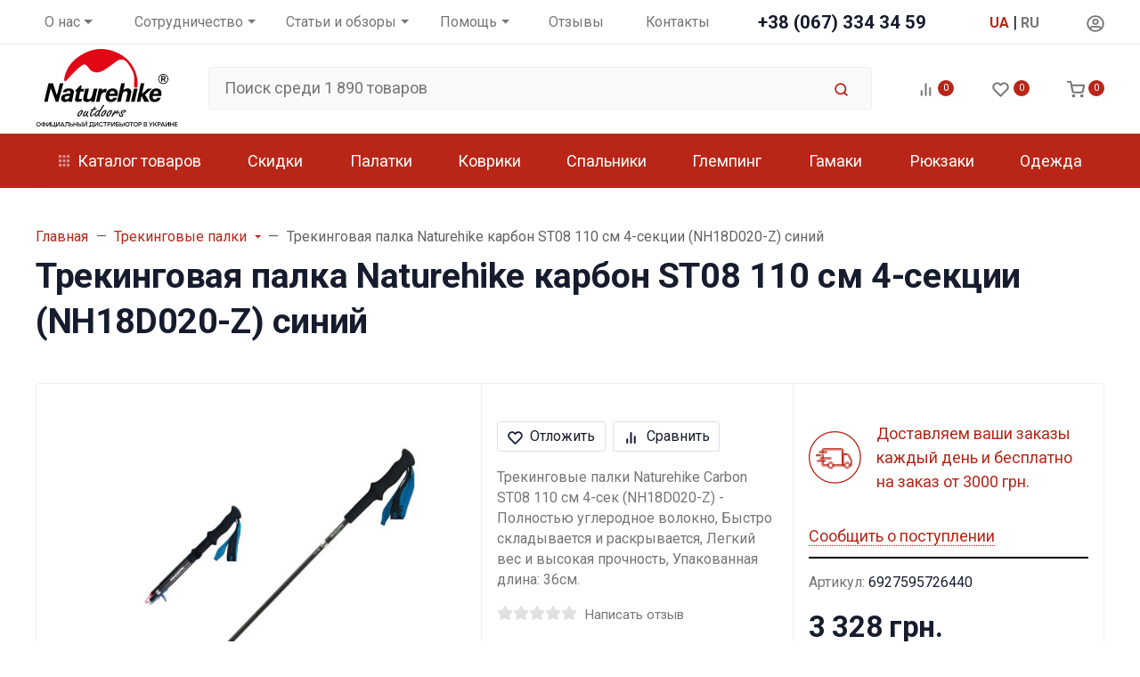

--- FILE ---
content_type: text/html; charset=utf-8
request_url: https://naturehike-ua.com.ua/trekingovaya-palka-naturehike-karbon-st08-110-sm-4-sekczii-nh18d020-z-sinij/
body_size: 45685
content:

<!DOCTYPE html><html class="font_family_google_roboto btn_ripple easyweb-ahead-theme font_size_17 headings_weight_bold" lang="ru"><head><link rel="preload" as="image" href="/wa-data/public/shop/products/00/webp/77/07/3000777/images/9025956/9025956.518x0@2x.webp" /><link rel="preload" as="image" href="/wa-data/public/shop/products/00/webp/77/07/3000777/images/9025956/9025956.518x0.webp" /><title> Трекинговая палка Naturehike карбон ST08 110 см 4-секции (NH18D020-Z) синий  | Naturehike</title><meta http-equiv="Content-Type" content="text/html; charset=utf-8" /><meta http-equiv="x-ua-compatible" content="IE=edge" /><meta name="viewport" content="width=device-width, initial-scale=1, shrink-to-fit=no"><meta name="format-detection" content="telephone=no" /><meta name="theme-color" content="#B92617"><meta name="keywords" content="трекинговая палка naturehike карбон st08 110 см 4-секции (nh18d020-z) синий,трекинговая палка naturehike карбон st08 110 см 4-секции (nh18d020-z) синий цена, купить трекинговая палка naturehike карбон st08 110 см 4-секции (nh18d020-z) синий, характеристики трекинговая палка naturehike карбон st08 110 см 4-секции (nh18d020-z) синий, трекинговая палка naturehike карбон st08 110 см 4-секции (nh18d020-z) синий фото, naturehike-ua.com.ua" /><meta name="description" content="⏩Трекинговая палка Naturehike карбон ST08 110 см 4-секции (NH18D020-Z) синий - ⚡ Самые низкие цены и безопасная покупка. Официальная гарантия от Naturehike " /><link rel="canonical" href="https://naturehike-ua.com.ua/trekingovaya-palka-naturehike-karbon-st08-110-sm-4-sekczii-nh18d020-z-sinij/" /><link rel="shortcut icon" href="/favicon.ico" /><link rel="alternate" hreflang="x-default" href="https://naturehike-ua.com.ua/trekingovaya-palka-naturehike-karbon-st08-110-sm-4-sekczii-nh18d020-z-sinij/"/><link rel="alternate" hreflang="uk-ua" href="https://naturehike-ua.com.ua/ua/trekingovaya-palka-naturehike-karbon-st08-110-sm-4-sekczii-nh18d020-z-sinij/"/><link rel="alternate" hreflang="ru-ua" href="https://naturehike-ua.com.ua/trekingovaya-palka-naturehike-karbon-st08-110-sm-4-sekczii-nh18d020-z-sinij/"/><style>:root {--default: #B92617;--default-hover-link: hsl(6,78%,34.85%);--default-hover-background: hsl(6,78%,37.925%);--default-hover-border: hsl(6,78%,36.9%);--default-active-background: hsl(6,78%,36.9%);--default-active-border: hsl(6,78%,35.875%);--default-soft-background: hsla(6,78%,37.925%, 0.1);--default-soft-hover-background: hsla(6,78%,37.925%, 0.15);--default-scroll: hsla(6,78%,37.925%, 0.65);--default-logo-1: hsl(6,78%,32.8%);}</style><script>window.waTheme = {};window.waTheme.is_dev = "";window.waTheme.theme_id = "naturehike_rus";window.waTheme.site_url = "/";window.waTheme.app_id = "shop";window.waTheme.app_url = "/";window.waTheme.login_url_escaped = "/login/";window.waTheme.vote_url = "/my/";window.waTheme.follow_url = "/my/";window.waTheme.cartUrl = "/cart/";window.waTheme.compare_url = "/compare/";window.waTheme.compare_text = "Сравнить выбранные товары";window.waTheme.curreny_info = {"code":"UAH","sign":"\u0433\u0440\u043d.","sign_html":"\u0433\u0440\u043d.","sign_position":1,"sign_delim":" ","decimal_point":",","frac_digits":"2","thousands_sep":" "};window.waTheme.theme_url = "/wa-data/public/site/themes/naturehike_rus/";window.waTheme.theme_url = "/wa-data/public/site/themes/naturehike_rus/";window.waTheme.active_theme_url = "/wa-data/public/shop/themes/naturehike_rus/";window.waTheme.locale = "ru";window.waTheme.ruble = "";window.waTheme.product_add_notice = "modal";window.waTheme.added2cart_label = "В корзине";window.waTheme.google_font = "Roboto:300,300i,400,400i,500,500i,700,700i&subset=latin,cyrillic&display=swap";window.waTheme.login_modal = "1";window.waTheme.version = "1.4.4.199";window.waTheme.maxPostSize = "4294967296";window.waTheme.maxFileSize = "1073741824";window.waTheme.maxPostSizeMb = "4194304";window.waTheme.maxFileSizeMb = "1048576";window.waTheme.locales = {'files_limit': "\u041c\u043e\u0436\u043d\u043e \u0437\u0430\u0433\u0440\u0443\u0437\u0438\u0442\u044c \u043d\u0435 \u0431\u043e\u043b\u044c\u0448\u0435 10 \u0444\u043e\u0442\u043e\u0433\u0440\u0430\u0444\u0438\u0439.",'file_type': "\u041d\u0435\u0434\u043e\u043f\u0443\u0441\u0442\u0438\u043c\u044b\u0439 \u0442\u0438\u043f \u0438\u0437\u043e\u0431\u0440\u0430\u0436\u0435\u043d\u0438\u044f. \u0418\u0441\u043f\u043e\u043b\u044c\u0437\u0443\u0439\u0442\u0435 \u0444\u0430\u0439\u043b\u044b \u0432 \u0444\u043e\u0440\u043c\u0430\u0442\u0430\u0445 PNG, GIF \u0438 JPEG.",'post_size': "\u041e\u0431\u0449\u0438\u0439 \u0440\u0430\u0437\u043c\u0435\u0440 \u0432\u044b\u0431\u0440\u0430\u043d\u043d\u044b\u0445 \u0444\u0430\u0439\u043b\u043e\u0432 \u043d\u0435 \u0434\u043e\u043b\u0436\u0435\u043d \u043f\u0440\u0435\u0432\u044b\u0448\u0430\u0442\u044c" + " " + 4194304 + "\u041a\u0411" + ".",'file_size': "\u0420\u0430\u0437\u043c\u0435\u0440 \u043a\u0430\u0436\u0434\u043e\u0433\u043e \u0444\u0430\u0439\u043b\u0430 \u043d\u0435 \u0434\u043e\u043b\u0436\u0435\u043d \u043f\u0440\u0435\u0432\u044b\u0448\u0430\u0442\u044c" + " " + 1048576 + "\u041a\u0411" + ".",'to_cart': "Перейти в корзину",'back_to_shop': "Продолжить покупки",};window.waTheme.user_id = "false";window.waTheme.icons = {'chevronleft': '<svg xmlns="http://www.w3.org/2000/svg" width="24" height="24" viewBox="0 0 24 24" fill="none" stroke="currentColor" stroke-width="2.5" stroke-linecap="round" stroke-linejoin="round" class="feather feather-arrow-left"><line x1="19" y1="12" x2="5" y2="12"></line><polyline points="12 19 5 12 12 5"></polyline></svg>','chevronright': '<svg xmlns="http://www.w3.org/2000/svg" width="24" height="24" viewBox="0 0 24 24" fill="none" stroke="currentColor" stroke-width="2.5" stroke-linecap="round" stroke-linejoin="round" class="feather feather-arrow-right"><line x1="5" y1="12" x2="19" y2="12"></line><polyline points="12 5 19 12 12 19"></polyline></svg>','chevrondown': '<svg xmlns="http://www.w3.org/2000/svg" width="24" height="24" viewBox="0 0 24 24" fill="none" stroke="currentColor" stroke-width="2.5" stroke-linecap="round" stroke-linejoin="round" class="feather feather-chevron-down"><polyline points="6 9 12 15 18 9"></polyline></svg>','x': '<svg xmlns="http://www.w3.org/2000/svg" width="24" height="24" viewBox="0 0 24 24" fill="none" stroke="currentColor" stroke-width="2.5" stroke-linecap="round" stroke-linejoin="round" class="feather feather-x"><line x1="18" y1="6" x2="6" y2="18"></line><line x1="6" y1="6" x2="18" y2="18"></line></svg>','morevertical': '<svg xmlns="http://www.w3.org/2000/svg" width="24" height="24" viewBox="0 0 24 24" fill="none" stroke="currentColor" stroke-width="2.5" stroke-linecap="round" stroke-linejoin="round" class="feather feather-more-horizontal"><circle cx="12" cy="12" r="1"></circle><circle cx="19" cy="12" r="1"></circle><circle cx="5" cy="12" r="1"></circle></svg>','thumbnail': '<svg width="24px" height="24px" viewBox="0 0 24 24" version="1.1" xmlns="http://www.w3.org/2000/svg" xmlns:xlink="http://www.w3.org/1999/xlink"><g stroke="none" stroke-width="1" fill="none" fill-rule="evenodd"><rect x="0" y="0" width="24" height="24"></rect><path d="M5,7 L19,7 C20.1045695,7 21,7.8954305 21,9 L21,17 C21,18.1045695 20.1045695,19 19,19 L5,19 C3.8954305,19 3,18.1045695 3,17 L3,9 C3,7.8954305 3.8954305,7 5,7 Z M12,17 C14.209139,17 16,15.209139 16,13 C16,10.790861 14.209139,9 12,9 C9.790861,9 8,10.790861 8,13 C8,15.209139 9.790861,17 12,17 Z" fill="#335EEA"></path><rect fill="#335EEA" opacity="0.3" x="9" y="4" width="6" height="2" rx="1"></rect><circle fill="#335EEA" opacity="0.3" cx="12" cy="13" r="2"></circle></g></svg>',}</script>
    <style>
      /* general */
      :root{--container-width:540px}:root{--blue:#007bff;--indigo:#6610f2;--purple:#6f42c1;--pink:#e83e8c;--red:#dc3545;--orange:#fd7e14;--yellow:#ffc107;--green:#28a745;--teal:#20c997;--cyan:#17a2b8;--white:#FFFFFF;--gray:#757575;--gray-dark:#424242;--primary:#335EEA;--secondary:#616161;--success:#42BA96;--info:#7C69EF;--warning:#FAD776;--danger:#DF4759;--light:#FAFAFA;--dark:#212121;--primary-desat:#6C8AEC;--black:#161C2D;--white:#FFFFFF;--breakpoint-xs:0;--breakpoint-sm:576px;--breakpoint-md:768px;--breakpoint-lg:992px;--breakpoint-xl:1200px;--breakpoint-xxl:1290px;--font-family-sans-serif:-apple-system,BlinkMacSystemFont,"Segoe UI",Roboto,"Helvetica Neue",Arial,"Noto Sans",sans-serif,"Apple Color Emoji","Segoe UI Emoji","Segoe UI Symbol","Noto Color Emoji";--font-family-monospace:SFMono-Regular,Menlo,Monaco,Consolas,"Liberation Mono","Courier New",monospace}:root{--default:#B92617;--default-hover-link:hsl(6,78%,34.85%);--default-hover-background:hsl(6,78%,37.925%);--default-hover-border:hsl(6,78%,36.9%);--default-active-background:hsl(6,78%,36.9%);--default-active-border:hsl(6,78%,35.875%);--default-soft-background:hsla(6,78%,37.925%, 0.1);--default-soft-hover-background:hsla(6,78%,37.925%, 0.15);--default-scroll:hsla(6,78%,37.925%, 0.65);--default-logo-1:hsl(6,78%,32.8%)}:root{--animate-duration:1s;--animate-delay:1s;--animate-repeat:1}@media (min-width:768px){:root{--container-width:720px}}@media (min-width:992px){:root{--container-width:960px}}@media (min-width:1200px){:root{--container-width:1240px}}@media (min-width:1290px){:root{--container-width:1340px}}*,::after,::before{box-sizing:border-box}BODY,HTML{overflow-x:clip}HTML{line-height:1.15;-webkit-text-size-adjust:100%;-webkit-tap-highlight-color:rgba(22,28,45,0)}HTML{margin:0;font-family:-apple-system,BlinkMacSystemFont,"Segoe UI",Roboto,"Helvetica Neue",Arial,sans-serif;font-size:1.0625rem;font-weight:400;line-height:1.5;color:#161c2d;text-align:left;background-color:#fff}BODY{margin:0;font-family:-apple-system,BlinkMacSystemFont,"Segoe UI",Roboto,"Helvetica Neue",Arial,sans-serif;font-size:1.0625rem;font-weight:400;line-height:1.5;color:#161c2d;text-align:left;background-color:#fff}ARTICLE,ASIDE,FIGCAPTION,FIGURE,FOOTER,HEADER,HGROUP,MAIN,NAV,SECTION{display:block}A{text-decoration:none;background-color:transparent}IMG{vertical-align:middle;border-style:none}.h1,.h2,.h3,.h4,H1,H2,H3,H4{letter-spacing:-.01em}.h1,h1{line-height:1.3}.h1,.h2,h1,h2{margin-bottom:1rem}.h3,H3{line-height:1.4}html.headings_weight_bold .h1,html.headings_weight_bold .h2,html.headings_weight_bold .h3,html.headings_weight_bold .h4,html.headings_weight_bold .h5,html.headings_weight_bold .h6,html.headings_weight_bold h1,html.headings_weight_bold h2,html.headings_weight_bold h3,html.headings_weight_bold h4,html.headings_weight_bold h5,html.headings_weight_bold h6{font-weight:600}@media (max-width:991.98px){.h1,h1{font-size:1.875rem}.h3,H3{font-size:1.125rem}}.container-fluid,.container-lg,.container-md,.container-sm,.container-xl,.container-xxl{width:100%;padding-right:20px;padding-left:20px;margin-right:auto;margin-left:auto}.row{display:-webkit-box;display:-ms-flexbox;display:flex;-ms-flex-wrap:wrap;flex-wrap:wrap;margin-right:-20px;margin-left:-20px}.position-static{position:static!important}.w-100{width:100%!important}.h-100{height:100%!important}.d-flex{display:-webkit-box!important;display:-ms-flexbox!important;display:flex!important}.d-inline-flex{display:-webkit-inline-box!important;display:-ms-inline-flexbox!important;display:inline-flex!important}.flex-shrink-0{-ms-flex-negative:0!important;flex-shrink:0!important}.align-items-center{-webkit-box-align:center!important;-ms-flex-align:center!important;align-items:center!important}.align-items-start{-webkit-box-align:start!important;-ms-flex-align:start!important;align-items:flex-start!important}.justify-content-center{-webkit-box-pack:center!important;-ms-flex-pack:center!important;justify-content:center!important}.collapse:not(.show){display:none}.ml-auto,.mx-auto{margin-left:auto!important}.mb-0,.my-0{margin-bottom:0!important}.mr-1,.mx-1{margin-right:.25rem!important}.mr-2,.mx-2{margin-right:.5rem!important}.mb-4,.my-4{margin-bottom:1rem!important}.mt-4,.my-4{margin-top:1rem!important}.p-0{padding:0!important}.pb-0,.py-0{padding-bottom:0!important}.pt-0,.py-0{padding-top:0!important}.pr-1,.px-1{padding-right:.25rem!important}.pb-2,.py-2{padding-bottom:.5rem!important}.pt-2,.py-2{padding-top:.5rem!important}.pl-4,.px-4{padding-left:1rem!important}.pb-4,.py-4{padding-bottom:1rem!important}.pt-4,.py-4{padding-top:1rem!important}.pr-4,.px-4{padding-right:1rem!important}.pr-3,.px-3{padding-right:.75rem!important}.pl-1,.px-1{padding-left:.25rem!important}.pb-1,.py-1{padding-bottom:.25rem!important}.pt-1,.py-1{padding-top:.25rem!important}@media (max-width:767.98px){.c-slider--5 .container-fluid,.c-slider--5 .container-lg,.c-slider--5 .container-md,.c-slider--5 .container-sm,.c-slider--5 .container-xl,.c-slider--5 .container-xxl{padding-left:0;padding-right:0}}@media (min-width:576px){.container,.container-sm{max-width:540px}}@media (min-width:768px){.container,.container-md,.container-sm{max-width:720px}}@media (min-width:992px){.container,.container-lg,.container-md,.container-sm{max-width:960px}}@media (min-width:1200px){.container,.container-lg,.container-md,.container-sm,.container-xl{max-width:1240px}}@media (min-width:1290px){.container,.container-lg,.container-md,.container-sm,.container-xl,.container-xxl{max-width:1340px}}HTML.font_family_google_roboto{font-family:Roboto,sans-serif}.bg-default,.flickity-button:focus,.flickity-button:hover,.header-mobile-colored .header-mobile__block,.s-filter-group--selected::before,.s-image-wrapper .s-image-wrapper__dot.active::after{background-color:var(--default)}.s-checkout-order-page .wa-link,.wa-login-forgotpassword-url,A{color:var(--default)}.text-muted{color:#757575!important}.bg-white{background-color:#fff!important}.text-white{color:#fff!important}.font-weight-bolder{font-weight:bolder!important}.bg-gray-100{background-color:#fafafa!important}.border-bottom{border-bottom:1px solid #eee!important}.c-icons.c-icons--light .c-cart__link,.c-icons.c-icons--light .c-compare__link,.c-icons.c-icons--light .c-favorite__link{color:#fff!important}.shadow-dark{-webkit-box-shadow:0 .5rem 1.5rem rgba(22,28,45,.15)!important;box-shadow:0 .5rem 1.5rem rgba(22,28,45,.15)!important}.justify-content-between{-webkit-box-pack:justify!important;-ms-flex-pack:justify!important;justify-content:space-between!important}dl,ol,ul{margin-top:0;margin-bottom:1rem}.font-weight-bold{font-weight:600!important}.dropdown,.dropleft,.dropright,.dropup{position:relative}.dropdown-toggle{white-space:nowrap}.d-block{display:block!important}.text-center{text-align:center!important}.rounded{border-radius:.1875rem!important}.rounded-right-0{border-top-right-radius:0;border-bottom-right-radius:0}.flex-grow-1{-webkit-box-flex:1!important;-ms-flex-positive:1!important;flex-grow:1!important}.border-left-0{border-left:0!important}.mylang-modal{position:fixed;top:0;left:0;right:0;bottom:0;z-index:10000;pointer-events:none;display:grid;place-content:center}.mylang-modal__bg{position:absolute;top:0;left:0;right:0;bottom:0;opacity:0;background-color:rgba(0,0,0,.5);transition:opacity .3s ease-in-out}.mylang-modal__wrapper{background-color:#fff;padding:20px;border-radius:10px;position:relative;opacity:0;transform:translateY(24px);transition:opacity .3s ease-in-out,transform .3s ease-in-out}.age18-modal{position:fixed;top:0;left:0;right:0;bottom:0;z-index:10000;pointer-events:none;display:grid;place-content:center}.age18-modal__bg{position:absolute;top:0;left:0;right:0;bottom:0;opacity:0;background-color:rgba(0,0,0,.5);transition:opacity .3s ease-in-out}.age18-modal__wrapper{background-color:#fff;padding:20px;border-radius:10px;position:relative;opacity:0;transform:translateY(24px);transition:opacity .3s ease-in-out,transform .3s ease-in-out}.header .header-mobile{height:65px;z-index:1050}.header-mobile-colored .header-mobile__block .header-mobile__icon svg,.header-mobile-colored .header-mobile__block .js-header-mobile-toggler{color:#fff;opacity:.7}.header-mobile .js-header-mobile-toggler{width:40px!important;min-width:40px!important}.header-mobile .c-logo{line-height:65px;height:65px}.header .c-logo .c-logo__img,.header .c-logo .c-logo__svg{display:block;max-width:160px;margin:0 auto}.header-mobile .c-logo IMG,.header-mobile .c-logo svg{width:100%;max-width:100%}.header-mobile .c-logo IMG{max-height:42px}.header-mobile .header-mobile__icon{margin-left:.1rem!important;margin-right:.1rem!important;line-height:0!important}.c-counter{width:18px;height:18px;font-size:11px;line-height:18px;text-align:center;border-radius:50%}.header-mobile-colored .header-mobile__block .js-shopping-cart__counter{color:#161c2d!important;background-color:#fff}.header-mobile__menu{background:#fff;z-index:1050;overflow:hidden;overflow-y:auto;-webkit-transition:left .4s ease 0s,opacity .4s ease 0s;transition:left .4s ease 0s,opacity .4s ease 0s;position:fixed;left:0;top:0;bottom:0;width:300px;max-width:100%;background-color:#fff;opacity:0;visibility:hidden;-webkit-transform:translateX(-320px);-ms-transform:translateX(-320px);transform:translateX(-320px);-webkit-transition:opacity .25s ease,visibility .25s ease .25s,-webkit-transform .25s ease;transition:opacity .25s ease,visibility .25s ease .25s,-webkit-transform .25s ease;transition:transform .25s ease,opacity .25s ease,visibility .25s ease .25s;transition:transform .25s ease,opacity .25s ease,visibility .25s ease .25s,-webkit-transform .25s ease;-ms-touch-action:pan-y;touch-action:pan-y;-webkit-user-select:none;-moz-user-select:none;-ms-user-select:none;user-select:none}.header-desktop .header-top{max-height:inherit;position:relative;z-index:1032;height:50px}.header-desktop .header-top>.container-fluid>.d-flex>*,.header-desktop .header-top>.container-lg>.d-flex>*,.header-desktop .header-top>.container-md>.d-flex>*,.header-desktop .header-top>.container-sm>.d-flex>*,.header-desktop .header-top>.container-xl>.d-flex>*,.header-desktop .header-top>.container-xxl>.d-flex>*{position:relative;z-index:1032}.header-desktop .header-top>.container-fluid>.d-flex>:not(.navbar):not(.c-icons),.header-desktop .header-top>.container-lg>.d-flex>:not(.navbar):not(.c-icons),.header-desktop .header-top>.container-md>.d-flex>:not(.navbar):not(.c-icons),.header-desktop .header-top>.container-sm>.d-flex>:not(.navbar):not(.c-icons),.header-desktop .header-top>.container-xl>.d-flex>:not(.navbar):not(.c-icons),.header-desktop .header-top>.container-xxl>.d-flex>:not(.navbar):not(.c-icons){padding-top:.5rem;padding-bottom:.5rem}.header-desktop .header-top>.container-fluid>.d-flex>:not(.navbar),.header-desktop .header-top>.container-lg>.d-flex>:not(.navbar),.header-desktop .header-top>.container-md>.d-flex>:not(.navbar),.header-desktop .header-top>.container-sm>.d-flex>:not(.navbar),.header-desktop .header-top>.container-xl>.d-flex>:not(.navbar),.header-desktop .header-top>.container-xxl>.d-flex>:not(.navbar){padding-left:20px;padding-right:20px}.header-desktop .header-middle .c-logo{margin-right:2rem}.header-desktop .c-logo IMG,.header-desktop .c-logo svg{width:160px;height:90px}.header-desktop .header-middle .c-address,.header-desktop .header-middle .c-phones,.header-desktop .header-middle .c-search--input{margin-right:3rem}.dropdown-menu{position:absolute;top:100%;left:0;z-index:1000;display:none;float:left;min-width:14rem;padding:1.625rem 0;margin:0 0 0;font-size:.9375rem;color:#161c2d;text-align:left;list-style:none;background-color:#fff;background-clip:padding-box;border:0 solid rgba(22,28,45,.15);border-radius:.1875rem;-webkit-box-shadow:0 .5rem 1.5rem rgba(22,28,45,.1);box-shadow:0 .5rem 1.5rem rgba(22,28,45,.1)}.c-blog .dropdown-menu{min-width:inherit}.c-big-catalog.c-big-catalog--big .c-big-catalog__dropdown,.c-big-catalog.c-big-catalog--catalog .c-big-catalog__dropdown{width:100%;left:0!important;-webkit-transform:translateX(0)!important;-ms-transform:translateX(0)!important;transform:translateX(0)!important;border-top-left-radius:0;background-color:transparent;-webkit-box-shadow:none!important;box-shadow:none!important}.c-search--input{position:relative;z-index:1031}.c-mini-cart{width:560px;min-width:560px}.header-desktop-25 .header-bottom.header-bottom--cart .c-search--input{margin-right:0}.header-desktop .header-bottom{position:relative;z-index:1000;-webkit-transition-delay:.35s;transition-delay:.35s}.header-desktop-25 .custom-border{border:2px solid #1f8acb;height:65px}.header-bottom .c-big-catalog--top>a,.header-desktop-25 .c-auth__link,.header-desktop-25 .c-cart__link,.header-desktop-25 .c-compare__link,.header-desktop-25 .c-favorite__link,.header-desktop-25 .header-bottom .c-search--input .form-control{height:3.6rem;border-radius:0}@media (max-width:375px){.header-mobile .c-logo{max-width:110px}}@media (max-width:1024px){.header .header-desktop{display:none}}@media (min-width:1025px){.header .header-mobile{display:none}}@media (min-width:768px){.navbar-expand-md .navbar-nav .dropdown-menu{position:absolute}}.navbar-toggler{padding:.25rem .75rem;font-size:1.1875rem;line-height:1;background-color:transparent;border:1px solid transparent;border-radius:.1875rem}nav.navbar[data-nav-calc-width=true][data-nav-priority=true]{opacity:1}nav.navbar[data-nav-calc-width=true]{transition:all .2s ease-in-out}.nav-link{display:block;padding:.5rem 1rem}.navbar{position:relative;display:-webkit-box;display:-ms-flexbox;display:flex;-ms-flex-wrap:wrap;flex-wrap:wrap;-webkit-box-align:center;-ms-flex-align:center;align-items:center;-webkit-box-pack:justify;-ms-flex-pack:justify;justify-content:space-between;padding:1.25rem 0}.navbar-expand-md{-webkit-box-orient:horizontal;-webkit-box-direction:normal;-ms-flex-flow:row nowrap;flex-flow:row nowrap;-webkit-box-pack:start;-ms-flex-pack:start;justify-content:flex-start}.navbar-nav{display:-webkit-box;display:-ms-flexbox;display:flex;-webkit-box-orient:vertical;-webkit-box-direction:normal;-ms-flex-direction:column;flex-direction:column;padding-left:0;margin-bottom:0;list-style:none}.navbar-muted .navbar-nav .nav-item:not(:hover)>.nav-link{color:#757575}.navbar-sm .navbar-nav .nav-item .nav-link{padding:.5rem .5rem;font-size:.9375rem}.header-top .navbar-nav .dropdown-toggle span::after{display:inline-block;margin-left:.29em;vertical-align:middle;content:"";border-top:.3em solid;border-right:.3em solid transparent;border-bottom:0;border-left:.3em solid transparent}.navbar-nav-more[aria-hidden=true]{position:absolute;top:-9999em;right:0;visibility:hidden}.navbar-expand{-webkit-box-orient:horizontal;-webkit-box-direction:normal;-ms-flex-flow:row nowrap;flex-flow:row nowrap;-webkit-box-pack:start;-ms-flex-pack:start;justify-content:flex-start}.navbar-expand .navbar-nav{-webkit-box-orient:horizontal;-webkit-box-direction:normal;-ms-flex-direction:row;flex-direction:row}.dropdown-hover .dropdown-menu,.navbar-nav .dropdown .dropdown-menu,.navbar-nav .dropright .dropdown-menu{display:block!important;visibility:hidden;-webkit-transition:opacity .25s ease,visibility 0s ease 0s,-webkit-transform .25s ease;transition:opacity .25s ease,visibility 0s ease 0s,-webkit-transform .25s ease;transition:transform .25s ease,opacity .25s ease,visibility 0s ease 0s;transition:transform .25s ease,opacity .25s ease,visibility 0s ease 0s,-webkit-transform .25s ease;-webkit-transition-delay:.35s;transition-delay:.35s}.dropdown-hover .dropdown-menu{display:none;opacity:0;-webkit-transition:all .2s ease-in-out;transition:all .2s ease-in-out;-webkit-transition-property:opacity,-webkit-transform;transition-property:opacity,-webkit-transform;transition-property:opacity,transform;transition-property:opacity,transform,-webkit-transform;-webkit-transform:translateY(10px);-ms-transform:translateY(10px);transform:translateY(10px)}.navbar-expand .navbar-nav .dropdown-menu{position:absolute}nav.navbar[data-nav-calc-width=true][data-nav-priority=true]~*{opacity:1}nav.navbar[data-nav-calc-width=true]~*{opacity:0;-webkit-transition:all .2s ease-in-out;transition:all .2s ease-in-out}.navbar-dark .navbar-nav .nav-link{color:#fff}.header-desktop .header-bottom .navbar .navbar-nav .nav-item .nav-link{height:100%}.text-white-50{color:rgba(255,255,255,.5)!important}.navbar-nav .nav-link{padding-top:1rem;padding-bottom:1rem;white-space:nowrap}@media (min-width:992px){.navbar-sm .dropdown>.dropdown-menu{left:100%!important;-webkit-transform:translate(-50%,10px);-ms-transform:translate(-50%,10px);transform:translate(-50%,10px)}.navbar-nav .dropdown-menu{opacity:0}.navbar-nav .dropdown-menu{-webkit-box-shadow:0 1.5rem 4rem rgba(22,28,45,.15);box-shadow:0 1.5rem 4rem rgba(22,28,45,.15)}.navbar-nav .dropdown-menu{display:none;opacity:0;-webkit-transition:all .2s ease-in-out;transition:all .2s ease-in-out;transition-property:opacity,transform,-webkit-transform}.navbar-nav .dropdown>.dropdown-menu{left:50%;-webkit-transform:translate(-50%,10px);-ms-transform:translate(-50%,10px);transform:translate(-50%,10px)}}@media (min-width:768px){.navbar-expand-md .navbar-nav .nav-link{padding-right:1.5rem;padding-left:1.5rem}.navbar .navbar-nav{width:100%}.navbar-expand-md .navbar-nav{-webkit-box-orient:horizontal;-webkit-box-direction:normal;-ms-flex-direction:row;flex-direction:row}.navbar .nav-item{-ms-flex-preferred-size:0;flex-basis:0;-webkit-box-flex:1;-ms-flex-positive:1;flex-grow:1;text-align:center}}.btn-reset{padding:0;background-color:transparent;border:0;-webkit-appearance:none;-moz-appearance:none;appearance:none}.btn{display:inline-block;font-weight:400;color:#161c2d;text-align:center;vertical-align:middle;-webkit-user-select:none;-moz-user-select:none;-ms-user-select:none;user-select:none;background-color:transparent;border:1px solid transparent;padding:.8125rem 1.25rem;font-size:1.0625rem;line-height:1.5;border-radius:.1875rem;-webkit-transition:color .15s ease-in-out,background-color .15s ease-in-out,border-color .15s ease-in-out,-webkit-box-shadow .15s ease-in-out;transition:color .15s ease-in-out,background-color .15s ease-in-out,border-color .15s ease-in-out,-webkit-box-shadow .15s ease-in-out;transition:color .15s ease-in-out,background-color .15s ease-in-out,border-color .15s ease-in-out,box-shadow .15s ease-in-out;transition:color .15s ease-in-out,background-color .15s ease-in-out,border-color .15s ease-in-out,box-shadow .15s ease-in-out,-webkit-box-shadow .15s ease-in-out}.btn-xs{padding:.25rem .625rem;font-size:.9375rem}html.btn_ripple .btn:not(.collapse-chevron){position:relative;overflow:hidden}.btn:not(:disabled):not(.disabled){cursor:pointer}.badge-default,.btn-default,.page-item.active .page-link,.wa-auth-dialog-wrapper input[type=submit],.wa-channel-confirmation-dialog .wa-button,.wa-product-edit-dialog .wa-dialog-footer .wa-actions .wa-button.large,.wa-shipping-pickup-dialog .wa-button{color:#fff;background-color:var(--default);border-color:var(--default)}.btn:not([class*=btn-outline]){border-color:transparent!important}.btn-link{font-weight:400;color:#335eea;text-decoration:none}button,input,optgroup,select,textarea{margin:0;font-family:inherit;font-size:inherit;line-height:inherit}button,input{overflow:visible}.form-control{display:block;width:100%;height:calc(1.5em + 1.625rem + 2px);padding:.8125rem 1.25rem;font-size:1.0625rem;font-weight:400;line-height:1.5;color:#161c2d;background-color:#fff;background-clip:padding-box;border:1px solid #eee;border-radius:.1875rem;-webkit-box-shadow:none;box-shadow:none;-webkit-transition:border-color .15s ease-in-out,-webkit-box-shadow .15s ease-in-out;transition:border-color .15s ease-in-out,-webkit-box-shadow .15s ease-in-out;transition:border-color .15s ease-in-out,box-shadow .15s ease-in-out;transition:border-color .15s ease-in-out,box-shadow .15s ease-in-out,-webkit-box-shadow .15s ease-in-out}.form-control{background-color:#fafafa}.input-group>.custom-file,.input-group>.custom-select,.input-group>.form-control,.input-group>.form-control-plaintext{position:relative;-webkit-box-flex:1;-ms-flex:1 1 auto;flex:1 1 auto;width:1%;min-width:0;margin-bottom:0}.input-group-sm>.custom-select,.input-group-sm>.form-control,.input-group-sm>.input-group-append>.btn,.input-group-sm>.input-group-append>.input-group-text,.input-group-sm>.input-group-prepend>.btn,.input-group-sm>.input-group-prepend>.input-group-text{padding:.5625rem 1rem;font-size:1.0625rem;line-height:1.5;border-radius:.1875rem}.c-search--input .form-control{border-right-color:transparent!important}.input-group-sm>.custom-select,.input-group-sm>.form-control:not(textarea){height:calc(1.5em + 1.125rem + 2px)}.input-group>.custom-select:not(:last-child),.input-group>.form-control:not(:last-child){border-top-right-radius:0;border-bottom-right-radius:0}.input-group>.input-group-append>.btn,.input-group>.input-group-append>.input-group-text,.input-group>.input-group-prepend:first-child>.btn:not(:first-child),.input-group>.input-group-prepend:first-child>.input-group-text:not(:first-child),.input-group>.input-group-prepend:not(:first-child)>.btn,.input-group>.input-group-prepend:not(:first-child)>.input-group-text{border-top-left-radius:0;border-bottom-left-radius:0}.header .c-search .text-muted{color:var(--default)!important}.c-phones .multiform-body{padding-top:5px;padding-bottom:0}.multiform-body[data-theme-id='6']{background:0 0}.multiform-body.is-popup{background:0 none!important;position:relative;overflow:hidden;display:inline-block;vertical-align:middle}div.multiform-body{padding:10px 0}.icon>svg{width:3rem;height:3rem}.icon-xs>svg{width:1.5rem;height:1.5rem}.icon-xxs>svg{width:1.15rem;height:1.15rem}.icon-xxxs>svg{width:1rem;height:1rem}.icon-xxxxs>svg{width:.75rem;height:.75rem}.header-bottom .c-icons .c-cart>*{padding:0}.icon-hamb,.icon-hamb span{width:16px;-webkit-transition:all .3s;-o-transition:all .3s;transition:all .3s}.icon-hamb{display:-webkit-inline-box;display:-ms-inline-flexbox;display:inline-flex;-webkit-box-orient:vertical;-webkit-box-direction:normal;-ms-flex-direction:column;flex-direction:column;-webkit-box-pack:justify;-ms-flex-pack:justify;justify-content:space-between;position:relative;height:12px}.c-icons{display:-webkit-box;display:-ms-flexbox;display:flex;-webkit-box-align:center;-ms-flex-align:center;align-items:center}.header-desktop-25 .header-bottom .c-icons{padding-left:0}.c-icons>div:not(.c-cart){padding-top:.65rem;padding-bottom:.65rem}.c-icons>div:not(:first-child):not(.c-cart){margin-left:2.5rem}.c-icons>div:not(.c-cart){padding-top:.65rem;padding-bottom:.65rem}.c-icons .c-cart>*{padding-left:2.5rem;padding-top:.65rem;padding-bottom:.65rem}.input-group{position:relative;display:-webkit-box;display:-ms-flexbox;display:flex;-ms-flex-wrap:wrap;flex-wrap:wrap;-webkit-box-align:stretch;-ms-flex-align:stretch;align-items:stretch;width:100%}.input-group-append{margin-left:-1px}.input-group-append,.input-group-prepend{display:-webkit-box;display:-ms-flexbox;display:flex}.input-group-text{display:-webkit-box;display:-ms-flexbox;display:flex;-webkit-box-align:center;-ms-flex-align:center;align-items:center;padding:.8125rem 1.25rem;margin-bottom:0;font-size:1.0625rem;font-weight:400;line-height:1.5;color:#757575;text-align:center;white-space:nowrap;background-color:#fff;border:1px solid #eee;border-radius:.1875rem}.header-desktop-24 .header-bottom .c-search--input button[type=submit],.header-desktop-25 .header-bottom .c-search--input button[type=submit],.header-desktop-26 .header-bottom .c-search--input button[type=submit],.header-desktop-27 .header-bottom .c-search--input button[type=submit]{padding:0}.header-desktop-25 .form-control{border-right:none!important;border-left:none!important}.header-desktop-25 .c-search .input-group-text{border-radius:0}.header-desktop-24 .header-bottom .c-search--input .form-control,.header-desktop-25 .header-bottom .c-search--input .form-control,.header-desktop-26 .header-bottom .c-search--input .form-control,.header-desktop-27 .header-bottom .c-search--input .form-control{height:calc(.5rem + .9375rem * 1.5 + 2px);padding:.25rem .625rem;font-size:.9375rem}.header-bottom .c-big-catalog--top>a,.header-desktop-25 .c-auth__link,.header-desktop-25 .c-cart__link,.header-desktop-25 .c-compare__link,.header-desktop-25 .c-favorite__link,.header-desktop-25 .header-bottom .c-search--input .form-control{height:3.6rem;border-radius:0}body .custom-announce-container{margin-bottom:0}
    </style>
        <style>
      /* product */
      .pb-7,.py-7{padding-bottom:2.5rem!important}.pt-7,.py-7{padding-top:2.5rem!important}.pl-6,.px-6{padding-left:2rem!important}.pr-6,.px-6{padding-right:2rem!important}.pb-6,.py-6{padding-bottom:2rem!important}.pt-6,.py-6{padding-top:2rem!important}.pb-6,.py-6{padding-bottom:2rem!important}.mr-1,.mx-1{margin-right:.25rem!important}.mr-1,.mx-1{margin-right:.25rem!important}.mb-2,.my-2{margin-bottom:.5rem!important}.mr-5,.mx-5{margin-right:1.5rem!important}.mb-6,.my-6{margin-bottom:2rem!important}.mb-8,.my-8{margin-bottom:3rem!important}.mt-8,.my-8{margin-top:3rem!important}.no-gutters>.col,.no-gutters>[class*=col-]{padding-right:0;padding-left:0}.col-12{-webkit-box-flex:0;-ms-flex:0 0 100%;flex:0 0 100%;max-width:100%}.d-none{display:none!important}.owl-carousel .owl-dots.disabled,.owl-carousel .owl-nav.disabled{display:none}.s-product-photos .s-photos-list:not(.owl-loaded) .s-photo-image:not(:first-child){display:none}.col,.col-1,.col-10,.col-11,.col-12,.col-2,.col-3,.col-4,.col-5,.col-6,.col-7,.col-8,.col-9,.col-auto,.col-lg,.col-lg-1,.col-lg-10,.col-lg-11,.col-lg-12,.col-lg-2,.col-lg-3,.col-lg-4,.col-lg-5,.col-lg-6,.col-lg-7,.col-lg-8,.col-lg-9,.col-lg-auto,.col-md,.col-md-1,.col-md-10,.col-md-11,.col-md-12,.col-md-2,.col-md-3,.col-md-4,.col-md-5,.col-md-6,.col-md-7,.col-md-8,.col-md-9,.col-md-auto,.col-sm,.col-sm-1,.col-sm-10,.col-sm-11,.col-sm-12,.col-sm-2,.col-sm-3,.col-sm-4,.col-sm-5,.col-sm-6,.col-sm-7,.col-sm-8,.col-sm-9,.col-sm-auto,.col-xl,.col-xl-1,.col-xl-10,.col-xl-11,.col-xl-12,.col-xl-2,.col-xl-3,.col-xl-4,.col-xl-5,.col-xl-6,.col-xl-7,.col-xl-8,.col-xl-9,.col-xl-auto,.col-xxl,.col-xxl-1,.col-xxl-10,.col-xxl-11,.col-xxl-12,.col-xxl-2,.col-xxl-3,.col-xxl-4,.col-xxl-5,.col-xxl-6,.col-xxl-7,.col-xxl-8,.col-xxl-9,.col-xxl-auto{position:relative;width:100%;padding-right:20px;padding-left:20px}.mt-6,.my-6{margin-top:2rem!important}.breadcrumb{display:-webkit-box;display:-ms-flexbox;display:flex;-ms-flex-wrap:wrap;flex-wrap:wrap;padding:0 0;margin-bottom:0;font-size:.9375rem;list-style:none;background-color:transparent;border-radius:0}.breadcrumb-item{font-size:.9375rem;display:-webkit-box;display:-ms-flexbox;display:flex}.breadcrumb-item.active{color:#616161}.breadcrumb-item+.breadcrumb-item{padding-left:.5rem}.breadcrumb-item+.breadcrumb-item::before{display:inline-block;padding-right:.5rem;color:#616161}.breadcrumb-item+.breadcrumb-item::before{content:"—";font-family:inherit}@media (max-width:991.98px){.breadcrumb.breadcrumb--scroll{-ms-flex-wrap:nowrap;flex-wrap:nowrap;overflow-x:auto}.breadcrumb.breadcrumb--scroll .breadcrumb-item span{white-space:nowrap}}.header-fixed{display:none;position:fixed;z-index:1050;top:0;left:0;width:100%;background-color:#fff;-webkit-transform:translateY(-110%);-ms-transform:translateY(-110%);transform:translateY(-110%);-webkit-transition:-webkit-transform .35s ease;transition:-webkit-transform .35s ease;transition:transform .35s ease;transition:transform .35s ease,-webkit-transform .35s ease}.shadow-dark{-webkit-box-shadow:0 .5rem 1.5rem rgba(22,28,45,.15)!important;box-shadow:0 .5rem 1.5rem rgba(22,28,45,.15)!important}.s-product-photos:not(.s-product-photos--fluid) .s-photo-image{display:-webkit-box;display:-ms-flexbox;display:flex;-webkit-box-align:center;-ms-flex-align:center;align-items:center;-webkit-box-pack:center;-ms-flex-pack:center;justify-content:center;margin:0 auto;width:auto;height:auto}.s-product-payment img{width:18px!important}.s-photo-main .owl-carousel .owl-item .owl-lazy{opacity:1}.c-microdata{display:none}.owl-carousel{display:none;width:100%;-webkit-tap-highlight-color:transparent;position:relative;z-index:1}.owl-carousel .owl-stage-outer{position:relative;overflow:hidden;transform:translate3d(0,0,0)}.owl-carousel .owl-stage{position:relative;-ms-touch-action:pan-Y;touch-action:manipulation;backface-visibility:hidden}.owl-carousel .owl-item,.owl-carousel .owl-wrapper{backface-visibility:hidden;transform:translate3d(0,0,0)}.owl-carousel .owl-item{position:relative;min-height:1px;float:left;backface-visibility:hidden;-webkit-tap-highlight-color:transparent;-webkit-touch-callout:none}.owl-carousel.owl-drag .owl-item{-ms-touch-action:pan-y;touch-action:pan-y;-webkit-user-select:none;-moz-user-select:none;-ms-user-select:none;user-select:none}.img-fluid{max-width:100%;height:auto}.owl-carousel .owl-item img{display:block;width:100%}.s-product-photos:not(.s-product-photos--fluid) .s-photo-image img{width:auto;max-height:100%}.s-product-photos:not(.owl-loaded) .s-photo-image:nth-child(n+2) img{display:none}.header-desktop .header-top>.container-fluid>.d-flex>*{max-height:88px}.header-desktop .header-top .row.d-flex{flex-wrap:nowrap}.header-desktop .header-top .row.d-flex .c-logo{flex-shrink:0}html.headings_weight_medium .h1,html.headings_weight_medium .h2,html.headings_weight_medium .h3,html.headings_weight_medium .h4,html.headings_weight_medium .h5,html.headings_weight_medium .h6,html.headings_weight_medium h1,html.headings_weight_medium h2,html.headings_weight_medium h3,html.headings_weight_medium h4,html.headings_weight_medium h5,html.headings_weight_medium h6{font-weight:500}.h1,h1{font-size:2.3125rem}h1,h2,h3,h4,h5,h6{margin-top:0}.h1,.h2,.h3,.h4,.h5,.h6,h1,h2,h3,h4,h5,h6{margin-bottom:.5rem;font-weight:400;line-height:1}.no-gutters{margin-right:0;margin-left:0}.c-microdata{display:none}.order-1{-webkit-box-ordinal-group:2;-ms-flex-order:1;order:1}.order-2{-webkit-box-ordinal-group:3;-ms-flex-order:2;order:2}.badge-float-inside-left{top:1rem;left:2rem}.badge-float{position:absolute;z-index:1000}.badge:empty{display:none}.badge.naklyeyki{margin-right:.5rem}.s-badge-wrapper.badge-type-new{background:#42ba96}.s-badge-wrapper{color:#fff;font-weight:400}.badge-lg{padding:.7em 1.15em}.badge{display:inline-block;padding:.25rem .75rem;font-size:75%;font-weight:600;line-height:1;text-align:center;white-space:nowrap;vertical-align:baseline;border-radius:.1875rem;-webkit-transition:color .15s ease-in-out,background-color .15s ease-in-out,border-color .15s ease-in-out,-webkit-box-shadow .15s ease-in-out;transition:color .15s ease-in-out,background-color .15s ease-in-out,border-color .15s ease-in-out,-webkit-box-shadow .15s ease-in-out;transition:color .15s ease-in-out,background-color .15s ease-in-out,border-color .15s ease-in-out,box-shadow .15s ease-in-out;transition:color .15s ease-in-out,background-color .15s ease-in-out,border-color .15s ease-in-out,box-shadow .15s ease-in-out,-webkit-box-shadow .15s ease-in-out}.s-photos-list{aspect-ratio:1}.h1,h1{line-height:1.3}.font-size-sm{font-size:.9375rem!important}.badge-rounded-circle.badge-sm svg{width:.65rem;height:.65rem}.is-hidden{display:none}.h2,h2{line-height:1.35}.h2,h2{font-size:1.9375rem}.star-icon{display:inline-block;font-size:inherit;width:1em;height:1em;overflow:visible;vertical-align:-.135em;background-repeat:no-repeat;background-image:url("data:image/svg+xml,%3Csvg aria-hidden='true' focusable='false' xmlns='http://www.w3.org/2000/svg' viewBox='0 0 576 512'%3E%3Cpath fill='%23ffde00' d='M259.3 17.8L194 150.2 47.9 171.5c-26.2 3.8-36.7 36.1-17.7 54.6l105.7 103-25 145.5c-4.5 26.3 23.2 46 46.4 33.7L288 439.6l130.7 68.7c23.2 12.2 50.9-7.4 46.4-33.7l-25-145.5 105.7-103c19-18.5 8.5-50.8-17.7-54.6L382 150.2 316.7 17.8c-11.7-23.6-45.6-23.9-57.4 0z'%3E%3C/path%3E%3C/svg%3E");cursor:pointer}.star-icon.star-empty{background-image:url("data:image/svg+xml,%3Csvg aria-hidden='true' focusable='false' xmlns='http://www.w3.org/2000/svg' viewBox='0 0 576 512'%3E%3Cpath fill='%23e0e0e0' d='M259.3 17.8L194 150.2 47.9 171.5c-26.2 3.8-36.7 36.1-17.7 54.6l105.7 103-25 145.5c-4.5 26.3 23.2 46 46.4 33.7L288 439.6l130.7 68.7c23.2 12.2 50.9-7.4 46.4-33.7l-25-145.5 105.7-103c19-18.5 8.5-50.8-17.7-54.6L382 150.2 316.7 17.8c-11.7-23.6-45.6-23.9-57.4 0z'%3E%3C/path%3E%3C/svg%3E")}.s-product-cart .s-features-wrapper__name{width:auto;padding:0!important}.s-product-cart .s-features-wrapper__name,.s-product-cart .s-features-wrapper__value{display:-webkit-inline-box;display:-ms-inline-flexbox;display:inline-flex}.s-product-cart .s-features-wrapper__text::after{padding-left:.25rem;padding-right:.25rem;content:"—"}.s-product-cart .s-features-wrapper__value{padding-left:0!important}@media (max-width:767.98px){.s-product-photos .s-photo-image{width:200px!important;min-width:200px!important;height:200px!important;min-height:200px!important}}@media (max-width:991.98px){.h1,h1{font-size:1.875rem}}@media (min-width:768px){.col-md-9{-webkit-box-flex:0;-ms-flex:0 0 75%;flex:0 0 75%;max-width:75%}.d-md-flex{display:-webkit-box!important;display:-ms-flexbox!important;display:flex!important}.col-md-3{-webkit-box-flex:0;-ms-flex:0 0 25%;flex:0 0 25%;max-width:25%}}@media (min-width:992px){.col-lg-8{-webkit-box-flex:0;-ms-flex:0 0 66.66667%;flex:0 0 66.66667%;max-width:66.66667%}.col-lg-5{-webkit-box-flex:0;-ms-flex:0 0 41.66667%;flex:0 0 41.66667%;max-width:41.66667%}.col-lg-7{-webkit-box-flex:0;-ms-flex:0 0 58.33333%;flex:0 0 58.33333%;max-width:58.33333%}.col-md-6{-webkit-box-flex:0;-ms-flex:0 0 50%;flex:0 0 50%;max-width:50%}.col-lg-4{-webkit-box-flex:0;-ms-flex:0 0 33.33333%;flex:0 0 33.33333%;max-width:33.33333%}.border-left-lg{border-left:1px solid #eee!important}.border-top-lg-0{border-top:0!important}.mb-lg-0,.my-lg-0{margin-bottom:0!important}}
    </style>
    <link rel="preload" href="/wa-data/public/site/themes/naturehike_rus/assets/css/theme.min.css?v1.4.4.199" as="style" onload="this.onload=null;this.rel='stylesheet'"><link rel="preload" href="/wa-data/public/site/themes/naturehike_rus/assets/css/opinel2.css?v1.4.4.199" as="style" onload="this.onload=null;this.rel='stylesheet'"><noscript><link rel="stylesheet" href="/wa-data/public/site/themes/naturehike_rus/assets/css/theme.min.css?v1.4.4.199"><link rel="stylesheet" href="/wa-data/public/site/themes/naturehike_rus/assets/css/opinel2.css?v1.4.4.199"></noscript><script defer src="/wa-data/public/site/themes/naturehike_rus/assets/js/jquery.min.js?v1.4.4.199"></script><style>.page-preloader {position: fixed;z-index: 100000;top: 0;left: 0;background: #fff;display: flex;align-items: center;justify-content: center;min-width: 100vw;min-height: 100vh;}</style><link rel="preload" href="/wa-apps/shop/plugins/buy1click/assets/frontend.bundle.css?v=1.29.0" as="style" onload="this.onload=null;this.rel='stylesheet'">
<link rel="preload" href="/wa-apps/shop/plugins/buy1click/css/buy1click.css?v=1.29.0" as="style" onload="this.onload=null;this.rel='stylesheet'">
<link rel="preload" href="/wa-apps/shop/plugins/buy1click/css/style_naturehike-ua.com.ua__.css?v=1.29.0" as="style" onload="this.onload=null;this.rel='stylesheet'">
<link rel="preload" href="/wa-apps/shop/plugins/promos/css/frontend.min.css?1.13.2" as="style" onload="this.onload=null;this.rel='stylesheet'">
<link rel="preload" href="https://naturehike-ua.com.ua/productgroup_plugin/groups_block_styles/?v=1.3.0" as="style" onload="this.onload=null;this.rel='stylesheet'">
<link rel="preload" href="/wa-apps/shop/plugins/customerreviews/css/customerreviews.css?8.22.0" as="style" onload="this.onload=null;this.rel='stylesheet'">
<link rel="preload" href="/wa-apps/shop/plugins/productsets/css/frontend.min.css?2.5.4" as="style" onload="this.onload=null;this.rel='stylesheet'">
<noscript><link href="/wa-apps/shop/plugins/buy1click/assets/frontend.bundle.css?v=1.29.0" rel="stylesheet">
<link href="/wa-apps/shop/plugins/buy1click/css/buy1click.css?v=1.29.0" rel="stylesheet">
<link href="/wa-apps/shop/plugins/buy1click/css/style_naturehike-ua.com.ua__.css?v=1.29.0" rel="stylesheet">
<link href="/wa-apps/shop/plugins/promos/css/frontend.min.css?1.13.2" rel="stylesheet">
<link href="https://naturehike-ua.com.ua/productgroup_plugin/groups_block_styles/?v=1.3.0" rel="stylesheet">
<link href="/wa-apps/shop/plugins/customerreviews/css/customerreviews.css?8.22.0" rel="stylesheet">
<link href="/wa-apps/shop/plugins/productsets/css/frontend.min.css?2.5.4" rel="stylesheet">
</noscript><script defer src="/wa-apps/shop/plugins/buy1click/assets/frontend.bundle.js?v=1.29.0"></script>
<script defer src="/wa-apps/shop/plugins/buy1click/js/buy1click.js?v=1.29.0"></script>
<script defer src="/wa-apps/shop/plugins/promos/js/frontend.min.js?1.13.2"></script>
<script defer src="/wa-apps/shop/plugins/flexdiscount/js/flexdiscountFrontend.min.js?4.42.0"></script>
<script defer src="/wa-apps/shop/plugins/productsets/js/frontend.min.js?2.5.4"></script>
<!--kmgtm plugin SETTINGS-->
<script defer src="/wa-apps/shop/plugins/kmgtm/js/kmgtm.min.js?v1.6.3" type="application/javascript" data-script-exception="1"></script>
<script data-script-exception="1">
    addEventListener("load", (event) => {
        (function(){
            Kmgtm.init({"settings":{"enable_for_domain":"1","onestep_checkout":"0","onestep_path":"checkoutone","do_not_send_checkout_steps":"0","respect_previous_steps":"0","use_gtm":1,"gtm_id":"GTM-TH8CT6Q","gtm_manual":"0","add_datalayer":"1","datalayer_name":"dataLayer","gtm_ee":1,"gtm_type":"1","gtm_logged":"0","gtm_userid":"0","gtm_usergroup":"0","gtm_ecom_data":"1","gtm_ecom_data_id_template":"{{product_id}}","ua_id":"","crossselling_count":12,"upselling_count":12,"refund_button_ids":"delete, refund","quicklook":"","productclick":"[data-kmgtm=\"product-click\"], #product-list .product-list li a, .related .product-list li a, .product-list li a","product":"[data-kmgtm=\"product\"], #product-list .product-list li, .related .product-list li, .product-list li","categoryname":"[data-kmgtm=\"category-name\"], .category-name","all_categories":"0","brand":"0","revenue":{"products":"1"},"affiliate":"","product_name_mask":"{{name}}","add_variant":"1","include_services":"0","yaid":"","mailid":"","tmr_list_id":"","fb_user_data":{"em":"0","fn":"0","ln":"0","ph":"0","ge":"0","db":"0"},"vk_price_id":"","ua_ee":0,"click_selector":"[data-kmgtm=\"product-click\"], #product-list .product-list li a, .related .product-list li a, .product-list li a","product_selector":"[data-kmgtm=\"product\"], #product-list .product-list li, .related .product-list li, .product-list li","category_selector":"[data-kmgtm=\"category-name\"], .category-name","quicklook_selector":0,"ua_additional_code":0,"ua_additional_code_before":0,"ua_remarketing":0,"default_ua_exist":false,"currency_code":"UAH"},"url":"\/kmgtm\/changepurchase\/","url_order":"\/kmgtm\/getpurchase","checkout_version":1,"url_checkout_step":"\/kmgtm\/checkoutstep"});
        })();
    });
</script>
<!--/kmgtm plugin SETTINGS-->

<!--kmgtm plugin DATALAYER-->
<script data-script-exception="1">
    addEventListener("load", (event) => {
        window.dataLayer = window.dataLayer || [];
Kmgtm.GTM.pushData({"kmgtm.currency":"UAH"});
Kmgtm.GTM.pushData({"page_category":"product"});
Kmgtm.GTM.eventSend('kmgtm.DATALAYER');
    });
</script>
<!--/kmgtm plugin DATALAYER-->

<!--kmgtm plugin ADWORDS-->
<script data-script-exception="1">
    addEventListener("load", (event) => {
        Kmgtm.GTM.pushData({"ecomm_pagetype":"product"});
Kmgtm.GTM.pushData({"ecomm_category":"Трекинговые палки"});
Kmgtm.GTM.pushData({"ecomm_prodid": [3000777]});
Kmgtm.GTM.pushData({"ecomm_totalvalue": 3328});

Kmgtm.GTM.eventSend('kmgtm.ADWORDS');
    });
</script>
<!--/kmgtm plugin ADWORDS-->

<!--kmgtm plugin FB-->
<script data-script-exception="1">
    addEventListener("load", (event) => {
        Kmgtm.GTM.eventSend('kmgtm.FB');
    });
</script>
<!--/kmgtm plugin FB-->

<!--kmgtm plugin GTM-->
<script data-script-exception="1">
    addEventListener("load", (event) => {
        window['dataLayer'] = window['dataLayer'] || [];
/* GA hack */
if (window['GoogleAnalyticsObject'] === undefined) {
    window['GoogleAnalyticsObject'] = 'ga';
    window['ga'] = window['ga'] || function() {
        (window['ga'].q = window['ga'].q || []).push(arguments)
    };
}
/* Google Tag Manager // KMGTM */
(function(w,d,s,l,i){w[l]=w[l]||[];w[l].push({'gtm.start':
new Date().getTime(),event:'gtm.js'});var f=d.getElementsByTagName(s)[0],
j=d.createElement(s),dl=l!='dataLayer'?'&l='+l:'';j.async=true;j.src=
'https://www.googletagmanager.com/gtm.js?id='+i+dl;f.parentNode.insertBefore(j,f);
})(window,document,'script','dataLayer','GTM-TH8CT6Q');
/* End Google Tag Manager // KMGTM */
Kmgtm.GTM.productView({"name":"Трекинговая палка Naturehike карбон ST08 110 см 4-секции (NH18D020-Z) синий","id":3000777,"category":"Трекинговые палки","price":3328,"variant":"3000778 - 6927595726440"});
Kmgtm.GTM.eventSend('kmgtm.GTM');
    });
</script>
<!--/kmgtm plugin GTM-->
<script defer src='/wa-apps/shop/plugins/arrived/js/main.js?v3.2.2'></script>
		<script type='text/javascript'> var arrived_ignore_stock_count = 1; </script>
		<link rel='preload' href='/wa-apps/shop/plugins/arrived/css/main.css?v3.2.2' as='style' onload='this.onload=null;this.rel="stylesheet"'>
		<noscript><link rel='stylesheet' href='/wa-apps/shop/plugins/arrived/css/main.css?v3.2.2' /></noscript><style id="promos-inline-styles">[data-promos-nmc]{background:rgba(0,0,0,1);color:#fff;padding:10px;margin-top:10px}[data-promos-nmac]{background:rgba(240,123,6,1);color:#fff}[data-promos-bcc]{background:rgba(240,123,6,1);color:#fff;padding:10px;margin-top:10px}[data-promos-cc]{background:transparent;color:#f07b06;padding:10px;margin-top:10px}[data-promos-gpc]{background:rgba(22,189,255,1);color:#fff;padding:10px;margin-top:10px}[data-promos-gcc]{background:rgba(222,251,222,10);color:#000;font-size:18px}[data-promos-apbc]{border-radius:0;border:1px solid #000;margin-top:10px;margin-bottom:10px}.pp-active [data-promos-aphc]{background:rgba(0,0,0,1);color:#fff;padding:10px}.pp-active [data-promos-apcc]{background:rgba(255,255,255,1);color:#000;padding:10px}.ig-dialog-wrap.gifts-dialog .w-dialog-wrapper [data-promos-gpbp]{-webkit-box-shadow:0 0 70px 0 #f07b06;-moz-box-shadow:0 0 70px 0 #f07b06;box-shadow:0 0 70px 0 #f07b06;border-radius:4px;border:5px solid #f3f3f3}.ig-dialog-wrap.gifts-dialog .w-dialog-wrapper [data-promos-gphp]{background:rgba(240,123,6,1);padding:7px 25px}.ig-dialog-wrap.gifts-dialog .w-dialog-wrapper [data-promos-gphhp]{color:#fff}.ig-dialog-wrap.gifts-dialog .w-dialog-wrapper [data-promos-gpcp]{background:rgba(255,255,255,1);color:#403440;padding:20px}.ig-dialog-wrap.gifts-dialog .w-dialog-wrapper [data-promos-gpclp]{fill:#000}.ig-dialog-wrap.gifts-dialog .w-dialog-wrapper [data-promos-gpcounp]:before{color:#000;background:rgba(255,232,167,1)}.ig-dialog-wrap.skus-dialog .w-dialog-wrapper [data-promos-spbp]{-webkit-box-shadow:0 0 70px 0 #bbbbbb;-moz-box-shadow:0 0 70px 0 #bbbbbb;box-shadow:0 0 70px 0 #bbbbbb;border-radius:4px;border:5px solid #f3f3f3}.ig-dialog-wrap.skus-dialog .w-dialog-wrapper [data-promos-sphp]{background:rgba(243,243,243,1);padding:7px 25px;border-top-left-radius:4px;border-top-right-radius:4px}.ig-dialog-wrap.skus-dialog .w-dialog-wrapper [data-promos-sphhp]{color:#000}.ig-dialog-wrap.skus-dialog .w-dialog-wrapper [data-promos-spcp]{background:rgba(255,255,255,1);padding:20px}.ig-dialog-wrap.skus-dialog .w-dialog-wrapper [data-promos-spclp]{fill:#000}[data-promos-nmp]{background:rgba(0,0,0,1);color:#fff;padding:10px;margin-top:10px}[data-promos-bcp]{background:rgba(240,123,6,1);color:#fff;padding:10px;margin-top:10px}[data-promos-cp]{background:transparent;color:#f07b06;padding:10px;margin-top:10px}[data-promos-gpp]{background:rgba(22,189,255,1);color:#fff;padding:10px;margin-top:10px}[data-promos-apbp]{border-radius:0;border:1px solid #000;margin-top:10px;margin-bottom:10px}.pp-active [data-promos-aphp]{background:rgba(0,0,0,1);color:#fff;padding:10px}.pp-active [data-promos-apcp]{background:rgba(255,255,255,1);color:#000;padding:10px}</style><script>addEventListener("load", (event) => {$(function() {$.promosFrontend = new PromosPluginFrontend({urls: {getProductSkus: '/promos/getProductSkus/',update: '/promos/update/',updateCart: '/promos/updateCart/',showGifts: '/promos/showGifts/',updateGifts: '/promos/updateGifts/',cartSaveUrl: {shop: '/cart/save/',plugin: '/my/'},cartDeleteUrl: {shop: '/cart/delete/',plugin: '/my/'},cartAddUrl: {shop: '/cart/add/',plugin: '/my/'}},locale: 'ru_RU',shopVersion: '8.22.0.50',pluginUrl: '/wa-apps/shop/plugins/promos/',attr: {giftPopupBlock: 'data-promos-gpbp',giftPopupClose: 'data-promos-gpclp',skusPopupBlock: 'data-promos-spbp',skusPopupClose: 'data-promos-spclp'},messages: {"This product is already selected":"\u0422\u043e\u0432\u0430\u0440 \u0443\u0436\u0435 \u0432\u044b\u0431\u0440\u0430\u043d","Product with the selected option combination is not available for purchase":"\u0422\u043e\u0432\u0430\u0440 \u0441 \u0432\u044b\u0431\u0440\u0430\u043d\u043d\u044b\u043c\u0438 \u0445\u0430\u0440\u0430\u043a\u0442\u0435\u0440\u0438\u0441\u0442\u0438\u043a\u0430\u043c\u0438 \u043d\u0435 \u0434\u043e\u0441\u0442\u0443\u043f\u0435\u043d \u0434\u043b\u044f \u0437\u0430\u043a\u0430\u0437\u0430"}})});});</script><style>i.icon16-flexdiscount.loading{background-image:url(https://naturehike-ua.com.ua/wa-apps/shop/plugins/flexdiscount/img/loading16.gif)}i.flexdiscount-big-loading{background:url(https://naturehike-ua.com.ua/wa-apps/shop/plugins/flexdiscount/img/loading.gif) no-repeat}.fl-is-loading > * { opacity: 0.3; }.fl-is-loading { position:relative }.fl-is-loading:after{ position:absolute; top:0;left:0;content:"";width:100%;height:100%; background:url(https://naturehike-ua.com.ua/wa-apps/shop/plugins/flexdiscount/img/loader2.gif) center center no-repeat}.fl-loader-2:after{ position:absolute; top:0;left:0;content:"";width:100%;height:100%; background:url(/wa-content/img/loading16.gif) center center no-repeat}i.icon16-flexdiscount{background-repeat:no-repeat;height:16px;width:16px;display:inline-block;text-indent:-9999px;text-decoration:none!important;vertical-align:top;margin:-.1em .25em 0 0}i.flexdiscount-big-loading{display:inline-block;width:32px;height:32px;margin:15px 0}.flexdiscount-coup-del-block,.flexdiscount-loader{display:none}.align-center{text-align:center}.flexdiscount-coup-result,.flexdiscount-form,.flexdiscount-price-block,.flexdiscount-user-affiliate,.flexdiscount-user-discounts{margin:10px 0}.flexdiscount-coup-result{color:green}.flexdiscount-coup-result.flexdiscount-error{color:red}.flexdiscount-max-affiliate,.flexdiscount-max-discount{font-size:1.5em;color:#c03;font-weight:600}.flexdiscount-coupon-delete:before{content:'x';padding:5px;-webkit-border-radius:50%;-moz-border-radius:50%;border-radius:50%;border:2px solid red;width:.5em;height:.5em;display:inline-block;text-align:center;line-height:.5em;margin-right:5px;font-size:1.3em;color:red;font-weight:700;vertical-align:middle}.flexdiscount-price-block{display:inline-block}.flexdiscount-product-discount{display:table}.flexdiscount-my-content>div{padding:10px}.flexdiscount-discounts-affiliate{color:#c03;background:#fff4b4;padding:5px 10px;border-radius:20px}/***********************
 *
 * ru: Блок Доступных скидок и бонусов
 * en: Available discount and bonuses
 *
************************/

/**
* Обертка
* Wrap
*/
.flexdiscount-available-discount { padding-top: 0.75rem!important; font-size: .9375rem!important; color: #757575!important;}
/**
* Блок вывода Доступных скидок и бонусов
* Available discount and bonuses
*/
.flexdiscount-alldiscounts { clear: none; background-color: #FFFFFF; border: 1px solid #DDDDDD; -webkit-border-radius: 4px; -moz-border-radius: 4px; border-radius: 4px; margin: 10px 0; }
/**
* Шапка
* Header block
*/
.flexdiscount-alldiscounts-heading { background: #fff4b4; text-transform: uppercase; -webkit-border-top-left-radius: 3px; -moz-border-top-left-radius: 3px; border-top-left-radius: 3px; -webkit-border-top-right-radius: 3px; -moz-border-top-right-radius: 3px; border-top-right-radius: 3px; padding: 10px 15px;}
/**
* Заголовок шапки
* Header text
*/
.flexdiscount-alldiscounts-heading .h3 { font-size: 14px; margin: 0; padding: 0; color: #444;}
/**
* Внутренний отступ основной части
* Padding of the block body
*/
.flexdiscount-alldiscounts-body, .flexdiscount-alldiscounts .flexdiscount-body { padding: 15px; }
/*
* Ширина таблицы
* Width table
*/
.flexdiscount-alldiscounts table { width: 100%; }
/*
* Внешний отступ неупорядоченных списков
* Margin of unordered lists
*/
.flexdiscount-alldiscounts ul { margin: 0; }
/*
* Стили таблицы
* Table styles
*/
.flexdiscount-alldiscounts .flexdiscount-table { border-left: 1px solid #000; border-top: 1px solid #000; width: 100%; margin: 0; }
/*
* Стили заголовков и ячеек таблицы
* Table cells styles
*/
.flexdiscount-alldiscounts .flexdiscount-table td, .flexdiscount-alldiscounts .flexdiscount-table th { color: #000; border: 1px solid #000; padding: 5px; }
.fl-discount-skus { margin-bottom: 10px; }
tr.fl-discount-skus td { padding: 10px 5px; }

/***********************
 *
 * ru: Блок Действующих скидок и бонусов
 * en: Product active discounts and bonuses
 *
************************/

/**
* Обертка
* Wrap
*/
.flexdiscount-product-discount { display: table; }
/**
* Блок вывода Действующих скидок и бонусов
* Product active discounts and bonuses block
*/
.flexdiscount-pd-block { background-color: #FFFFFF; border: 1px solid #DDDDDD; -webkit-border-radius: 4px; -moz-border-radius: 4px; border-radius: 4px; margin: 10px 0; }
/**
* Шапка
* Header block
*/
.flexdiscount-pd-block .flexdiscount-heading, #yourshop .flexdiscount-pd-block .flexdiscount-heading { background: #163bdb; text-transform: uppercase; border-color: #DDDDDD; color: #333333; -webkit-border-top-left-radius: 3px; -moz-border-top-left-radius: 3px; border-top-left-radius: 3px; -webkit-border-top-right-radius: 3px; -moz-border-top-right-radius: 3px; border-top-right-radius: 3px; padding: 10px 15px;}
/**
* Заголовок шапки
* Header text
*/
.flexdiscount-pd-block .flexdiscount-heading .h3 { font-size: 14px; margin: 0; padding: 0; color: #fff;}
/**
* Внутренний отступ основной части
* Padding of the block body
*/
.flexdiscount-pd-block .flexdiscount-body { padding: 15px; }
/*
* Внешний отступ неупорядоченных списков
* Margin of unordered lists
*/
.flexdiscount-pd-block ul { margin: 0; }
/*
* Стили таблицы
* Table styles
*/
.flexdiscount-pd-block .flexdiscount-table { border-left: 1px solid #000; border-top: 1px solid #000; width: 100%; margin: 0; }
/*
* Стили заголовков и ячеек таблицы
* Table cells styles
*/
.flexdiscount-pd-block .flexdiscount-table td, .flexdiscount-pd-block .flexdiscount-table th { color: #000; border: 1px solid #000; padding: 5px; }

/***********************
 *
 * ru: Активные скидок и бонусов
 * en: Active discounts and bonuses block
 *
************************/

/**
* Обертка
* Wrap
*/
.flexdiscount-user-discounts { }
/**
* Блок вывода активных скидок и бонусов
* Active discounts and bonuses block
*/
.flexdiscount-discounts { clear: both; overflow: hidden; background-color: #FFFFFF; border: 1px solid #ddd; margin: 10px 0; }
/**
* Шапка
* Header block
*/
.flexdiscount-discounts-heading { background: #eee; text-transform: uppercase; color: #333333; padding: 10px 15px; }
/**
* Заголовок шапки
* Header text
*/
.flexdiscount-discounts-heading .h3 { font-size: 14px; margin: 0; color: #444; }
/**
* Внутренний отступ основной части
* Padding of the block body
*/
.flexdiscount-discounts-body { padding: 0; }
/*
* Ширина таблицы
* Width table
*/
.flexdiscount-discounts table { width: 100%; }
/*
* Стили неупорядоченных списков
* Styles of unordered lists
*/
.flexdiscount-discounts-body ul { list-style: none; padding: 0; margin: 0; }
.flexdiscount-discounts-body li { padding: 10px 15px; background-color: #fefce3; margin: 5px 0; }
/*
* Стили для размера скидки
* Styles for discount
*/
.flexdiscount-discounts-price { color: #e8385c; display: inline-block; }

/***********************
 *
 * ru: Дополнительная форма ввода купонов
 * en: Additional coupon form
 *
************************/

/*
* Цвет сообщения о успешно введенном купоне
* Message color about successfully entered coupon
*/
.flexdiscount-coup-result { color: green; }
/*
* Цвет сообщения о неверно введенном купоне
* Message color about incorrectly entered coupon
*/
.flexdiscount-coup-result.flexdiscount-error { color: #ff0000; }
/**
* Крестик удаления купона
* Delete coupon cross
*/
.flexdiscount-coupon-delete:before { content: 'x'; padding: 5px; -webkit-border-radius: 50%; -moz-border-radius: 50%; border-radius: 50%; border: 2px solid #ff0000; width: .5em; height: .5em; display: inline-block; text-align: center; line-height: .5em; margin-right: 5px; font-size: 1.3em; color: #ff0000; font-weight: bold; vertical-align: middle; }

/***********************
 *
 * ru: Блок правил запрета
 * en: Deny discounts block
 *
************************/

/**
* Обертка
* Wrap
*/
.flexdiscount-deny-discount { }
/**
* Блок вывода правил запрета
* Deny discounts block
*/
.flexdiscount-denydiscounts { clear: none; background-color: #FFFFFF; border: 1px solid #DDDDDD; -webkit-border-radius: 4px; -moz-border-radius: 4px; border-radius: 4px; margin: 10px 0; }
/**
* Шапка
* Header block
*/
.flexdiscount-denydiscounts-heading { background: #ff0000; text-transform: uppercase; -webkit-border-top-left-radius: 3px; -moz-border-top-left-radius: 3px; border-top-left-radius: 3px; -webkit-border-top-right-radius: 3px; -moz-border-top-right-radius: 3px; border-top-right-radius: 3px; padding: 10px 15px;}
/**
* Заголовок шапки
* Header text
*/
.flexdiscount-denydiscounts-heading .h3 { font-size: 14px; margin: 0; padding: 0; color: #fff;}
/**
* Внутренний отступ основной части
* Padding of the block body
*/
.flexdiscount-denydiscounts-body, .flexdiscount-denydiscounts .flexdiscount-body { padding: 15px; }
/*
* Ширина таблицы
* Width table
*/
.flexdiscount-denydiscounts table { width: 100%; }
/*
* Внешний отступ неупорядоченных списков
* Margin of unordered lists
*/
.flexdiscount-denydiscounts ul { margin: 0; }
/*
* Стили таблицы
* Table styles
*/
.flexdiscount-denydiscounts .flexdiscount-table { border-left: 1px solid #000; border-top: 1px solid #000; width: 100%; margin: 0; }
/*
* Стили заголовков и ячеек таблицы
* Table cells styles
*/
.flexdiscount-denydiscounts .flexdiscount-table td, .flexdiscount-denydiscounts .flexdiscount-table th { color: #000; border: 1px solid #000; padding: 5px; }

/***********************
 *
 * ru: Блок цены со скидкой
 * en: Block of price with discount
 *
************************/

/*
* Обертка
* Wrap
*/
.flexdiscount-price-block { display: inline-block; }

/***********************
 *
 * ru: Скидки в личном кабинете
 * en: Discounts in customer account
 *
************************/

/*
* Обертка
* Wrap
*/
.flexdiscount-my-content > div { padding: 10px; }

/***********************
 *
 * ru: Остальные стили
 * en: Other styles
 *
************************/

/*
* Бонусы
* Bonuses
*/
.flexdiscount-discounts-affiliate { color: #c03; background: #fff4b4; padding: 5px 10px; border-radius: 20px; }
/**
* Максимальное значение скидок и бонусов в блоках Доступных и Действующих скидок
* Maximum value of discount and bonuses in Available discounts block and Product discounts block
*/
.flexdiscount-max-discount, .flexdiscount-max-affiliate { font-size: 1.3em; color: #c03; font-weight: 600; }</style><script>addEventListener("load", (event) => {$(function() {$.flexdiscountFrontend = new FlexdiscountPluginFrontend({urls: {couponAddUrl: '/flexdiscount/couponAdd/',updateDiscountUrl: '/flexdiscount/update/',refreshCartUrl: '/flexdiscount/cartUpdate/',deleteUrl: '/flexdiscount/couponDelete/',cartSaveUrl: {shop: '/cart/save/',plugin: '/my/'},cartDeleteUrl: {shop: '/cart/delete/',plugin: '/my/'},cartAddUrl: {shop: '/cart/add/',plugin: '/my/'}},updateInfoblocks: 1,hideDefaultAffiliateBlock: '',ss8forceUpdate: '0',addAffiliateBlock: 0,loaderType: 'loader1',locale: 'ru_RU',settings: {"enable_frontend_cart_hook":0},ss8UpdateAfterPayment: 0,shopVersion: '8.22.0.50'});});});</script>    <meta name="robots" content="index, follow"/>
<script>addEventListener("load", (event) => {(function ($) {$(function ($) {$.productsets.init({PLUGIN_URL: '/wa-apps/shop/plugins/productsets/',urls: {"buy":"\/productsets\/buy\/","load":"\/productsets\/load\/","getProductSkus":"\/productsets\/getProductSkus\/","cartPage":"\/cart\/"},currency: {"code":"UAH","sign":"\u0433\u0440\u043d.","sign_html":"\u0433\u0440\u043d.","sign_position":1,"sign_delim":" ","decimal_point":",","frac_digits":"2","thousands_sep":" "},attr: {sliderArrow: 'data-productsets-bsa',sliderWrapArrow: 'data-productsets-bsab',skusPopupBundleBlock: 'data-productsets-spbb',skusPopupBundleHeader: 'data-productsets-sphb',skusPopupBundleClose: 'data-productsets-spclb',skusPopupBundleContent: 'data-productsets-spcb',skusPopupUserBundleBlock: 'data-productsets-spbu',skusPopupUserBundleClose: 'data-productsets-spclu',skusPopupUserBundleHeader: 'data-productsets-sphu',skusPopupUserBundleContent: 'data-productsets-spcu',successPopupBundleBlock: 'data-productsets-sucpbb',successPopupContentBundle: 'data-productsets-sucpcb',successPopupTickBundle: 'data-productsets-sucptb',successPopupLinkBundle: 'data-productsets-sucplb',successPopupButtonBundle: 'data-productsets-sucpbutb',successPopupCloseBundle: 'data-productsets-sucpclb',successPopupCloseUserBundle: 'data-productsets-sucpclu',successPopupButtonUserBundle: 'data-productsets-sucpbutu',successPopupLinkUserBundle: 'data-productsets-sucplu',successPopupTickUserBundle: 'data-productsets-sucptu',successPopupContentUserBundle: 'data-productsets-sucpcu',successPopupUserBundleBlock: 'data-productsets-sucpbu'},localeStrings: {"":"project-id-version: shop/plugins/productsets\npot-creation-date: 2020-01-28T19:00:32.705Z\nlast-translator: shop/plugins/productsets\nlanguage-team: shop/plugins/productsets\nmime-version: 1.0\ncontent-type: text/plain; charset=utf-8\ncontent-transfer-encoding: 8bit\nplural-forms: nplurals=3; plural=((((n%10)==1)&&((n%100)!=11))?(0):(((((n%10)>=2)&&((n%10)<=4))&&(((n%100)<10)||((n%100)>=20)))?(1):2));\n","The set is empty":"Набор пустой","Something wrong!":"Что-то пошло не так!","Products has been successfully added to the cart":"Товары были успешно добавлены в корзину","Continue shopping":"Продолжить покупки","Proceed to checkout":"Оформить заказ","Select product sku":"Выбрать вариант товара","1 product":["{n} товар","{n} товара","{n} товаров"],"This product is already selected":"Товар уже выбран","Product with the selected option combination is not available for purchase":"Товар с выбранными характеристиками не доступен для заказа","Minimal quantity of products is":"Минимальное количество товаров","Maximal quantity of products is":"Максимальное количество товаров","Select another product":"Выберите другой товар","delete":"удалить"}
,locale: "ru_RU"})});})(jQuery)});</script>
    

    <script>

   
    document.addEventListener('DOMContentLoaded', function(event) {
       
        

        var hTimer;

        function refreshCart() {
            var lng = ''; 
            setTimeout(function() {
                $.post( lng + "/esputnik/cart/").done(function( response ) {
                    eS('sendEvent', 'StatusCart', {
                        'StatusCart': response.data.items,
                        'GUID': response.data.GUID
                    });                
                });

            }, 500);
          
        }  
        
        $(".s-cart-product, body").on("click", ".decrease-volume,.increase-volume,.s-delete-button", function() {
           refreshCart();
        });

        $(".c-mini-cart__full").on("click", ".js-mini-cart-remove,.js-mini-cart-clear", function() {
           refreshCart();
        });

        $(".s-product-form").on("click", ".s-add-button", function() {
            refreshCart();
        });

        $("body").on("submit", ".add-to-cart", function() {
            refreshCart();
        });


        $(".addtocart button, .purchase button, .add-to-cart button").live("click", function() {
            refreshCart();
        });
    });
    </script><meta property="og:type" content="website" />
<meta property="og:title" content=" Трекинговая палка Naturehike карбон ST08 110 см 4-секции (NH18D020-Z) синий  | Naturehike" />
<meta property="og:description" content="⏩Трекинговая палка Naturehike карбон ST08 110 см 4-секции (NH18D020-Z) синий - ⚡ Самые низкие цены и безопасная покупка. Официальная гарантия от Naturehike " />
<meta property="og:image" content="https://naturehike-ua.com.ua/wa-data/public/shop/products/00/webp/77/07/3000777/images/9025956/9025956.750x0.webp" />
<meta property="og:url" content="https://naturehike-ua.com.ua/trekingovaya-palka-naturehike-karbon-st08-110-sm-4-sekczii-nh18d020-z-sinij/" />
<meta property="product:price:amount" content="3328" />
<meta property="product:price:currency" content="UAH" />
<meta name="google-site-verification" content="tCZ_8Owb0jWF2RpXOQWPdzdM3RpC0SyZu7mpXVkoecQ" /><meta name="yandex-verification" content="6406ca9c851e6142" /><!-- START shop.kmgtm_code_head -->
<!-- END shop.kmgtm_code_head --></head><body class=""><!-- START shop.kmgtm_code -->
<!-- END shop.kmgtm_code --><!-- START shop.kmgtm_code_body -->
<!-- END shop.kmgtm_code_body --><div class="text-center"></div> <header class="header"><div class="header-fixed header-fixed--product header-fixed-hidden shadow-dark"><div class="container-fluid container-xl"><div class="d-flex align-items-center py-4"><div class="mr-5"><img src="/wa-data/public/site/themes/naturehike_rus/assets/img/icons/preloaders/oval.svg" data-srcset="/wa-data/public/shop/products/00/webp/77/07/3000777/images/9025956/9025956.80.webp 1x, /wa-data/public/shop/products/00/webp/77/07/3000777/images/9025956/9025956.80@2x.webp 2x" data-src="/wa-data/public/shop/products/00/webp/77/07/3000777/images/9025956/9025956.80.webp" alt="Трекинговая палка Naturehike карбон ST08 110 см 4-секции (NH18D020-Z) синий" class="c-lazyload"></div><div class="mr-5"><div class="text-black mb-1">Трекинговая палка Naturehike карбон ST08 110 см 4-секции (NH18D020-Z) синий</div><div class="d-flex align-items-center"><div class="s-rating-wrapper d-flex align-items-center "><span class="s-rating-block d-inline-flex"><span class="star-icon star-empty"></span><span class="star-icon star-empty"></span><span class="star-icon star-empty"></span><span class="star-icon star-empty"></span><span class="star-icon star-empty"></span></span><a href="#reviews-tab" class="js-bootstrap-tab link-muted font-size-xs ml-2" data-toggle="smooth-scroll" data-offset="0">Написать отзыв</a></div></div></div><div class="ml-auto"><button class="btn btn-default btn-sm js-product-add-button" type="button">В корзину</button><button class="btn btn-outline-link btn-default btn-sm ml-2 js-favorite-button" type="button" data-product="3000777"><i class="icon icon-xxxs"><svg xmlns="http://www.w3.org/2000/svg" width="24" height="24" viewBox="0 0 24 24" fill="none" stroke="currentColor" stroke-width="2.5" stroke-linecap="round" stroke-linejoin="round" class="feather feather-heart"><path d="M20.84 4.61a5.5 5.5 0 0 0-7.78 0L12 5.67l-1.06-1.06a5.5 5.5 0 0 0-7.78 7.78l1.06 1.06L12 21.23l7.78-7.78 1.06-1.06a5.5 5.5 0 0 0 0-7.78z"></path></svg></i></button><button class="btn btn-outline-link btn-default btn-sm ml-2 js-compare-button" type="button" data-product="3000777"><i class="icon icon-xxxs"><svg xmlns="http://www.w3.org/2000/svg" width="24" height="24" viewBox="0 0 24 24" fill="none" stroke="currentColor" stroke-width="2.5" stroke-linecap="round" stroke-linejoin="round" class="feather feather-bar-chart-2"><line x1="18" y1="20" x2="18" y2="10"></line><line x1="12" y1="20" x2="12" y2="4"></line><line x1="6" y1="20" x2="6" y2="14"></line></svg></i></button></div></div></div></div>
<div class="header-desktop header-desktop--cart header-desktop-16">
    

  <div class="header-top header-top--cart bg-white border-bottom">
    <div class="container-fluid container-xl">
      <div class="row d-flex align-items-center justify-content-between">
                  
                  <nav class="navbar navbar-expand-md navbar-muted navbar-sm p-0 " data-nav="priority-top" data-nav-calc-width="true"><ul class="navbar-nav"><li class="nav-item  dropdown nav-item--default"><a class="nav-link dropdown-toggle" data-toggle="dropdown" aria-haspopup="true" aria-expanded="true" href="#"><span class="d-flex align-items-center justify-content-center">О нас</span></a><ul class="dropdown-menu"><li class="dropdown-item "><a class="dropdown-link d-flex align-items-center" href="/about-brand/"><span>О бренде</span></a></li><li class="dropdown-item "><a class="dropdown-link d-flex align-items-center" href="/about-distributor/"><span>О дистрибьюторе</span></a></li><li class="dropdown-item "><a class="dropdown-link d-flex align-items-center" href="/partners/"><span>Магазины партнеров</span></a></li></ul></li><li class="nav-item  dropdown nav-item--default"><a class="nav-link dropdown-toggle" data-toggle="dropdown" aria-haspopup="true" aria-expanded="true" href="#"><span class="d-flex align-items-center justify-content-center">Сотрудничество</span></a><ul class="dropdown-menu"><li class="dropdown-item "><a class="dropdown-link d-flex align-items-center" href="/opt/"><span>Cтать дилером</span></a></li><li class="dropdown-item "><a class="dropdown-link d-flex align-items-center" href="/dlya-blogerov/"><span>Для блогеров</span></a></li><li class="dropdown-item "><a class="dropdown-link d-flex align-items-center" href="/volunteers/"><span>Для волонтеров</span></a></li><li class="dropdown-item "><a class="dropdown-link d-flex align-items-center" href="/dropshipping/"><span>Дропшиппинг</span></a></li><li class="dropdown-item "><a class="dropdown-link d-flex align-items-center" href="/korporativnye-zakazy/"><span>Корпоративные заказы</span></a></li><li class="dropdown-item "><a class="dropdown-link d-flex align-items-center" href="/korporativnye-podarki/"><span>Корпоративные подарки</span></a></li></ul></li><li class="nav-item  dropdown nav-item--default"><a class="nav-link dropdown-toggle" data-toggle="dropdown" aria-haspopup="true" aria-expanded="true" href="#"><span class="d-flex align-items-center justify-content-center">Статьи и обзоры</span></a><ul class="dropdown-menu"><li class="dropdown-item "><a class="dropdown-link d-flex align-items-center" href="/blog/"><span>Блог</span></a></li></ul></li><li class="nav-item  dropdown nav-item--default"><a class="nav-link dropdown-toggle" data-toggle="dropdown" aria-haspopup="true" aria-expanded="true" href="#"><span class="d-flex align-items-center justify-content-center">Помощь</span></a><ul class="dropdown-menu"><li class="dropdown-item "><a class="dropdown-link d-flex align-items-center" href="/oplata/"><span>Методы оплаты</span></a></li><li class="dropdown-item "><a class="dropdown-link d-flex align-items-center" href="/return/"><span>Возврат и обмен</span></a></li><li class="dropdown-item "><a class="dropdown-link d-flex align-items-center" href="/warranty/"><span>Гарантия</span></a></li><li class="dropdown-item "><a class="dropdown-link d-flex align-items-center" href="/offer/"><span>Публичная оферта</span></a></li><li class="dropdown-item "><a class="dropdown-link d-flex align-items-center" href="/dostavka/"><span>Доставка</span></a></li><li class="dropdown-item "><a class="dropdown-link d-flex align-items-center" href="/faq/"><span>FAQ</span></a></li></ul></li><li class="nav-item "><a class="nav-link" href="/reviews/"><span class="d-flex align-items-center justify-content-center">Отзывы</span></a></li><li class="nav-item "><a class="nav-link" href="/kontakty/"><span class="d-flex align-items-center justify-content-center">Контакты</span></a></li></ul></nav>

                  <div class="c-phones "><div class="d-flex align-items-center"><div class="dropdown dropdown-hover mr-4"><a rel="nofollow" href="tel:+380673343459" class="font-size-lg font-weight-bold text-black">+38 (067) 334 34 59</a></div><!-- Button --><div class="font-size-xs text-nowrap" href="#easyfeedback-modal" title=""></div></div></div>

                  
                  <div class="с-language"><a href="/ua/trekingovaya-palka-naturehike-karbon-st08-110-sm-4-sekczii-nh18d020-z-sinij/" class="font-size-sm font-weight-bold">UA</a> | <span class="font-size-sm font-weight-bold text-muted">RU</span></div>
                  <div class="c-icons "><div class="c-auth"><a class="js-auth-link c-auth__link link-muted text-nowrap" href="/login/"><i class="icon icon-xxs"><svg aria-hidden="true" focusable="false" xmlns="http://www.w3.org/2000/svg" viewBox="0 0 496 512"><path fill="currentColor" d="M248 104c-53 0-96 43-96 96s43 96 96 96 96-43 96-96-43-96-96-96zm0 144c-26.5 0-48-21.5-48-48s21.5-48 48-48 48 21.5 48 48-21.5 48-48 48zm0-240C111 8 0 119 0 256s111 248 248 248 248-111 248-248S385 8 248 8zm0 448c-49.7 0-95.1-18.3-130.1-48.4 14.9-23 40.4-38.6 69.6-39.5 20.8 6.4 40.6 9.6 60.5 9.6s39.7-3.1 60.5-9.6c29.2 1 54.7 16.5 69.6 39.5-35 30.1-80.4 48.4-130.1 48.4zm162.7-84.1c-24.4-31.4-62.1-51.9-105.1-51.9-10.2 0-26 9.6-57.6 9.6-31.5 0-47.4-9.6-57.6-9.6-42.9 0-80.6 20.5-105.1 51.9C61.9 339.2 48 299.2 48 256c0-110.3 89.7-200 200-200s200 89.7 200 200c0 43.2-13.9 83.2-37.3 115.9z"></path></svg>
</i><span class="c-auth__text ml-3 font-size-xs">Войти</span></a></div></div>

              </div>
    </div>
  </div>
<div class="header-middle header-middle--cart"><div class="container-fluid container-xl"><div class="d-flex align-items-center py-1"><div class="c-logo "><a href="/" title="Naturehike" class="c-logo__link"><span class="c-logo__img c-logo__img--svg"><img src="/img/logo/naturehike-logo-svg-ru.svg?v1.4.4.199" alt="Naturehike"/></span></a></div>
<div class="c-search c-search--autocomplete c-search--input flex-grow-1"><form method="get" action="/search/" class="c-search__form"><div class="input-group input-group-sm"><input type="text" name="query" value="" class="c-search__input form-control" aria-label="Поиск среди 1 890 товаров" placeholder="Поиск среди 1 890 товаров" autocomplete="off"><div class="input-group-append"><span class="input-group-text border-left-0 py-0 pl-1 pr-3 bg-gray-100"><button type="submit" class="btn btn-xs btn-link"><i class="icon icon-xxxs text-muted"><svg xmlns="http://www.w3.org/2000/svg" width="24" height="24" viewBox="0 0 24 24" fill="none" stroke="currentColor" stroke-width="2.5" stroke-linecap="round" stroke-linejoin="round" class="feather feather-search"><circle cx="11" cy="11" r="8"></circle><line x1="21" y1="21" x2="16.65" y2="16.65"></line></svg></i></button></span></div></div></form><div class="c-search__dropdown rounded-top-0 w-100"></div></div><div class="c-icons "><div class="c-compare"><a class="c-compare__link d-flex align-items-center link-muted" href="/compare/" title="Сравнить товары"><span class="js-compare-products d-flex align-items-center"><i class="icon icon-xxs mr-1"><svg xmlns="http://www.w3.org/2000/svg" width="24" height="24" viewBox="0 0 24 24" fill="none" stroke="currentColor" stroke-width="2.5" stroke-linecap="round" stroke-linejoin="round" class="feather feather-bar-chart-2"><line x1="18" y1="20" x2="18" y2="10"></line><line x1="12" y1="20" x2="12" y2="4"></line><line x1="6" y1="20" x2="6" y2="14"></line></svg></i><span class="js-compare-products__counter text-white c-counter bg-default">0</span></span></a></div><div class="c-favorite"><a class="c-favorite__link d-flex align-items-center link-muted" href="/search/?addon=favorite/" title="Отложенные товары"><span class="js-favorite-products d-flex align-items-center"><i class="icon icon-xxs mr-1"><svg xmlns="http://www.w3.org/2000/svg" width="24" height="24" viewBox="0 0 24 24" fill="none" stroke="currentColor" stroke-width="2.5" stroke-linecap="round" stroke-linejoin="round" class="feather feather-heart"><path d="M20.84 4.61a5.5 5.5 0 0 0-7.78 0L12 5.67l-1.06-1.06a5.5 5.5 0 0 0-7.78 7.78l1.06 1.06L12 21.23l7.78-7.78 1.06-1.06a5.5 5.5 0 0 0 0-7.78z"></path></svg></i><span class="js-favorite-products__counter text-white c-counter bg-default">0</span></span></a></div><div class="c-cart"><div class="dropdown dropdown-hover"><a href="/cart/" class="c-cart__link link-muted dropdown-toggle dropdown-toggle-hidden btn-reset" title="Корзина"  type="button" data-toggle="dropdown" aria-haspopup="true" aria-expanded="false"><span class="js-shopping-cart d-flex align-items-center"><i class="icon icon-xxs mr-1"><svg xmlns="http://www.w3.org/2000/svg" width="24" height="24" viewBox="0 0 24 24" fill="none" stroke="currentColor" stroke-width="2.5" stroke-linecap="round" stroke-linejoin="round" class="feather feather-shopping-cart"><circle cx="9" cy="21" r="1"></circle><circle cx="20" cy="21" r="1"></circle><path d="M1 1h4l2.68 13.39a2 2 0 0 0 2 1.61h9.72a2 2 0 0 0 2-1.61L23 6H6"></path></svg></i><span class="js-shopping-cart__counter text-white c-counter bg-default">0</span></span></a><div class="c-mini-cart dropdown-menu dropdown-menu-right shadow-dark p-0 c-mini-cart--header" data-url="/cart/"><div class="c-mini-cart__empty"><div class="card"><div class="card-body"><div class="c-mini-cart__icon mx-auto mb-4"><i class="icon icon-xl text-muted"><?xml version="1.0" encoding="UTF-8"?>
<svg width="24px" height="24px" viewBox="0 0 24 24" version="1.1" xmlns="http://www.w3.org/2000/svg" xmlns:xlink="http://www.w3.org/1999/xlink">
    
    
    
    <g stroke="none" stroke-width="1" fill="none" fill-rule="evenodd">
        <rect x="0" y="0" width="24" height="24"></rect>
        <path d="M18.1446364,11.84388 L17.4471627,16.0287218 C17.4463569,16.0335568 17.4455155,16.0383857 17.4446387,16.0432083 C17.345843,16.5865846 16.8252597,16.9469884 16.2818833,16.8481927 L4.91303792,14.7811299 C4.53842737,14.7130189 4.23500006,14.4380834 4.13039941,14.0719812 L2.30560137,7.68518803 C2.28007524,7.59584656 2.26712532,7.50338343 2.26712532,7.4104669 C2.26712532,6.85818215 2.71484057,6.4104669 3.26712532,6.4104669 L16.9929851,6.4104669 L17.606173,3.78251876 C17.7307772,3.24850086 18.2068633,2.87071314 18.7552257,2.87071314 L20.8200821,2.87071314 C21.4717328,2.87071314 22,3.39898039 22,4.05063106 C22,4.70228173 21.4717328,5.23054898 20.8200821,5.23054898 L19.6915238,5.23054898 L18.1446364,11.84388 Z" fill="#335EEA" opacity="0.3"></path>
        <path d="M6.5,21 C5.67157288,21 5,20.3284271 5,19.5 C5,18.6715729 5.67157288,18 6.5,18 C7.32842712,18 8,18.6715729 8,19.5 C8,20.3284271 7.32842712,21 6.5,21 Z M15.5,21 C14.6715729,21 14,20.3284271 14,19.5 C14,18.6715729 14.6715729,18 15.5,18 C16.3284271,18 17,18.6715729 17,19.5 C17,20.3284271 16.3284271,21 15.5,21 Z" fill="#335EEA"></path>
    </g>
</svg></i></div><div class="h3 text-center">Ваша корзина пуста</div><div class="text-muted text-center">Исправить это просто: выберите в каталоге интересующий товар и нажмите кнопку «В корзину».</div></div></div></div><div class="c-mini-cart__full is-hidden"><div class="px-5 pt-5"><div class="h3">Корзина</div></div><div class="list-group" data-mcs-theme="dark"></div><div class="d-flex align-items-center justify-content-between px-4 py-5"><button class="js-mini-cart-clear btn-reset link-muted btn-xs"><i class="icon icon-xxxs mr-2"><svg xmlns="http://www.w3.org/2000/svg" width="24" height="24" viewBox="0 0 24 24" fill="none" stroke="currentColor" stroke-width="2.5" stroke-linecap="round" stroke-linejoin="round" class="feather feather-x"><line x1="18" y1="6" x2="6" y2="18"></line><line x1="6" y1="6" x2="18" y2="18"></line></svg></i><span class="font-size-xs">Очистить корзину</span></button><div class="font-weight-bold mb-0"><span class="h3 mr-3">Итого:</span><span><span class="h3 js-mini-cart-total">0</span><span class="d-none badge badge-warning font-weight-normal text-black mt-1">Скидка <span class="js-mini-cart-discount"></span></span></span></div></div><a href="/cart/" class="btn btn-default btn-block btn-lg rounded-top-0">Перейти в корзину</a></div></div>
</div></div></div>
</div></div></div><div class="header-bottom header-bottom--cart bg-default"><div class="container-fluid container-xl"><div class="d-flex position-relative"><nav class="navbar navbar-expand-md p-0 navbar-dark navbar-item-light bg-default rounded" data-nav="priority-main" data-nav-calc-width="true"><ul class="navbar-nav"><li class="nav-item has-menu dropdown c-big-catalog c-big-catalog--top c-big-catalog--default c-big-catalog--on-click"><a class="nav-link dropdown-toggle " data-toggle="dropdown" aria-haspopup="true" aria-expanded="true" href="/catalog/"><i class="icon icon-xxxxs d-inline-flex text-white-50 mr-2"><svg xmlns="http://www.w3.org/2000/svg" viewBox="0 0 16 16"><path fill="currentColor" d="M3,0H1C0.45,0,0,0.45,0,1v2c0,0.55,0.45,1,1,1h2c0.55,0,1-0.45,1-1V1C4,0.45,3.55,0,3,0z M9,0H7C6.45,0,6,0.45,6,1v2  c0,0.55,0.45,1,1,1h2c0.55,0,1-0.45,1-1V1C10,0.45,9.55,0,9,0z M15,0h-2c-0.55,0-1,0.45-1,1v2c0,0.55,0.45,1,1,1h2  c0.55,0,1-0.45,1-1V1C16,0.45,15.55,0,15,0z M3,6H1C0.45,6,0,6.45,0,7v2c0,0.55,0.45,1,1,1h2c0.55,0,1-0.45,1-1V7C4,6.45,3.55,6,3,6  z M9,6H7C6.45,6,6,6.45,6,7v2c0,0.55,0.45,1,1,1h2c0.55,0,1-0.45,1-1V7C10,6.45,9.55,6,9,6z M15,6h-2c-0.55,0-1,0.45-1,1v2  c0,0.55,0.45,1,1,1h2c0.55,0,1-0.45,1-1V7C16,6.45,15.55,6,15,6z M3,12H1c-0.55,0-1,0.45-1,1v2c0,0.55,0.45,1,1,1h2  c0.55,0,1-0.45,1-1v-2C4,12.45,3.55,12,3,12z M9,12H7c-0.55,0-1,0.45-1,1v2c0,0.55,0.45,1,1,1h2c0.55,0,1-0.45,1-1v-2  C10,12.45,9.55,12,9,12z M15,12h-2c-0.55,0-1,0.45-1,1v2c0,0.55,0.45,1,1,1h2c0.55,0,1-0.45,1-1v-2C16,12.45,15.55,12,15,12z"/></svg>
</i>Каталог товаров</a><ul class="dropdown-menu"><li class="dropdown-item "><a class="dropdown-link d-flex align-items-center" href="/category/skidki/"><img class="mr-2 c-lazyload" src="/wa-data/public/site/themes/naturehike_rus/assets/img/icons/preloaders/oval.svg" data-src="/wa-data/public/shop/products/14/webp/data/public/shop/skcatimage/484/image_naturehike_sale.webp" alt="Скидки"/><span>Скидки</span></a></li><li class="dropdown-item "><a class="dropdown-link d-flex align-items-center" href="/category/new/"><img class="mr-2 c-lazyload" src="/wa-data/public/site/themes/naturehike_rus/assets/img/icons/preloaders/oval.svg" data-src="/wa-data/public/shop/products/14/webp/data/public/shop/skcatimage/5000035/image_naturehike_new.webp" alt="Новинки"/><span>Новинки</span></a></li><li class="dropdown-item "><a class="dropdown-link d-flex align-items-center" href="/category/palatki/"><img class="mr-2 c-lazyload" src="/wa-data/public/site/themes/naturehike_rus/assets/img/icons/preloaders/oval.svg" data-src="/wa-data/public/shop/products/14/webp/data/public/shop/skcatimage/3000024/image_naturehike_20.webp" alt="Палатки"/><span>Палатки</span></a></li><li class="dropdown-item "><a class="dropdown-link d-flex align-items-center" href="/category/spalnye-meshki/"><img class="mr-2 c-lazyload" src="/wa-data/public/site/themes/naturehike_rus/assets/img/icons/preloaders/oval.svg" data-src="/wa-data/public/shop/products/14/webp/data/public/shop/skcatimage/3000036/image_naturehike_25.webp" alt="Спальные мешки"/><span>Спальные мешки</span></a></li><li class="dropdown-item "><a class="dropdown-link d-flex align-items-center" href="/category/kovriki/"><img class="mr-2 c-lazyload" src="/wa-data/public/site/themes/naturehike_rus/assets/img/icons/preloaders/oval.svg" data-src="/wa-data/public/shop/products/14/webp/data/public/shop/skcatimage/3000026/image_naturehike_12.webp" alt="Коврики"/><span>Коврики</span></a></li><li class="dropdown-item "><a class="dropdown-link d-flex align-items-center" href="/category/glemping/"><img class="mr-2 c-lazyload" src="/wa-data/public/site/themes/naturehike_rus/assets/img/icons/preloaders/oval.svg" data-src="/wa-data/public/shop/skcatimage/9000160/image_naturehike_glemping.svg" alt="Глемпинг"/><span>Глемпинг</span></a></li><li class="dropdown-item "><a class="dropdown-link d-flex align-items-center" href="/category/sporyadzhennya-dlya-turizmu/"><img class="mr-2 c-lazyload" src="/wa-data/public/site/themes/naturehike_rus/assets/img/icons/preloaders/oval.svg" data-src="/wa-data/public/shop/products/10/webp/data/public/shop/skcatimage/9000175/image_naturehike_туристическое.webp" alt="Снаряжение для туризма"/><span>Снаряжение для туризма</span></a></li><li class="dropdown-item "><a class="dropdown-link d-flex align-items-center" href="/category/kholodilniki/"><img class="mr-2 c-lazyload" src="/wa-data/public/site/themes/naturehike_rus/assets/img/icons/preloaders/oval.svg" data-src="/wa-data/public/shop/products/10/webp/data/public/shop/skcatimage/9000180/image_naturehike_холодильники.webp" alt="Туристические холодильники"/><span>Туристические холодильники</span></a></li><li class="dropdown-item "><a class="dropdown-link d-flex align-items-center" href="/category/tekhnika-dlya-turyzmu/"><img class="mr-2 c-lazyload" src="/wa-data/public/site/themes/naturehike_rus/assets/img/icons/preloaders/oval.svg" data-src="/wa-data/public/shop/products/10/webp/data/public/shop/skcatimage/9000179/image_naturehike_техніка для туризму 48х48.webp" alt="Техника для туризма"/><span>Техника для туризма</span></a></li><li class="dropdown-item "><a class="dropdown-link d-flex align-items-center" href="/category/odeyala/"><img class="mr-2 c-lazyload" src="/wa-data/public/site/themes/naturehike_rus/assets/img/icons/preloaders/oval.svg" data-src="/wa-data/public/shop/products/10/webp/data/public/shop/skcatimage/9000178/image_naturehike_ковдри 48х48.webp" alt="Туристические одеяла"/><span>Туристические одеяла</span></a></li><li class="dropdown-item "><a class="dropdown-link d-flex align-items-center" href="/category/karabin/"><img class="mr-2 c-lazyload" src="/wa-data/public/site/themes/naturehike_rus/assets/img/icons/preloaders/oval.svg" data-src="/wa-data/public/shop/products/10/webp/data/public/shop/skcatimage/9000176/image_naturehike_карабіни 48х48.webp" alt="Карабины"/><span>Карабины</span></a></li><li class="dropdown-item "><a class="dropdown-link d-flex align-items-center" href="/category/lodki/"><img class="mr-2 c-lazyload" src="/wa-data/public/site/themes/naturehike_rus/assets/img/icons/preloaders/oval.svg" data-src="/wa-data/public/shop/products/10/webp/data/public/shop/skcatimage/9000145/image_naturehike_лодкт.webp" alt="Лодки и аксессуары"/><span>Лодки и аксессуары</span></a></li><li class="dropdown-item  dropright"><a class="dropdown-link dropdown-toggle d-flex align-items-center" data-toggle="dropdown" href="/category/kempingovaya-mebel/"><img class="mr-2 c-lazyload" src="/wa-data/public/site/themes/naturehike_rus/assets/img/icons/preloaders/oval.svg" data-src="/wa-data/public/shop/products/14/webp/data/public/shop/skcatimage/3000030/image_naturehike_28.webp" alt="Мебель для кемпинга"/><span>Мебель для кемпинга</span></a><div class="dropdown-menu"><a class="dropdown-item d-flex align-items-center " href="/category/kempingovaya-mebel/stoly/"><span>Столы</span></a><a class="dropdown-item d-flex align-items-center " href="/category/kempingovaya-mebel/stulya/"><span>Стулья</span></a><a class="dropdown-item d-flex align-items-center " href="/category/kempingovaya-mebel/kresla/"><span>Кресла</span></a><a class="dropdown-item d-flex align-items-center " href="/category/kempingovaya-mebel/lezhaki/"><span>Кровати</span></a><a class="dropdown-item d-flex align-items-center " href="/category/kempingovaya-mebel/nabor-mebeli/"><span>Наборы мебели</span></a><a class="dropdown-item d-flex align-items-center " href="/category/kempingovaya-mebel/etazherki/"><span>Этажерки</span></a></div></li><li class="dropdown-item "><a class="dropdown-link d-flex align-items-center" href="/category/ryukzaki/"><img class="mr-2 c-lazyload" src="/wa-data/public/site/themes/naturehike_rus/assets/img/icons/preloaders/oval.svg" data-src="/wa-data/public/shop/products/14/webp/data/public/shop/skcatimage/3000053/image_naturehike_24.webp" alt="Рюкзаки"/><span>Рюкзаки</span></a></li><li class="dropdown-item "><a class="dropdown-link d-flex align-items-center" href="/category/gamaki/"><img class="mr-2 c-lazyload" src="/wa-data/public/site/themes/naturehike_rus/assets/img/icons/preloaders/oval.svg" data-src="/wa-data/public/shop/products/14/webp/data/public/shop/skcatimage/3000035/image_naturehike_17.webp" alt="Гамаки"/><span>Гамаки</span></a></li><li class="dropdown-item  dropright"><a class="dropdown-link dropdown-toggle d-flex align-items-center" data-toggle="dropdown" href="/category/posuda/"><img class="mr-2 c-lazyload" src="/wa-data/public/site/themes/naturehike_rus/assets/img/icons/preloaders/oval.svg" data-src="/wa-data/public/shop/products/14/webp/data/public/shop/skcatimage/3000044/image_naturehike_23.webp" alt="Посуда"/><span>Посуда</span></a><div class="dropdown-menu"><a class="dropdown-item d-flex align-items-center " href="/category/posuda/pytni-systemy/"><span>Питьевые системы</span></a><a class="dropdown-item d-flex align-items-center " href="/category/posuda/termoproduktsiya/"><span>Термопосуда</span></a><a class="dropdown-item d-flex align-items-center " href="/category/posuda/aksessuary_posuda/"><span>Аксессуары</span></a><a class="dropdown-item d-flex align-items-center " href="/category/posuda/stolovye-pribory/"><span>Столовые приборы</span></a><a class="dropdown-item d-flex align-items-center " href="/category/posuda/chayniki/"><span>Чайники</span></a><a class="dropdown-item d-flex align-items-center " href="/category/posuda/flyagi/"><span>Фляги</span></a><a class="dropdown-item d-flex align-items-center " href="/category/posuda/nabory-posudy/"><span>Наборы посуды туристические</span></a><a class="dropdown-item d-flex align-items-center " href="/category/posuda/kruzhki/"><span>Кружки</span></a><a class="dropdown-item d-flex align-items-center " href="/category/posuda/kotelki/"><span>Котелки</span></a><a class="dropdown-item d-flex align-items-center " href="/category/posuda/tarelki/"><span>Тарелки</span></a><a class="dropdown-item d-flex align-items-center " href="/category/posuda/skovorodki/"><span>Сковородки</span></a><a class="dropdown-item d-flex align-items-center " href="/category/posuda/emkosti-dlya-vody/"><span>Емкости для воды</span></a></div></li><li class="dropdown-item "><a class="dropdown-link d-flex align-items-center" href="/category/gorelki/"><img class="mr-2 c-lazyload" src="/wa-data/public/site/themes/naturehike_rus/assets/img/icons/preloaders/oval.svg" data-src="/wa-data/public/shop/products/14/webp/data/public/shop/skcatimage/9000060/image_naturehike_camping-gas-48x48.webp" alt="Горелки"/><span>Горелки</span></a></li><li class="dropdown-item "><a class="dropdown-link d-flex align-items-center" href="/category/podushki/"><img class="mr-2 c-lazyload" src="/wa-data/public/site/themes/naturehike_rus/assets/img/icons/preloaders/oval.svg" data-src="/wa-data/public/shop/products/14/webp/data/public/shop/skcatimage/3000039/image_naturehike_22.webp" alt="Подушки для кемпинга"/><span>Подушки для кемпинга</span></a></li><li class="dropdown-item "><a class="dropdown-link d-flex align-items-center" href="/category/trekkingovye-palki/"><img class="mr-2 c-lazyload" src="/wa-data/public/site/themes/naturehike_rus/assets/img/icons/preloaders/oval.svg" data-src="/wa-data/public/shop/products/14/webp/data/public/shop/skcatimage/3000028/image_naturehike_31.webp" alt="Трекинговые палки"/><span>Трекинговые палки</span></a></li><li class="dropdown-item "><a class="dropdown-link d-flex align-items-center" href="/category/gril-ta-barbekyu/"><img class="mr-2 c-lazyload" src="/wa-data/public/site/themes/naturehike_rus/assets/img/icons/preloaders/oval.svg" data-src="/wa-data/public/shop/products/10/webp/data/public/shop/skcatimage/9000182/image_naturehike_гриль.webp" alt="Гриль и барбекю"/><span>Гриль и барбекю</span></a></li><li class="dropdown-item "><a class="dropdown-link d-flex align-items-center" href="/category/zashchitnoe-snaryazhenie/"><img class="mr-2 c-lazyload" src="/wa-data/public/site/themes/naturehike_rus/assets/img/icons/preloaders/oval.svg" data-src="/wa-data/public/shop/products/14/webp/data/public/shop/skcatimage/3000051/image_naturehike_18.webp" alt="Защитное снаряжение"/><span>Защитное снаряжение</span></a></li><li class="dropdown-item "><a class="dropdown-link d-flex align-items-center" href="/category/odezhda/"><img class="mr-2 c-lazyload" src="/wa-data/public/site/themes/naturehike_rus/assets/img/icons/preloaders/oval.svg" data-src="/wa-data/public/shop/products/14/webp/data/public/shop/skcatimage/3000031/image_naturehike_21.webp" alt="Одежда для походов"/><span>Одежда для походов</span></a></li><li class="dropdown-item  dropright"><a class="dropdown-link dropdown-toggle d-flex align-items-center" data-toggle="dropdown" href="/category/obuv/"><img class="mr-2 c-lazyload" src="/wa-data/public/site/themes/naturehike_rus/assets/img/icons/preloaders/oval.svg" data-src="/wa-data/public/shop/products/14/webp/data/public/shop/skcatimage/9000133/image_naturehike_866692.webp" alt="Обувь"/><span>Обувь</span></a><div class="dropdown-menu"><a class="dropdown-item d-flex align-items-center " href="/category/obuv/lodostupy/"><span>Ледоступы</span></a></div></li><li class="dropdown-item "><a class="dropdown-link d-flex align-items-center" href="/category/tenty/"><img class="mr-2 c-lazyload" src="/wa-data/public/site/themes/naturehike_rus/assets/img/icons/preloaders/oval.svg" data-src="/wa-data/public/shop/products/14/webp/data/public/shop/skcatimage/3000027/image_naturehike_29.webp" alt="Тенты"/><span>Тенты</span></a></li><li class="dropdown-item "><a class="dropdown-link d-flex align-items-center" href="/category/matrasy/"><img class="mr-2 c-lazyload" src="/wa-data/public/site/themes/naturehike_rus/assets/img/icons/preloaders/oval.svg" data-src="/wa-data/public/shop/products/14/webp/data/public/shop/skcatimage/3000037/image_naturehike_33.webp" alt="Матрасы"/><span>Матрасы</span></a></li><li class="dropdown-item "><a class="dropdown-link d-flex align-items-center" href="/category/fonari-naturehike/"><img class="mr-2 c-lazyload" src="/wa-data/public/site/themes/naturehike_rus/assets/img/icons/preloaders/oval.svg" data-src="/wa-data/public/shop/products/14/webp/data/public/shop/skcatimage/3000055/image_naturehike_37.webp" alt="Фонари"/><span>Фонари</span></a></li><li class="dropdown-item "><a class="dropdown-link d-flex align-items-center" href="/category/sumki/"><img class="mr-2 c-lazyload" src="/wa-data/public/site/themes/naturehike_rus/assets/img/icons/preloaders/oval.svg" data-src="/wa-data/public/shop/products/14/webp/data/public/shop/skcatimage/3000054/image_naturehike_36.webp" alt="Сумки"/><span>Сумки</span></a></li><li class="dropdown-item "><a class="dropdown-link d-flex align-items-center" href="/category/organayzery/"><img class="mr-2 c-lazyload" src="/wa-data/public/site/themes/naturehike_rus/assets/img/icons/preloaders/oval.svg" data-src="/wa-data/public/shop/products/14/webp/data/public/shop/skcatimage/3000060/image_naturehike_35.webp" alt="Органайзеры"/><span>Органайзеры</span></a></li><li class="dropdown-item "><a class="dropdown-link d-flex align-items-center" href="/category/pokhodnye-prinadlezhnosti/"><img class="mr-2 c-lazyload" src="/wa-data/public/site/themes/naturehike_rus/assets/img/icons/preloaders/oval.svg" data-src="/wa-data/public/shop/products/14/webp/data/public/shop/skcatimage/3000043/image_naturehike_32.webp" alt="Походные принадлежности"/><span>Походные принадлежности</span></a></li><li class="dropdown-item "><a class="dropdown-link d-flex align-items-center" href="/category/polotentsa/"><img class="mr-2 c-lazyload" src="/wa-data/public/site/themes/naturehike_rus/assets/img/icons/preloaders/oval.svg" data-src="/wa-data/public/shop/products/14/webp/data/public/shop/skcatimage/3000056/image_naturehike_34.webp" alt="Полотенца"/><span>Полотенца</span></a></li><li class="dropdown-item "><a class="dropdown-link d-flex align-items-center" href="/category/dlya-zashchitnikov-naturehike/"><img class="mr-2 c-lazyload" src="/wa-data/public/site/themes/naturehike_rus/assets/img/icons/preloaders/oval.svg" data-src="/wa-data/public/shop/products/14/webp/data/public/shop/skcatimage/9000152/image_naturehike_shield111.webp" alt="Для защитников"/><span>Для защитников</span></a></li></ul></li><li class="nav-item "><a class="nav-link" href="/category/skidki/"><span class="d-flex align-items-center justify-content-center">Скидки</span></a></li><li class="nav-item "><a class="nav-link" href="/category/palatki/"><span class="d-flex align-items-center justify-content-center">Палатки</span></a></li><li class="nav-item "><a class="nav-link" href="/category/kovriki/"><span class="d-flex align-items-center justify-content-center">Коврики</span></a></li><li class="nav-item "><a class="nav-link" href="/category/spalnye-meshki/"><span class="d-flex align-items-center justify-content-center">Спальники</span></a></li><li class="nav-item "><a class="nav-link" href="/glemping/"><span class="d-flex align-items-center justify-content-center">Глемпинг</span></a></li><li class="nav-item "><a class="nav-link" href="/category/gamaki/"><span class="d-flex align-items-center justify-content-center">Гамаки</span></a></li><li class="nav-item "><a class="nav-link" href="/category/ryukzaki/"><span class="d-flex align-items-center justify-content-center">Рюкзаки</span></a></li><li class="nav-item "><a class="nav-link" href="/category/odezhda/"><span class="d-flex align-items-center justify-content-center">Одежда</span></a></li></ul></nav>
</div></div></div>
<div class="c-search c-search--desktop c-search--autocomplete navbar-collapse collapse " id="desktopSearch"><div class="container"><div class="row"><div class="col-12 py-7"><div class="d-flex align-items-center"><div class="flex-grow-1"><form method="get" action="/search/" class="c-search__form"><div class="input-group"><input type="text" name="query" value="" class="c-search__input form-control" aria-label="Поиск среди 1 890 товаров" placeholder="Поиск среди 1 890 товаров" autocomplete="off"><div class="input-group-append"><button type="submit" class="btn btn-sm btn-default">Найти</button></div></div></form></div><button class="d-flex align-items-center btn btn-link btn-lg link-muted" type="button" data-toggle="collapse" data-target="#desktopSearch" aria-controls="desktopSearch" aria-expanded="false" aria-label="Toggle search"><i class="icon icon-xs"><svg xmlns="http://www.w3.org/2000/svg" width="24" height="24" viewBox="0 0 24 24" fill="none" stroke="currentColor" stroke-width="2.5" stroke-linecap="round" stroke-linejoin="round" class="feather feather-x"><line x1="18" y1="6" x2="6" y2="18"></line><line x1="6" y1="6" x2="18" y2="18"></line></svg></i></button></div><div class="c-search__dropdown rounded-top-0 w-100"></div></div></div></div></div><!-- Google Tag Manager (noscript) // KMGTM -->
<noscript><iframe src="https://www.googletagmanager.com/ns.html?id=GTM-TH8CT6Q"
height="0" width="0" style="display:none;visibility:hidden"></iframe></noscript>
<!-- End Google Tag Manager (noscript) // KMGTM --></div>
<div class="header-mobile header-mobile-colored position-static header-mobile-fixed header-mobile-fixed--scrollup"><div class="header-mobile__block d-flex align-items-center w-100 h-100"><div class="d-flex align-items-center justify-content-center js-header-mobile-toggler h-100"><i class="icon icon-xxs d-inline-flex"><svg xmlns="http://www.w3.org/2000/svg" width="24" height="24" viewBox="0 0 24 24" fill="none" stroke="currentColor" stroke-width="2.5" stroke-linecap="round" stroke-linejoin="round" class="feather feather-menu"><line x1="3" y1="12" x2="21" y2="12"></line><line x1="3" y1="6" x2="21" y2="6"></line><line x1="3" y1="18" x2="21" y2="18"></line></svg></i></div><div class="c-logo "><a href="/" title="" class="c-logo__link"><span class="c-logo__img"><img src="/img/logo/naturehike-logo-svg-ru.svg?v1.4.4.199" alt=""/></span></a></div>
<div class="header-mobile__icons ml-auto pr-1 d-flex align-items-center h-100"><div class="header-mobile__icon"><button class="navbar-toggler collapsed header-mobile__phone d-flex align-items-center btn-reset" type="button" data-toggle="collapse" data-target="#navbarsMobilePhone" aria-controls="navbarsMobilePhone" aria-expanded="false" aria-label="Toggle company phones"><i class="icon icon-xxs text-muted"><svg xmlns="http://www.w3.org/2000/svg" width="24" height="24" viewBox="0 0 24 24" fill="none" stroke="currentColor" stroke-width="2.5" stroke-linecap="round" stroke-linejoin="round" class="feather feather-phone"><path d="M22 16.92v3a2 2 0 0 1-2.18 2 19.79 19.79 0 0 1-8.63-3.07 19.5 19.5 0 0 1-6-6 19.79 19.79 0 0 1-3.07-8.67A2 2 0 0 1 4.11 2h3a2 2 0 0 1 2 1.72 12.84 12.84 0 0 0 .7 2.81 2 2 0 0 1-.45 2.11L8.09 9.91a16 16 0 0 0 6 6l1.27-1.27a2 2 0 0 1 2.11-.45 12.84 12.84 0 0 0 2.81.7A2 2 0 0 1 22 16.92z"></path></svg></i></button></div><div class="header-mobile__icon"><button class="navbar-toggler collapsed header-mobile__search d-flex align-items-center btn-reset" type="button" data-toggle="collapse" data-target="#navbarsMobileSearch" aria-controls="navbarsMobileSearch" aria-expanded="false" aria-label="Toggle search"><i class="icon icon-xxs text-muted"><svg xmlns="http://www.w3.org/2000/svg" width="24" height="24" viewBox="0 0 24 24" fill="none" stroke="currentColor" stroke-width="2.5" stroke-linecap="round" stroke-linejoin="round" class="feather feather-search"><circle cx="11" cy="11" r="8"></circle><line x1="21" y1="21" x2="16.65" y2="16.65"></line></svg></i></button></div><a class="js-auth-link header-mobile__icon" href="/login/"><i class="icon icon-xxs text-muted"><svg aria-hidden="true" focusable="false" xmlns="http://www.w3.org/2000/svg" viewBox="0 0 496 512"><path fill="currentColor" d="M248 104c-53 0-96 43-96 96s43 96 96 96 96-43 96-96-43-96-96-96zm0 144c-26.5 0-48-21.5-48-48s21.5-48 48-48 48 21.5 48 48-21.5 48-48 48zm0-240C111 8 0 119 0 256s111 248 248 248 248-111 248-248S385 8 248 8zm0 448c-49.7 0-95.1-18.3-130.1-48.4 14.9-23 40.4-38.6 69.6-39.5 20.8 6.4 40.6 9.6 60.5 9.6s39.7-3.1 60.5-9.6c29.2 1 54.7 16.5 69.6 39.5-35 30.1-80.4 48.4-130.1 48.4zm162.7-84.1c-24.4-31.4-62.1-51.9-105.1-51.9-10.2 0-26 9.6-57.6 9.6-31.5 0-47.4-9.6-57.6-9.6-42.9 0-80.6 20.5-105.1 51.9C61.9 339.2 48 299.2 48 256c0-110.3 89.7-200 200-200s200 89.7 200 200c0 43.2-13.9 83.2-37.3 115.9z"></path></svg>
</i></a><a href="/cart/" class="header-mobile__icon" title="Корзина"><div class="js-shopping-cart d-flex align-items-center"><i class="icon icon-xxs text-muted mr-1"><svg xmlns="http://www.w3.org/2000/svg" width="24" height="24" viewBox="0 0 24 24" fill="none" stroke="currentColor" stroke-width="2.5" stroke-linecap="round" stroke-linejoin="round" class="feather feather-shopping-cart"><circle cx="9" cy="21" r="1"></circle><circle cx="20" cy="21" r="1"></circle><path d="M1 1h4l2.68 13.39a2 2 0 0 0 2 1.61h9.72a2 2 0 0 0 2-1.61L23 6H6"></path></svg></i><span class="js-shopping-cart__counter text-white c-counter bg-default">0</span></div></a></div></div> <!-- end block -->
<div class="header-mobile__search-collapse navbar-collapse collapse" id="navbarsMobileSearch"><form method="get" action="/search/"><div class="input-group input-group-lg"><!-- Prepend --><div class="input-group-prepend"><span class="input-group-text border-0 pr-1"><i class="icon icon-xxxs"><svg xmlns="http://www.w3.org/2000/svg" width="24" height="24" viewBox="0 0 24 24" fill="none" stroke="currentColor" stroke-width="2.5" stroke-linecap="round" stroke-linejoin="round" class="feather feather-search"><circle cx="11" cy="11" r="8"></circle><line x1="21" y1="21" x2="16.65" y2="16.65"></line></svg></i></span></div><!-- Input --><input type="text" name="query" value="" class="form-control bg-white border-0 px-1 font-size-sm" aria-label="Поиск среди 1 890 товаров" placeholder="Поиск среди 1 890 товаров" autocomplete="off"><!-- Append --><div class="input-group-append"><span class="input-group-text border-0 py-0 pl-1 pr-3"><button type="submit" class="btn btn-xs btn-default">Найти</button></span></div></div></form></div> <div class="header-mobile__filters-collapse navbar-collapse collapse" id="navbarsMobileFilters"></div><div class="header-mobile__phone-collapse navbar-collapse collapse" id="navbarsMobilePhone"><ul class="list-group rounded-0"><li class="list-group-item bg-gray-200 px-5 py-4 border-left-0 border-right-0"><div class="d-flex align-items-center justify-content-between"><div class="font-size-lg">Телефоны</div><button class="navbar-toggler collapsed btn-reset" type="button" data-toggle="collapse" data-target="#navbarsMobilePhone" aria-controls="navbarsMobilePhone" aria-expanded="false" aria-label="Toggle company phones"><i class="icon icon-xs text-muted"><svg xmlns="http://www.w3.org/2000/svg" width="24" height="24" viewBox="0 0 24 24" fill="none" stroke="currentColor" stroke-width="2.5" stroke-linecap="round" stroke-linejoin="round" class="feather feather-x"><line x1="18" y1="6" x2="6" y2="18"></line><line x1="6" y1="6" x2="18" y2="18"></line></svg></i></button></div></li><li class="list-group-item px-5 py-4 border-left-0 border-right-0"><a rel="nofollow" class="dropdown-item" href="tel:+380673343459"><div class="font-size-sm text-black font-weight-bold mb-1">+38 (067) 334 34 59</div><div class="font-size-xs"></div></a></li></ul><div class="list-group rounded-0"><div class="callback_webform"></div></div></div><div class="header-mobile__menu"><div class="header-mobile__scoll"><div class="header-mobile__wrapper"><div class="header-mobile__nav"><div class="card"><div class="card-body p-0"><ul class="list-group list-group-first js-deep-list"><li class="list-group-item rounded-0 p-0 d-flex justify-content-between align-items-stretch border-bottom-0"><div class="header-mobile__link header-mobile__link--next">Каталог</div><div class="header-mobile__next d-flex align-items-center"><i class="icon icon-xxxxs"><svg xmlns="http://www.w3.org/2000/svg" width="24" height="24" viewBox="0 0 24 24" fill="none" stroke="currentColor" stroke-width="2.5" stroke-linecap="round" stroke-linejoin="round" class="feather feather-chevron-right"><polyline points="9 18 15 12 9 6"></polyline></svg></i></div><ul class="list-group d-block"><li class="list-group-item rounded-0 p-0 d-flex justify-content-between align-items-center"><div class="header-mobile__prev d-flex align-items-center"><i class="icon icon-xxxxs"><svg xmlns="http://www.w3.org/2000/svg" width="24" height="24" viewBox="0 0 24 24" fill="none" stroke="currentColor" stroke-width="2.5" stroke-linecap="round" stroke-linejoin="round" class="feather feather-chevron-left"><polyline points="15 18 9 12 15 6"></polyline></svg></i><span class="ml-4">Назад</span></div></li><li class="list-group-item rounded-0 p-0 d-flex justify-content-between align-items-stretch "><a class="header-mobile__link" href="/category/skidki/">Скидки</a></li><li class="list-group-item rounded-0 p-0 d-flex justify-content-between align-items-stretch "><a class="header-mobile__link" href="/category/new/">Новинки</a></li><li class="list-group-item rounded-0 p-0 d-flex justify-content-between align-items-stretch "><a class="header-mobile__link" href="/category/palatki/">Палатки</a></li><li class="list-group-item rounded-0 p-0 d-flex justify-content-between align-items-stretch "><a class="header-mobile__link" href="/category/spalnye-meshki/">Спальные мешки</a></li><li class="list-group-item rounded-0 p-0 d-flex justify-content-between align-items-stretch "><a class="header-mobile__link" href="/category/kovriki/">Коврики</a></li><li class="list-group-item rounded-0 p-0 d-flex justify-content-between align-items-stretch "><a class="header-mobile__link" href="/category/glemping/">Глемпинг</a></li><li class="list-group-item rounded-0 p-0 d-flex justify-content-between align-items-stretch "><a class="header-mobile__link" href="/category/sporyadzhennya-dlya-turizmu/">Снаряжение для туризма</a></li><li class="list-group-item rounded-0 p-0 d-flex justify-content-between align-items-stretch "><a class="header-mobile__link" href="/category/kholodilniki/">Туристические холодильники</a></li><li class="list-group-item rounded-0 p-0 d-flex justify-content-between align-items-stretch "><a class="header-mobile__link" href="/category/tekhnika-dlya-turyzmu/">Техника для туризма</a></li><li class="list-group-item rounded-0 p-0 d-flex justify-content-between align-items-stretch "><a class="header-mobile__link" href="/category/odeyala/">Туристические одеяла</a></li><li class="list-group-item rounded-0 p-0 d-flex justify-content-between align-items-stretch "><a class="header-mobile__link" href="/category/karabin/">Карабины</a></li><li class="list-group-item rounded-0 p-0 d-flex justify-content-between align-items-stretch "><a class="header-mobile__link" href="/category/lodki/">Лодки и аксессуары</a></li><li class="list-group-item rounded-0 p-0 d-flex justify-content-between align-items-stretch has-menu"><a class="header-mobile__link" href="/category/kempingovaya-mebel/">Мебель для кемпинга</a><div class="header-mobile__next d-flex align-items-center"><i class="icon icon-xxxxs"><svg xmlns="http://www.w3.org/2000/svg" width="24" height="24" viewBox="0 0 24 24" fill="none" stroke="currentColor" stroke-width="2.5" stroke-linecap="round" stroke-linejoin="round" class="feather feather-chevron-right"><polyline points="9 18 15 12 9 6"></polyline></svg></i></div><ul class="list-group d-block"><li class="list-group-item rounded-0 p-0 d-flex justify-content-between align-items-center"><div class="header-mobile__prev d-flex align-items-center"><i class="icon icon-xxxxs"><svg xmlns="http://www.w3.org/2000/svg" width="24" height="24" viewBox="0 0 24 24" fill="none" stroke="currentColor" stroke-width="2.5" stroke-linecap="round" stroke-linejoin="round" class="feather feather-chevron-left"><polyline points="15 18 9 12 15 6"></polyline></svg></i><span class="ml-4">Назад</span></div></li><li class="list-group-item rounded-0 p-0 d-flex justify-content-between align-items-stretch "><a class="header-mobile__link" href="/category/kempingovaya-mebel/stoly/">Столы</a></li><li class="list-group-item rounded-0 p-0 d-flex justify-content-between align-items-stretch "><a class="header-mobile__link" href="/category/kempingovaya-mebel/stulya/">Стулья</a></li><li class="list-group-item rounded-0 p-0 d-flex justify-content-between align-items-stretch "><a class="header-mobile__link" href="/category/kempingovaya-mebel/kresla/">Кресла</a></li><li class="list-group-item rounded-0 p-0 d-flex justify-content-between align-items-stretch "><a class="header-mobile__link" href="/category/kempingovaya-mebel/lezhaki/">Кровати</a></li><li class="list-group-item rounded-0 p-0 d-flex justify-content-between align-items-stretch "><a class="header-mobile__link" href="/category/kempingovaya-mebel/nabor-mebeli/">Наборы мебели</a></li><li class="list-group-item rounded-0 p-0 d-flex justify-content-between align-items-stretch "><a class="header-mobile__link" href="/category/kempingovaya-mebel/etazherki/">Этажерки</a></li></ul></li><li class="list-group-item rounded-0 p-0 d-flex justify-content-between align-items-stretch "><a class="header-mobile__link" href="/category/ryukzaki/">Рюкзаки</a></li><li class="list-group-item rounded-0 p-0 d-flex justify-content-between align-items-stretch "><a class="header-mobile__link" href="/category/gamaki/">Гамаки</a></li><li class="list-group-item rounded-0 p-0 d-flex justify-content-between align-items-stretch has-menu"><a class="header-mobile__link" href="/category/posuda/">Посуда</a><div class="header-mobile__next d-flex align-items-center"><i class="icon icon-xxxxs"><svg xmlns="http://www.w3.org/2000/svg" width="24" height="24" viewBox="0 0 24 24" fill="none" stroke="currentColor" stroke-width="2.5" stroke-linecap="round" stroke-linejoin="round" class="feather feather-chevron-right"><polyline points="9 18 15 12 9 6"></polyline></svg></i></div><ul class="list-group d-block"><li class="list-group-item rounded-0 p-0 d-flex justify-content-between align-items-center"><div class="header-mobile__prev d-flex align-items-center"><i class="icon icon-xxxxs"><svg xmlns="http://www.w3.org/2000/svg" width="24" height="24" viewBox="0 0 24 24" fill="none" stroke="currentColor" stroke-width="2.5" stroke-linecap="round" stroke-linejoin="round" class="feather feather-chevron-left"><polyline points="15 18 9 12 15 6"></polyline></svg></i><span class="ml-4">Назад</span></div></li><li class="list-group-item rounded-0 p-0 d-flex justify-content-between align-items-stretch "><a class="header-mobile__link" href="/category/posuda/pytni-systemy/">Питьевые системы</a></li><li class="list-group-item rounded-0 p-0 d-flex justify-content-between align-items-stretch "><a class="header-mobile__link" href="/category/posuda/termoproduktsiya/">Термопосуда</a></li><li class="list-group-item rounded-0 p-0 d-flex justify-content-between align-items-stretch "><a class="header-mobile__link" href="/category/posuda/aksessuary_posuda/">Аксессуары</a></li><li class="list-group-item rounded-0 p-0 d-flex justify-content-between align-items-stretch "><a class="header-mobile__link" href="/category/posuda/stolovye-pribory/">Столовые приборы</a></li><li class="list-group-item rounded-0 p-0 d-flex justify-content-between align-items-stretch "><a class="header-mobile__link" href="/category/posuda/chayniki/">Чайники</a></li><li class="list-group-item rounded-0 p-0 d-flex justify-content-between align-items-stretch "><a class="header-mobile__link" href="/category/posuda/flyagi/">Фляги</a></li><li class="list-group-item rounded-0 p-0 d-flex justify-content-between align-items-stretch "><a class="header-mobile__link" href="/category/posuda/nabory-posudy/">Наборы посуды туристические</a></li><li class="list-group-item rounded-0 p-0 d-flex justify-content-between align-items-stretch "><a class="header-mobile__link" href="/category/posuda/kruzhki/">Кружки</a></li><li class="list-group-item rounded-0 p-0 d-flex justify-content-between align-items-stretch "><a class="header-mobile__link" href="/category/posuda/kotelki/">Котелки</a></li><li class="list-group-item rounded-0 p-0 d-flex justify-content-between align-items-stretch "><a class="header-mobile__link" href="/category/posuda/tarelki/">Тарелки</a></li><li class="list-group-item rounded-0 p-0 d-flex justify-content-between align-items-stretch "><a class="header-mobile__link" href="/category/posuda/skovorodki/">Сковородки</a></li><li class="list-group-item rounded-0 p-0 d-flex justify-content-between align-items-stretch "><a class="header-mobile__link" href="/category/posuda/emkosti-dlya-vody/">Емкости для воды</a></li></ul></li><li class="list-group-item rounded-0 p-0 d-flex justify-content-between align-items-stretch "><a class="header-mobile__link" href="/category/gorelki/">Горелки</a></li><li class="list-group-item rounded-0 p-0 d-flex justify-content-between align-items-stretch "><a class="header-mobile__link" href="/category/podushki/">Подушки для кемпинга</a></li><li class="list-group-item rounded-0 p-0 d-flex justify-content-between align-items-stretch "><a class="header-mobile__link" href="/category/trekkingovye-palki/">Трекинговые палки</a></li><li class="list-group-item rounded-0 p-0 d-flex justify-content-between align-items-stretch "><a class="header-mobile__link" href="/category/gril-ta-barbekyu/">Гриль и барбекю</a></li><li class="list-group-item rounded-0 p-0 d-flex justify-content-between align-items-stretch "><a class="header-mobile__link" href="/category/zashchitnoe-snaryazhenie/">Защитное снаряжение</a></li><li class="list-group-item rounded-0 p-0 d-flex justify-content-between align-items-stretch "><a class="header-mobile__link" href="/category/odezhda/">Одежда для походов</a></li><li class="list-group-item rounded-0 p-0 d-flex justify-content-between align-items-stretch has-menu"><a class="header-mobile__link" href="/category/obuv/">Обувь</a><div class="header-mobile__next d-flex align-items-center"><i class="icon icon-xxxxs"><svg xmlns="http://www.w3.org/2000/svg" width="24" height="24" viewBox="0 0 24 24" fill="none" stroke="currentColor" stroke-width="2.5" stroke-linecap="round" stroke-linejoin="round" class="feather feather-chevron-right"><polyline points="9 18 15 12 9 6"></polyline></svg></i></div><ul class="list-group d-block"><li class="list-group-item rounded-0 p-0 d-flex justify-content-between align-items-center"><div class="header-mobile__prev d-flex align-items-center"><i class="icon icon-xxxxs"><svg xmlns="http://www.w3.org/2000/svg" width="24" height="24" viewBox="0 0 24 24" fill="none" stroke="currentColor" stroke-width="2.5" stroke-linecap="round" stroke-linejoin="round" class="feather feather-chevron-left"><polyline points="15 18 9 12 15 6"></polyline></svg></i><span class="ml-4">Назад</span></div></li><li class="list-group-item rounded-0 p-0 d-flex justify-content-between align-items-stretch "><a class="header-mobile__link" href="/category/obuv/lodostupy/">Ледоступы</a></li></ul></li><li class="list-group-item rounded-0 p-0 d-flex justify-content-between align-items-stretch "><a class="header-mobile__link" href="/category/tenty/">Тенты</a></li><li class="list-group-item rounded-0 p-0 d-flex justify-content-between align-items-stretch "><a class="header-mobile__link" href="/category/matrasy/">Матрасы</a></li><li class="list-group-item rounded-0 p-0 d-flex justify-content-between align-items-stretch "><a class="header-mobile__link" href="/category/fonari-naturehike/">Фонари</a></li><li class="list-group-item rounded-0 p-0 d-flex justify-content-between align-items-stretch "><a class="header-mobile__link" href="/category/sumki/">Сумки</a></li><li class="list-group-item rounded-0 p-0 d-flex justify-content-between align-items-stretch "><a class="header-mobile__link" href="/category/organayzery/">Органайзеры</a></li><li class="list-group-item rounded-0 p-0 d-flex justify-content-between align-items-stretch "><a class="header-mobile__link" href="/category/pokhodnye-prinadlezhnosti/">Походные принадлежности</a></li><li class="list-group-item rounded-0 p-0 d-flex justify-content-between align-items-stretch "><a class="header-mobile__link" href="/category/polotentsa/">Полотенца</a></li><li class="list-group-item rounded-0 p-0 d-flex justify-content-between align-items-stretch "><a class="header-mobile__link" href="/category/dlya-zashchitnikov-naturehike/">Для защитников</a></li></ul></li></ul><ul class="list-group list-group-first js-deep-list"><li class="list-group-item rounded-0 p-0 d-flex justify-content-between align-items-stretch has-menu"><a class="header-mobile__link" href="#">О нас</a><div class="header-mobile__next d-flex align-items-center"><i class="icon icon-xxxxs"><svg xmlns="http://www.w3.org/2000/svg" width="24" height="24" viewBox="0 0 24 24" fill="none" stroke="currentColor" stroke-width="2.5" stroke-linecap="round" stroke-linejoin="round" class="feather feather-chevron-right"><polyline points="9 18 15 12 9 6"></polyline></svg></i></div><ul class="list-group"><li class="list-group-item rounded-0 p-0 d-flex justify-content-between align-items-center"><div class="header-mobile__prev d-flex align-items-center"><i class="icon icon-xxxxs"><svg xmlns="http://www.w3.org/2000/svg" width="24" height="24" viewBox="0 0 24 24" fill="none" stroke="currentColor" stroke-width="2.5" stroke-linecap="round" stroke-linejoin="round" class="feather feather-chevron-left"><polyline points="15 18 9 12 15 6"></polyline></svg></i><span class="ml-4">Назад</span></div></li><li class="list-group-item rounded-0 p-0 d-flex justify-content-between align-items-stretch "><a class="header-mobile__link" href="/about-brand/">О бренде</a></li><li class="list-group-item rounded-0 p-0 d-flex justify-content-between align-items-stretch "><a class="header-mobile__link" href="/about-distributor/">О дистрибьюторе</a></li><li class="list-group-item rounded-0 p-0 d-flex justify-content-between align-items-stretch "><a class="header-mobile__link" href="/partners/">Магазины партнеров</a></li></ul></li><li class="list-group-item rounded-0 p-0 d-flex justify-content-between align-items-stretch has-menu"><a class="header-mobile__link" href="#">Сотрудничество</a><div class="header-mobile__next d-flex align-items-center"><i class="icon icon-xxxxs"><svg xmlns="http://www.w3.org/2000/svg" width="24" height="24" viewBox="0 0 24 24" fill="none" stroke="currentColor" stroke-width="2.5" stroke-linecap="round" stroke-linejoin="round" class="feather feather-chevron-right"><polyline points="9 18 15 12 9 6"></polyline></svg></i></div><ul class="list-group"><li class="list-group-item rounded-0 p-0 d-flex justify-content-between align-items-center"><div class="header-mobile__prev d-flex align-items-center"><i class="icon icon-xxxxs"><svg xmlns="http://www.w3.org/2000/svg" width="24" height="24" viewBox="0 0 24 24" fill="none" stroke="currentColor" stroke-width="2.5" stroke-linecap="round" stroke-linejoin="round" class="feather feather-chevron-left"><polyline points="15 18 9 12 15 6"></polyline></svg></i><span class="ml-4">Назад</span></div></li><li class="list-group-item rounded-0 p-0 d-flex justify-content-between align-items-stretch "><a class="header-mobile__link" href="/opt/">Cтать дилером</a></li><li class="list-group-item rounded-0 p-0 d-flex justify-content-between align-items-stretch "><a class="header-mobile__link" href="/dlya-blogerov/">Для блогеров</a></li><li class="list-group-item rounded-0 p-0 d-flex justify-content-between align-items-stretch "><a class="header-mobile__link" href="/volunteers/">Для волонтеров</a></li><li class="list-group-item rounded-0 p-0 d-flex justify-content-between align-items-stretch "><a class="header-mobile__link" href="/dropshipping/">Дропшиппинг</a></li><li class="list-group-item rounded-0 p-0 d-flex justify-content-between align-items-stretch "><a class="header-mobile__link" href="/korporativnye-zakazy/">Корпоративные заказы</a></li><li class="list-group-item rounded-0 p-0 d-flex justify-content-between align-items-stretch "><a class="header-mobile__link" href="/korporativnye-podarki/">Корпоративные подарки</a></li></ul></li><li class="list-group-item rounded-0 p-0 d-flex justify-content-between align-items-stretch has-menu"><a class="header-mobile__link" href="#">Статьи и обзоры</a><div class="header-mobile__next d-flex align-items-center"><i class="icon icon-xxxxs"><svg xmlns="http://www.w3.org/2000/svg" width="24" height="24" viewBox="0 0 24 24" fill="none" stroke="currentColor" stroke-width="2.5" stroke-linecap="round" stroke-linejoin="round" class="feather feather-chevron-right"><polyline points="9 18 15 12 9 6"></polyline></svg></i></div><ul class="list-group"><li class="list-group-item rounded-0 p-0 d-flex justify-content-between align-items-center"><div class="header-mobile__prev d-flex align-items-center"><i class="icon icon-xxxxs"><svg xmlns="http://www.w3.org/2000/svg" width="24" height="24" viewBox="0 0 24 24" fill="none" stroke="currentColor" stroke-width="2.5" stroke-linecap="round" stroke-linejoin="round" class="feather feather-chevron-left"><polyline points="15 18 9 12 15 6"></polyline></svg></i><span class="ml-4">Назад</span></div></li><li class="list-group-item rounded-0 p-0 d-flex justify-content-between align-items-stretch "><a class="header-mobile__link" href="/blog/">Блог</a></li></ul></li><li class="list-group-item rounded-0 p-0 d-flex justify-content-between align-items-stretch has-menu"><a class="header-mobile__link" href="#">Помощь</a><div class="header-mobile__next d-flex align-items-center"><i class="icon icon-xxxxs"><svg xmlns="http://www.w3.org/2000/svg" width="24" height="24" viewBox="0 0 24 24" fill="none" stroke="currentColor" stroke-width="2.5" stroke-linecap="round" stroke-linejoin="round" class="feather feather-chevron-right"><polyline points="9 18 15 12 9 6"></polyline></svg></i></div><ul class="list-group"><li class="list-group-item rounded-0 p-0 d-flex justify-content-between align-items-center"><div class="header-mobile__prev d-flex align-items-center"><i class="icon icon-xxxxs"><svg xmlns="http://www.w3.org/2000/svg" width="24" height="24" viewBox="0 0 24 24" fill="none" stroke="currentColor" stroke-width="2.5" stroke-linecap="round" stroke-linejoin="round" class="feather feather-chevron-left"><polyline points="15 18 9 12 15 6"></polyline></svg></i><span class="ml-4">Назад</span></div></li><li class="list-group-item rounded-0 p-0 d-flex justify-content-between align-items-stretch "><a class="header-mobile__link" href="/oplata/">Методы оплаты</a></li><li class="list-group-item rounded-0 p-0 d-flex justify-content-between align-items-stretch "><a class="header-mobile__link" href="/return/">Возврат и обмен</a></li><li class="list-group-item rounded-0 p-0 d-flex justify-content-between align-items-stretch "><a class="header-mobile__link" href="/warranty/">Гарантия</a></li><li class="list-group-item rounded-0 p-0 d-flex justify-content-between align-items-stretch "><a class="header-mobile__link" href="/offer/">Публичная оферта</a></li><li class="list-group-item rounded-0 p-0 d-flex justify-content-between align-items-stretch "><a class="header-mobile__link" href="/dostavka/">Доставка</a></li><li class="list-group-item rounded-0 p-0 d-flex justify-content-between align-items-stretch "><a class="header-mobile__link" href="/faq/">FAQ</a></li></ul></li><li class="list-group-item rounded-0 p-0 d-flex justify-content-between align-items-stretch "><a class="header-mobile__link" href="/reviews/">Отзывы</a></li><li class="list-group-item rounded-0 p-0 d-flex justify-content-between align-items-stretch "><a class="header-mobile__link" href="/kontakty/">Контакты</a></li></ul><ul class="list-group list-group-bottom"><li class="list-group-item rounded-0 p-0 border-top-0"><a class="header-mobile__link d-flex align-items-center py-5" href="/login/"><!-- Icon --><span class="d-block text-muted d-sm-block"><i class="icon icon-xxs align-top mt-1"><svg aria-hidden="true" focusable="false" xmlns="http://www.w3.org/2000/svg" viewBox="0 0 496 512"><path fill="currentColor" d="M248 104c-53 0-96 43-96 96s43 96 96 96 96-43 96-96-43-96-96-96zm0 144c-26.5 0-48-21.5-48-48s21.5-48 48-48 48 21.5 48 48-21.5 48-48 48zm0-240C111 8 0 119 0 256s111 248 248 248 248-111 248-248S385 8 248 8zm0 448c-49.7 0-95.1-18.3-130.1-48.4 14.9-23 40.4-38.6 69.6-39.5 20.8 6.4 40.6 9.6 60.5 9.6s39.7-3.1 60.5-9.6c29.2 1 54.7 16.5 69.6 39.5-35 30.1-80.4 48.4-130.1 48.4zm162.7-84.1c-24.4-31.4-62.1-51.9-105.1-51.9-10.2 0-26 9.6-57.6 9.6-31.5 0-47.4-9.6-57.6-9.6-42.9 0-80.6 20.5-105.1 51.9C61.9 339.2 48 299.2 48 256c0-110.3 89.7-200 200-200s200 89.7 200 200c0 43.2-13.9 83.2-37.3 115.9z"></path></svg>
</i></span><span class="d-block ml-5"><span class="d-block font-size-sm font-weight-bold text-black">Личный кабинет</span></span></a></li><li class="list-group-item rounded-0 p-0 border-top-0"><a class="header-mobile__link d-flex align-items-center py-5" href="/cart/" title="Корзина"><!-- Icon --><span class="d-block text-muted d-sm-block"><i class="icon icon-xxs align-top mt-1"><svg xmlns="http://www.w3.org/2000/svg" width="24" height="24" viewBox="0 0 24 24" fill="none" stroke="currentColor" stroke-width="2.5" stroke-linecap="round" stroke-linejoin="round" class="feather feather-shopping-cart"><circle cx="9" cy="21" r="1"></circle><circle cx="20" cy="21" r="1"></circle><path d="M1 1h4l2.68 13.39a2 2 0 0 0 2 1.61h9.72a2 2 0 0 0 2-1.61L23 6H6"></path></svg></i></span><span class="js-shopping-cart d-flex align-items-center ml-5"><span class="d-block font-size-sm font-weight-bold text-black mr-1">Корзина</span><span class="js-shopping-cart__counter text-white c-counter bg-default">0</span></span></a></li><li class="list-group-item rounded-0 p-0 border-top-0"><a class="header-mobile__link d-flex align-items-center py-5" href="/compare/" title="Compare products"><!-- Icon --><span class="d-block text-muted d-sm-block"><i class="icon icon-xxs align-top mt-1"><svg xmlns="http://www.w3.org/2000/svg" width="24" height="24" viewBox="0 0 24 24" fill="none" stroke="currentColor" stroke-width="2.5" stroke-linecap="round" stroke-linejoin="round" class="feather feather-bar-chart-2"><line x1="18" y1="20" x2="18" y2="10"></line><line x1="12" y1="20" x2="12" y2="4"></line><line x1="6" y1="20" x2="6" y2="14"></line></svg></i></span><span class="js-compare-products d-flex align-items-center ml-5"><span class="d-block font-size-sm font-weight-bold text-black mr-1">Сравнение товаров</span><span class="js-compare-products__counter text-white c-counter bg-default">0</span></span></a></li><li class="list-group-item rounded-0 p-0 border-top-0"><a class="header-mobile__link d-flex align-items-center py-5" href="/search/?addon=favorite/" title="Отложенные товары"><!-- Icon --><span class="d-block text-muted d-sm-block"><i class="icon icon-xxs align-top mt-1"><svg xmlns="http://www.w3.org/2000/svg" width="24" height="24" viewBox="0 0 24 24" fill="none" stroke="currentColor" stroke-width="2.5" stroke-linecap="round" stroke-linejoin="round" class="feather feather-heart"><path d="M20.84 4.61a5.5 5.5 0 0 0-7.78 0L12 5.67l-1.06-1.06a5.5 5.5 0 0 0-7.78 7.78l1.06 1.06L12 21.23l7.78-7.78 1.06-1.06a5.5 5.5 0 0 0 0-7.78z"></path></svg></i></span><span class="js-favorite-products d-flex align-items-center ml-5"><span class="d-block font-size-sm font-weight-bold text-black mr-1">Избранные товары</span><span class="js-favorite-products__counter text-white c-counter bg-default">0</span></span></a></li></ul><ul class="list-group list-group-bottom"><li class="list-group-item rounded-0 p-0 border-top-0 d-flex justify-content-between align-items-stretch"><a class="header-mobile__link d-flex align-items-center" rel="nofollow" href="tel:+380673343459"><!-- Icon --><span class="d-block text-muted d-sm-block"><i class="icon icon-xxs align-top mt-1"><svg xmlns="http://www.w3.org/2000/svg" width="24" height="24" viewBox="0 0 24 24" fill="none" stroke="currentColor" stroke-width="2.5" stroke-linecap="round" stroke-linejoin="round" class="feather feather-phone"><path d="M22 16.92v3a2 2 0 0 1-2.18 2 19.79 19.79 0 0 1-8.63-3.07 19.5 19.5 0 0 1-6-6 19.79 19.79 0 0 1-3.07-8.67A2 2 0 0 1 4.11 2h3a2 2 0 0 1 2 1.72 12.84 12.84 0 0 0 .7 2.81 2 2 0 0 1-.45 2.11L8.09 9.91a16 16 0 0 0 6 6l1.27-1.27a2 2 0 0 1 2.11-.45 12.84 12.84 0 0 0 2.81.7A2 2 0 0 1 22 16.92z"></path></svg></i></span><span class="d-block ml-5"><span class="d-block font-size-sm font-weight-bold text-black">+38 (067) 334 34 59</span><span class="d-block font-size-xs text-muted"></span></span></a></li></ul></div></div></div><div class="pt-4 px-4 text-center"><a href="/ua/trekingovaya-palka-naturehike-karbon-st08-110-sm-4-sekczii-nh18d020-z-sinij/" class="font-size-sm font-weight-bold">UA</a> | <span class="font-size-sm font-weight-bold text-muted">RU</span></div><div class="header-mobile__info"><div class="font-size-sm font-weight-bold mb-4">Контактная информация</div><div class="mb-2"><div class="c-address "><div class="d-flex"><div class="text-muted"><i class="icon icon-xxxs"><svg xmlns="http://www.w3.org/2000/svg" width="24" height="24" viewBox="0 0 24 24" fill="none" stroke="currentColor" stroke-width="2.5" stroke-linecap="round" stroke-linejoin="round" class="feather feather-map-pin"><path d="M21 10c0 7-9 13-9 13s-9-6-9-13a9 9 0 0 1 18 0z"></path><circle cx="12" cy="10" r="3"></circle></svg></i></div><div class="ml-5"><div class="font-weight-bold font-size-xs">Киев</div></div></div></div></div><div class="mb-4"><div class="d-flex align-items-start "><div class="text-muted"><i class="icon icon-xxxs"><svg xmlns="http://www.w3.org/2000/svg" width="24" height="24" viewBox="0 0 24 24" fill="none" stroke="currentColor" stroke-width="2.5" stroke-linecap="round" stroke-linejoin="round" class="feather feather-mail"><path d="M4 4h16c1.1 0 2 .9 2 2v12c0 1.1-.9 2-2 2H4c-1.1 0-2-.9-2-2V6c0-1.1.9-2 2-2z"></path><polyline points="22,6 12,13 2,6"></polyline></svg></i></div><div class="ml-5"><a class="font-weight-bold font-size-xs text-black" href="mailto:info@naturehike-ua.com.ua">info@naturehike-ua.com.ua</a></div></div></div><div class="social-icons "><a class="social-icons__item mb-2 mr-2 facebook" href="https://www.facebook.com/Naturehike_ukraine-222432799766646/?ref=pages_you_manage" title="Facebook" target="_blank"><i class="icon icon-xxs"><svg xmlns="http://www.w3.org/2000/svg" viewBox="0 0 512 512"><path fill="currentColor" d="M504 256C504 119 393 8 256 8S8 119 8 256c0 123.78 90.69 226.38 209.25 245V327.69h-63V256h63v-54.64c0-62.15 37-96.48 93.67-96.48 27.14 0 55.52 4.84 55.52 4.84v61h-31.28c-30.8 0-40.41 19.12-40.41 38.73V256h68.78l-11 71.69h-57.78V501C413.31 482.38 504 379.78 504 256z"/></svg>
</i></a><a class="social-icons__item mb-2 mr-2 instagram" href="https://www.instagram.com/naturehike_ukraine/" title="Instagram" target="_blank"><i class="icon icon-xxs"><svg xmlns="http://www.w3.org/2000/svg" viewBox="0 0 448 512"><path fill="currentColor" d="M224.1 141c-63.6 0-114.9 51.3-114.9 114.9s51.3 114.9 114.9 114.9S339 319.5 339 255.9 287.7 141 224.1 141zm0 189.6c-41.1 0-74.7-33.5-74.7-74.7s33.5-74.7 74.7-74.7 74.7 33.5 74.7 74.7-33.6 74.7-74.7 74.7zm146.4-194.3c0 14.9-12 26.8-26.8 26.8-14.9 0-26.8-12-26.8-26.8s12-26.8 26.8-26.8 26.8 12 26.8 26.8zm76.1 27.2c-1.7-35.9-9.9-67.7-36.2-93.9-26.2-26.2-58-34.4-93.9-36.2-37-2.1-147.9-2.1-184.9 0-35.8 1.7-67.6 9.9-93.9 36.1s-34.4 58-36.2 93.9c-2.1 37-2.1 147.9 0 184.9 1.7 35.9 9.9 67.7 36.2 93.9s58 34.4 93.9 36.2c37 2.1 147.9 2.1 184.9 0 35.9-1.7 67.7-9.9 93.9-36.2 26.2-26.2 34.4-58 36.2-93.9 2.1-37 2.1-147.8 0-184.8zM398.8 388c-7.8 19.6-22.9 34.7-42.6 42.6-29.5 11.7-99.5 9-132.1 9s-102.7 2.6-132.1-9c-19.6-7.8-34.7-22.9-42.6-42.6-11.7-29.5-9-99.5-9-132.1s-2.6-102.7 9-132.1c7.8-19.6 22.9-34.7 42.6-42.6 29.5-11.7 99.5-9 132.1-9s102.7-2.6 132.1 9c19.6 7.8 34.7 22.9 42.6 42.6 11.7 29.5 9 99.5 9 132.1s2.7 102.7-9 132.1z"/></svg></i></a></div>
</div></div> <!-- end wrapper --></div> <!-- end scoll --></div> <!-- end menu -->
</div>
</header>
<main class="flex-shrink-0"><div class="global-header py-7"><div class="container-fluid container-xl"><nav class="breadcrumbs mb-2"><ol class="breadcrumb breadcrumb--scroll" itemscope itemtype="http://schema.org/BreadcrumbList"><li class="breadcrumb-item" itemprop="itemListElement" itemscope itemtype="http://schema.org/ListItem"><a itemprop="item" href="/" title="Главная"><span itemprop="name">Главная</span></a><meta itemprop="position" content="1" /></li><li class="breadcrumb-item dropdown dropdown-hover" itemprop="itemListElement" itemscope itemtype="http://schema.org/ListItem"><a itemprop="item" href="/category/trekkingovye-palki/" title="Трекинговые палки" class="dropdown-toggle"><span itemprop="name">Трекинговые палки</span></a><meta itemprop="position" content="2" /><div class="dropdown-menu"><a class="dropdown-item" href="/category/skidki/">Скидки</a><a class="dropdown-item" href="/category/new/">Новинки</a><a class="dropdown-item" href="/category/palatki/">Палатки</a><a class="dropdown-item" href="/category/spalnye-meshki/">Спальные мешки</a><a class="dropdown-item" href="/category/kovriki/">Коврики</a><a class="dropdown-item" href="/category/glemping/">Глемпинг</a><a class="dropdown-item" href="/category/sporyadzhennya-dlya-turizmu/">Снаряжение для туризма</a><a class="dropdown-item" href="/category/kholodilniki/">Туристические холодильники</a><a class="dropdown-item" href="/category/tekhnika-dlya-turyzmu/">Техника для туризма</a><a class="dropdown-item" href="/category/odeyala/">Туристические одеяла</a><a class="dropdown-item" href="/category/karabin/">Карабины</a><a class="dropdown-item" href="/category/lodki/">Лодки и аксессуары</a><a class="dropdown-item" href="/category/kempingovaya-mebel/">Мебель для кемпинга</a><a class="dropdown-item" href="/category/ryukzaki/">Рюкзаки</a><a class="dropdown-item" href="/category/gamaki/">Гамаки</a><a class="dropdown-item" href="/category/posuda/">Посуда</a><a class="dropdown-item" href="/category/gorelki/">Горелки</a><a class="dropdown-item" href="/category/podushki/">Подушки для кемпинга</a><a class="dropdown-item" href="/category/gril-ta-barbekyu/">Гриль и барбекю</a><a class="dropdown-item" href="/category/zashchitnoe-snaryazhenie/">Защитное снаряжение</a><a class="dropdown-item" href="/category/odezhda/">Одежда для походов</a><a class="dropdown-item" href="/category/obuv/">Обувь</a><a class="dropdown-item" href="/category/tenty/">Тенты</a><a class="dropdown-item" href="/category/matrasy/">Матрасы</a><a class="dropdown-item" href="/category/fonari-naturehike/">Фонари</a><a class="dropdown-item" href="/category/sumki/">Сумки</a><a class="dropdown-item" href="/category/organayzery/">Органайзеры</a><a class="dropdown-item" href="/category/pokhodnye-prinadlezhnosti/">Походные принадлежности</a><a class="dropdown-item" href="/category/polotentsa/">Полотенца</a><a class="dropdown-item" href="/category/dlya-zashchitnikov-naturehike/">Для защитников</a></div></li><li class="breadcrumb-item active" itemprop="itemListElement" itemscope itemtype="http://schema.org/ListItem"><link itemprop="item" href="/trekingovaya-palka-naturehike-karbon-st08-110-sm-4-sekczii-nh18d020-z-sinij/"><span itemprop="name">Трекинговая палка Naturehike карбон ST08 110 см 4-секции (NH18D020-Z) синий</span><meta itemprop="position" content="3" /></li></ol>

</nav><div class="d-flex align-items-center"><h1 class="global-header__title mb-0">Трекинговая палка Naturehike карбон ST08 110 см 4-секции (NH18D020-Z) синий</h1></div></div></div><div class="container-fluid container-xl"><div class="row"><div class=" col-12">
<div class="c-microdata"><div itemscope itemtype="http://schema.org/Product"><meta itemprop="name" content="Трекинговая палка Naturehike карбон ST08 110 см 4-секции (NH18D020-Z) синий" /><meta itemprop="description" content="&lt;p style=&quot;text-align: center;&quot;&gt;
&lt;/p&gt;

&lt;h2&gt;Описание треккинговых палок  Naturehike Carbon ST08 110 см 4-сек (NH18D020-Z):&lt;/h2&gt;

&lt;p&gt;Трекинговые палки Naturehike Carbon ST08 110 см 4-сек (NH18D020-Z)   - комфортные, надежные и невероятно легкие трехсекционные телескопические трекинговые палки из алюминиевого сплава 6061 и возможностью регулировки. Отличный выбор для любых путешествий и походов разной степени сложности. Внешние замки-фиксаторы позволяют легко и быстро менять длину и настройка палок. Имеют мягкое удлиненное рельефное рукоять из пенного материала EVA, что обеспечивает удобное сцепление и приятное на ощупь, регулируемый темляк из мягкого материала, железный наконечник, сменные кольца и колпачок для наконечника, надежные внешние замки-фиксаторы для быстрой регулировки, высокая прочность и чрезвычайно малый вес.&lt;/p&gt;

&lt;p&gt;&lt;strong&gt;Характеристики:&lt;/strong&gt;
&lt;/p&gt;

&lt;ul&gt;
	

&lt;li&gt;вес: 170 г&lt;/li&gt;

&lt;li&gt; тип замка: внутренний цанговый замок; &lt;/li&gt;

&lt;li&gt;материал: Pole: Carbon fiber, Handle: EVA, Pole Tip: iron&lt;/li&gt;

&lt;li&gt; минимальная длина: 67 см; &lt;/li&gt;

&lt;li&gt;максимальная длина 135 см; &lt;/li&gt;

&lt;li&gt;цвет: синий.&lt;/li&gt;

&lt;/ul&gt;" /><meta itemprop="sku" content="6927595726440" /><meta itemprop="image" content="/wa-data/public/shop/products/00/webp/77/07/3000777/images/9025956/9025956.970.webp"><meta itemprop="brand" content="Naturehike" /><div itemprop="offers" itemscope itemtype="http://schema.org/Offer"><meta itemprop="sku" content="6927595726440" /><meta itemprop="price" content="3328" /><meta itemprop="priceCurrency" content="UAH" /><link itemprop="availability" href="http://schema.org/OutOfStock" /></div></div></div>
<article class="s-product-page" id="js-product-page" data-skusfeatureshtml='{&quot;3000778&quot;:&quot;&lt;table class=\&quot;s-features-wrapper\&quot; id=\&quot;s-product-features\&quot;&gt;&lt;tr class=\&quot;s-features-wrapper__feature\&quot;&gt;&lt;td class=\&quot;s-features-wrapper__name font-size-sm text-muted py-2\&quot;&gt;&lt;div class=\&quot;s-features-wrapper__text pr-1\&quot;&gt;\u0422\u0438\u043f \u0442\u043e\u0432\u0430\u0440\u0430&lt;\/div&gt;&lt;\/td&gt;&lt;td class=\&quot;s-features-wrapper__value pl-1 font-size-sm text-muted\&quot;&gt;\u0422\u0440\u0435\u043a\u0438\u043d\u0433\u043e\u0432\u044b\u0435 \u043f\u0430\u043b\u043a\u0438&lt;\/td&gt;&lt;\/tr&gt;&lt;tr class=\&quot;s-features-wrapper__feature\&quot;&gt;&lt;td class=\&quot;s-features-wrapper__name font-size-sm text-muted py-2\&quot;&gt;&lt;div class=\&quot;s-features-wrapper__text pr-1\&quot;&gt;\u0422\u0438\u043f&lt;\/div&gt;&lt;\/td&gt;&lt;td class=\&quot;s-features-wrapper__value pl-1 font-size-sm text-muted\&quot;&gt;\u0442\u0440\u0435\u043a\u0438\u043d\u0433\u043e\u0432\u0430\u044f \u043f\u0430\u043b\u043a\u0430&lt;\/td&gt;&lt;\/tr&gt;&lt;tr class=\&quot;s-features-wrapper__feature\&quot;&gt;&lt;td class=\&quot;s-features-wrapper__name font-size-sm text-muted py-2\&quot;&gt;&lt;div class=\&quot;s-features-wrapper__text pr-1\&quot;&gt;\u0411\u0440\u0435\u043d\u0434&lt;\/div&gt;&lt;\/td&gt;&lt;td class=\&quot;s-features-wrapper__value pl-1 font-size-sm text-muted\&quot;&gt;Naturehike&lt;\/td&gt;&lt;\/tr&gt;&lt;tr class=\&quot;s-features-wrapper__feature\&quot;&gt;&lt;td class=\&quot;s-features-wrapper__name font-size-sm text-muted py-2\&quot;&gt;&lt;div class=\&quot;s-features-wrapper__text pr-1\&quot;&gt;\u041c\u043e\u0434\u0435\u043b\u044c&lt;\/div&gt;&lt;\/td&gt;&lt;td class=\&quot;s-features-wrapper__value pl-1 font-size-sm text-muted\&quot;&gt;NH18D020-Z&lt;\/td&gt;&lt;\/tr&gt;&lt;tr class=\&quot;s-features-wrapper__feature\&quot;&gt;&lt;td class=\&quot;s-features-wrapper__name font-size-sm text-muted py-2\&quot;&gt;&lt;div class=\&quot;s-features-wrapper__text pr-1\&quot;&gt;\u041a\u043e\u043b\u0438\u0447\u0435\u0441\u0442\u0432\u043e&lt;\/div&gt;&lt;\/td&gt;&lt;td class=\&quot;s-features-wrapper__value pl-1 font-size-sm text-muted\&quot;&gt;1&lt;\/td&gt;&lt;\/tr&gt;&lt;tr class=\&quot;s-features-wrapper__feature\&quot;&gt;&lt;td class=\&quot;s-features-wrapper__name font-size-sm text-muted py-2\&quot;&gt;&lt;div class=\&quot;s-features-wrapper__text pr-1\&quot;&gt;\u041c\u0430\u0442\u0435\u0440\u0438\u0430\u043b \u0440\u0443\u043a\u043e\u044f\u0442\u0438&lt;\/div&gt;&lt;\/td&gt;&lt;td class=\&quot;s-features-wrapper__value pl-1 font-size-sm text-muted\&quot;&gt;EVA&lt;\/td&gt;&lt;\/tr&gt;&lt;tr class=\&quot;s-features-wrapper__feature\&quot;&gt;&lt;td class=\&quot;s-features-wrapper__name font-size-sm text-muted py-2\&quot;&gt;&lt;div class=\&quot;s-features-wrapper__text pr-1\&quot;&gt;\u041c\u0430\u0442\u0435\u0440\u0438\u0430\u043b&lt;\/div&gt;&lt;\/td&gt;&lt;td class=\&quot;s-features-wrapper__value pl-1 font-size-sm text-muted\&quot;&gt;\u043a\u0430\u0440\u0431\u043e\u043d&lt;\/td&gt;&lt;\/tr&gt;&lt;tr class=\&quot;s-features-wrapper__feature\&quot;&gt;&lt;td class=\&quot;s-features-wrapper__name font-size-sm text-muted py-2\&quot;&gt;&lt;div class=\&quot;s-features-wrapper__text pr-1\&quot;&gt;\u041a\u043e\u043b\u0438\u0447\u0435\u0441\u0442\u0432\u043e \u0441\u0435\u043a\u0446\u0438\u0439&lt;\/div&gt;&lt;\/td&gt;&lt;td class=\&quot;s-features-wrapper__value pl-1 font-size-sm text-muted\&quot;&gt;4&lt;\/td&gt;&lt;\/tr&gt;&lt;tr class=\&quot;s-features-wrapper__feature\&quot;&gt;&lt;td class=\&quot;s-features-wrapper__name font-size-sm text-muted py-2\&quot;&gt;&lt;div class=\&quot;s-features-wrapper__text pr-1\&quot;&gt;\u041c\u0430\u043a\u0441\u0438\u043c\u0430\u043b\u044c\u043d\u0430\u044f \u0434\u043b\u0438\u043d\u0430&lt;\/div&gt;&lt;\/td&gt;&lt;td class=\&quot;s-features-wrapper__value pl-1 font-size-sm text-muted\&quot;&gt;135 \u0441\u043c&lt;\/td&gt;&lt;\/tr&gt;&lt;tr class=\&quot;s-features-wrapper__feature\&quot;&gt;&lt;td class=\&quot;s-features-wrapper__name font-size-sm text-muted py-2\&quot;&gt;&lt;div class=\&quot;s-features-wrapper__text pr-1\&quot;&gt;\u0421\u043f\u043e\u0441\u043e\u0431 \u0441\u043a\u043b\u0430\u0434\u044b\u0432\u0430\u043d\u0438\u044f&lt;\/div&gt;&lt;\/td&gt;&lt;td class=\&quot;s-features-wrapper__value pl-1 font-size-sm text-muted\&quot;&gt;\u0442\u0435\u043b\u0435\u0441\u043a\u043e\u043f\u0438\u0447\u0435\u0441\u043a\u0438\u0435&lt;\/td&gt;&lt;\/tr&gt;&lt;tr class=\&quot;s-features-wrapper__feature\&quot;&gt;&lt;td class=\&quot;s-features-wrapper__name font-size-sm text-muted py-2\&quot;&gt;&lt;div class=\&quot;s-features-wrapper__text pr-1\&quot;&gt;\u0426\u0432\u0435\u0442&lt;\/div&gt;&lt;\/td&gt;&lt;td class=\&quot;s-features-wrapper__value pl-1 font-size-sm text-muted\&quot;&gt;&lt;div class=\&quot;c-color-checkbox c-color-checkbox-sm d-inline-block mr-1\&quot; data-toggle=\&quot;tooltip\&quot; data-placement=\&quot;top\&quot; title=\&quot;   \u0441\u0438\u043d\u0438\u0439 \&quot;&gt;&lt;div class=\&quot;c-color-checkbox__label\&quot;&gt;&lt;span style=\&quot;background: #0000ff;\&quot;&gt;&lt;\/span&gt;&lt;\/div&gt;&lt;\/div&gt;&lt;\/td&gt;&lt;\/tr&gt;&lt;tr class=\&quot;s-features-wrapper__feature\&quot;&gt;&lt;td class=\&quot;s-features-wrapper__name font-size-sm text-muted py-2\&quot;&gt;&lt;div class=\&quot;s-features-wrapper__text pr-1\&quot;&gt;\u0412\u0435\u0441&lt;\/div&gt;&lt;\/td&gt;&lt;td class=\&quot;s-features-wrapper__value pl-1 font-size-sm text-muted\&quot;&gt;170 \u0433&lt;\/td&gt;&lt;\/tr&gt;&lt;tr class=\&quot;s-features-wrapper__feature\&quot;&gt;&lt;td class=\&quot;s-features-wrapper__name font-size-sm text-muted py-2\&quot;&gt;&lt;div class=\&quot;s-features-wrapper__text pr-1\&quot;&gt;\u0417\u0430\u043c\u043e\u043a&lt;\/div&gt;&lt;\/td&gt;&lt;td class=\&quot;s-features-wrapper__value pl-1 font-size-sm text-muted\&quot;&gt;\u0432\u043d\u0443\u0442\u0440\u0435\u043d\u043d\u0438\u0439, \u0432\u043d\u0435\u0448\u043d\u0438\u0439&lt;\/td&gt;&lt;\/tr&gt;&lt;tr class=\&quot;s-features-wrapper__feature\&quot;&gt;&lt;td class=\&quot;s-features-wrapper__name font-size-sm text-muted py-2\&quot;&gt;&lt;div class=\&quot;s-features-wrapper__text pr-1\&quot;&gt;\u0413\u0430\u0440\u0430\u043d\u0442\u0438\u044f&lt;\/div&gt;&lt;\/td&gt;&lt;td class=\&quot;s-features-wrapper__value pl-1 font-size-sm text-muted\&quot;&gt;12 \u043c\u0435\u0441\u044f\u0446\u0435\u0432&lt;\/td&gt;&lt;\/tr&gt;&lt;\/table&gt;&quot;}'><div class="row no-gutters mb-6 border rounded"><div class="col-12 col-lg-5"><div class="px-6 py-7"><div class="s-product-photos s-product-photos--5" id="s-product-photos"><div class="s-photo-main"><div class="badge-float badge-float-inside-left"><div class="badge badge-type-custom badge-lg s-badge-wrapper"></div></div><div class="s-photos-list mx-auto owl-carousel owl-theme owl-carousel-overflow owl-buttons-sm owl-buttons-hover d-block" data-owl-carousel='{ "margin": 0, "nav": false, "dots": true, "items": 1, "lazyLoad": false, "thumbs": ".s-photos-thumbs", "responsive": { "768": { "nav": true, "dots": false } } }'><a data-fancybox="productGallery" data-options='{ "backFocus": false }' href="/wa-data/public/shop/products/00/webp/77/07/3000777/images/9025956/9025956.970.webp" class="s-photo-image"><img src="/wa-data/public/shop/products/00/webp/77/07/3000777/images/9025956/9025956.518x0.webp" data-src="/wa-data/public/shop/products/00/webp/77/07/3000777/images/9025956/9025956.518x0.webp" data-src-retina="/wa-data/public/shop/products/00/webp/77/07/3000777/images/9025956/9025956.518x0@2x.webp" class="img-fluid" alt="Трекинговая палка Naturehike карбон ST08 110 см 4-секции (NH18D020-Z) синий"></a><a data-fancybox="productGallery" data-options='{ "backFocus": false }' href="/wa-data/public/shop/products/00/webp/77/07/3000777/images/3002362/3002362.970.webp" class="s-photo-image"><img src="/wa-data/public/shop/products/00/webp/77/07/3000777/images/3002362/3002362.518x0.webp" data-src="/wa-data/public/shop/products/00/webp/77/07/3000777/images/3002362/3002362.518x0.webp" data-src-retina="/wa-data/public/shop/products/00/webp/77/07/3000777/images/3002362/3002362.518x0@2x.webp" class="img-fluid" alt="Трекинговая палка Naturehike карбон ST08 110 см 4-секции (NH18D020-Z) синий"></a><a data-fancybox="productGallery" data-options='{ "backFocus": false }' href="/wa-data/public/shop/products/00/webp/77/07/3000777/images/3002363/3002363.970.webp" class="s-photo-image"><img src="/wa-data/public/shop/products/00/webp/77/07/3000777/images/3002363/3002363.518x0.webp" data-src="/wa-data/public/shop/products/00/webp/77/07/3000777/images/3002363/3002363.518x0.webp" data-src-retina="/wa-data/public/shop/products/00/webp/77/07/3000777/images/3002363/3002363.518x0@2x.webp" class="img-fluid" alt="Трекинговая палка Naturehike карбон ST08 110 см 4-секции (NH18D020-Z) синий"></a><a data-fancybox="productGallery" data-options='{ "backFocus": false }' href="/wa-data/public/shop/products/00/webp/77/07/3000777/images/3002364/3002364.970.webp" class="s-photo-image"><img src="/wa-data/public/shop/products/00/webp/77/07/3000777/images/3002364/3002364.518x0.webp" data-src="/wa-data/public/shop/products/00/webp/77/07/3000777/images/3002364/3002364.518x0.webp" data-src-retina="/wa-data/public/shop/products/00/webp/77/07/3000777/images/3002364/3002364.518x0@2x.webp" class="img-fluid" alt="Трекинговая палка Naturehike карбон ST08 110 см 4-секции (NH18D020-Z) синий"></a></div></div><div class="d-none d-md-flex align-items-center justify-content-center mt-6"><div class="s-photos-thumbs owl-carousel owl-theme owl-carousel-overflow owl-buttons-sm owl-buttons-transparent owl-buttons-outset" data-owl-carousel='{ "margin": 10, "nav": true,"dots": false, "items": 3, "mouseDrag": false, "touchDrag": false, "pullDrag": false, "lazyLoad": false, "main": ".s-photos-list" }'><div class="s-photo-thumb" id="s-image-9025956" data-image="9025956"><img src="/wa-data/public/shop/products/00/webp/77/07/3000777/images/9025956/9025956.52x0.webp" data-src="/wa-data/public/shop/products/00/webp/77/07/3000777/images/9025956/9025956.52x0.webp" data-src-retina="/wa-data/public/shop/products/00/webp/77/07/3000777/images/9025956/9025956.52x0@2x.webp" class="img-fluid" alt="Трекинговая палка Naturehike карбон ST08 110 см 4-секции (NH18D020-Z) синий"></div><div class="s-photo-thumb" id="s-image-3002362" data-image="3002362"><img src="/wa-data/public/shop/products/00/webp/77/07/3000777/images/3002362/3002362.52x0.webp" data-src="/wa-data/public/shop/products/00/webp/77/07/3000777/images/3002362/3002362.52x0.webp" data-src-retina="/wa-data/public/shop/products/00/webp/77/07/3000777/images/3002362/3002362.52x0@2x.webp" class="img-fluid" alt="Трекинговая палка Naturehike карбон ST08 110 см 4-секции (NH18D020-Z) синий"></div><div class="s-photo-thumb" id="s-image-3002363" data-image="3002363"><img src="/wa-data/public/shop/products/00/webp/77/07/3000777/images/3002363/3002363.52x0.webp" data-src="/wa-data/public/shop/products/00/webp/77/07/3000777/images/3002363/3002363.52x0.webp" data-src-retina="/wa-data/public/shop/products/00/webp/77/07/3000777/images/3002363/3002363.52x0@2x.webp" class="img-fluid" alt="Трекинговая палка Naturehike карбон ST08 110 см 4-секции (NH18D020-Z) синий"></div><div class="s-photo-thumb" id="s-image-3002364" data-image="3002364"><img src="/wa-data/public/shop/products/00/webp/77/07/3000777/images/3002364/3002364.52x0.webp" data-src="/wa-data/public/shop/products/00/webp/77/07/3000777/images/3002364/3002364.52x0.webp" data-src-retina="/wa-data/public/shop/products/00/webp/77/07/3000777/images/3002364/3002364.52x0@2x.webp" class="img-fluid" alt="Трекинговая палка Naturehike карбон ST08 110 см 4-секции (NH18D020-Z) синий"></div></div></div></div></div></div><div class="col-12 col-lg-7 border-left-lg border-top border-top-lg-0"><div class="s-cart-wrapper h-100" id="s-cart-wrapper">
<script>window.waTheme.product = {skus: {"3000778":{"id":"3000778","product_id":"3000777","id_1c":"62941","sku":"6927595726440","sort":"1","name":"","image_id":null,"price":"3328","primary_price":3328,"purchase_price":0,"compare_price":0,"count":0,"available":"1","status":"1","dimension_id":null,"file_name":"","file_size":"0","file_description":null,"virtual":"0","pre_order":"0","pre_order_date":"0000-00-00 00:00:00","crmr_id":null,"flexdiscount_minimal_discount_price":"0.0000","flexdiscount_minimal_discount_currency":null,"flexdiscount_item_discount":0,"flexdiscount_discount_currency":"%","flexdiscount_item_affiliate":0,"flexdiscount_affiliate_currency":"%","stock":{"4":0},"unconverted_currency":"UAH","currency":"UAH","frontend_price":"3328","unconverted_price":3328,"frontend_compare_price":0,"unconverted_compare_price":0,"original_price":"3328","original_compare_price":0,"flexdiscount_price":"3328","flexdiscount_affiliate":0,"flexdiscount_discount":0,"flexdiscount-badge":"","features":{"tip_tovara":"\u0422\u0440\u0435\u043a\u0438\u043d\u0433\u043e\u0432\u044b\u0435 \u043f\u0430\u043b\u043a\u0438","aks_pal_tip_naturehike":"\u0442\u0440\u0435\u043a\u0438\u043d\u0433\u043e\u0432\u0430\u044f \u043f\u0430\u043b\u043a\u0430","brand":"Naturehike","model_naturehike":{"9012662":"NH18D020-Z"},"kolichestvo_palok":"1","rukoyatka":{"9016936":"EVA"},"trekkingovye_palki_material":{"9012730":"\u043a\u0430\u0440\u0431\u043e\u043d"},"kol_vo_sektsiy":{"9000070":"4"},"maksimalnaya_dlina_trek_palki_nh":{"id":"9001846","feature_id":"9000319","sort":"0","cml1c_id":null,"unit_name":"\u0441\u043c"},"sposob_skladyvaniya_trek_palki_nh":{"9041518":"\u0442\u0435\u043b\u0435\u0441\u043a\u043e\u043f\u0438\u0447\u0435\u0441\u043a\u0438\u0435"},"aks_pal_tsvet_naturehike":{"3000018":{"id":"3000018","feature_id":"3000084","sort":"4","cml1c_id":null}},"ves_trek_palki_nh":{"id":"9001866","feature_id":"9000318","sort":"30","cml1c_id":null,"unit_name":"\u0433"},"zamok":{"9016934":"\u0432\u043d\u0443\u0442\u0440\u0435\u043d\u043d\u0438\u0439","9016937":"\u0432\u043d\u0435\u0448\u043d\u0438\u0439"},"garantiya":"12 \u043c\u0435\u0441\u044f\u0446\u0435\u0432"}}},services: false,features: false,default_sku_features: ""}</script>
<div class="s-product-cart s-product-cart--5 h-100"><form class="s-product-form h-100" method="post" action="/cart/add/"><div class="row no-gutters h-100"><div class="col-12 col-md-6"><div class="px-4 py-7"><div class="s-product-actions d-flex align-items-center mb-4"><button class="btn btn-outline-link btn-xs mr-2 js-favorite-button" type="button" data-product="3000777"><i class="icon icon-xxxs mr-2"><svg xmlns="http://www.w3.org/2000/svg" width="24" height="24" viewBox="0 0 24 24" fill="none" stroke="currentColor" stroke-width="2.5" stroke-linecap="round" stroke-linejoin="round" class="feather feather-heart"><path d="M20.84 4.61a5.5 5.5 0 0 0-7.78 0L12 5.67l-1.06-1.06a5.5 5.5 0 0 0-7.78 7.78l1.06 1.06L12 21.23l7.78-7.78 1.06-1.06a5.5 5.5 0 0 0 0-7.78z"></path></svg></i>Отложить</button><button class="btn btn-outline-link btn-xs js-compare-button" type="button" data-product="3000777"><i class="icon icon-xxxs mr-2"><svg xmlns="http://www.w3.org/2000/svg" width="24" height="24" viewBox="0 0 24 24" fill="none" stroke="currentColor" stroke-width="2.5" stroke-linecap="round" stroke-linejoin="round" class="feather feather-bar-chart-2"><line x1="18" y1="20" x2="18" y2="10"></line><line x1="12" y1="20" x2="12" y2="4"></line><line x1="6" y1="20" x2="6" y2="14"></line></svg></i>Сравнить</button></div><p class="font-size-sm text-muted">Трекинговые палки Naturehike Carbon ST08 110 см 4-сек (NH18D020-Z) - Полностью углеродное волокно, Быстро складывается и раскрывается, Легкий вес и высокая прочность, Упакованная длина: 36см.</p>























<div class="s-rating-wrapper d-flex align-items-center d-flex align-items-center mb-4"><span class="s-rating-block d-inline-flex"><span class="star-icon star-empty"></span><span class="star-icon star-empty"></span><span class="star-icon star-empty"></span><span class="star-icon star-empty"></span><span class="star-icon star-empty"></span></span><a href="#reviews-tab" class="js-bootstrap-tab link-muted font-size-xs ml-2" data-toggle="smooth-scroll" data-offset="0">Написать отзыв</a></div><div class="mb-4"><p class="font-size-sm mb-2">Характеристики:</p><div class="s-features-section hide-dividers"><table class="s-features-wrapper w-100" id="s-product-features"><tr class="s-features-wrapper__feature"><td class="s-features-wrapper__name font-size-sm text-muted py-2"><div class="s-features-wrapper__text pr-1">Тип товара</div></td><td class="s-features-wrapper__value pl-1 font-size-sm text-muted">Трекинговые палки</td></tr><tr class="s-features-wrapper__feature"><td class="s-features-wrapper__name font-size-sm text-muted py-2"><div class="s-features-wrapper__text pr-1">Тип</div></td><td class="s-features-wrapper__value pl-1 font-size-sm text-muted">трекинговая палка</td></tr><tr class="s-features-wrapper__feature"><td class="s-features-wrapper__name font-size-sm text-muted py-2"><div class="s-features-wrapper__text pr-1">Бренд</div></td><td class="s-features-wrapper__value pl-1 font-size-sm text-muted">Naturehike</td></tr><tr class="s-features-wrapper__feature"><td class="s-features-wrapper__name font-size-sm text-muted py-2"><div class="s-features-wrapper__text pr-1">Модель</div></td><td class="s-features-wrapper__value pl-1 font-size-sm text-muted">NH18D020-Z</td></tr><tr class="s-features-wrapper__feature"><td class="s-features-wrapper__name font-size-sm text-muted py-2"><div class="s-features-wrapper__text pr-1">Количество</div></td><td class="s-features-wrapper__value pl-1 font-size-sm text-muted">1</td></tr></table></div>
<a href="#features-tab" data-tab="#features-tab" class="js-bootstrap-tab font-size-xs text-dotted-border" data-toggle="smooth-scroll" data-offset="0">Все характеристики</a></div><input name="sku_id" type="hidden" value="3000778"></div></div><div class="col-12 col-md-6 border-left-md border-top border-top-md-0"><div class="px-4 py-7"><style>
.svg-prod {
    stroke:var(--default) !important;
}
</style>

<div class="d-flex align-items-center pb-4">
    <div>
        <svg width="59" height="59" viewBox="0 0 59 59" fill="none" xmlns="http://www.w3.org/2000/svg">
        <circle cx="29.3861" cy="29.3861" r="28.7257" class="svg-prod" stroke-width="1.32072"/>
        <g clip-path="url(#clip0_102_2)">
            <path d="M43.2012 41.8501C42.5064 41.8506 41.8271 41.6451 41.2491 41.2594C40.6712 40.8738 40.2206 40.3254 39.9544 39.6837C39.6881 39.0419 39.6182 38.3356 39.7535 37.6541C39.8887 36.9726 40.223 36.3466 40.7141 35.8551C41.2052 35.3636 41.8311 35.0288 42.5125 34.8931C43.1938 34.7574 43.9002 34.8268 44.5421 35.0926C45.1841 35.3583 45.7328 35.8085 46.1188 36.3862C46.5049 36.9638 46.7109 37.643 46.7109 38.3378C46.7105 39.2687 46.3407 40.1614 45.6826 40.82C45.0246 41.4785 44.1321 41.849 43.2012 41.8501ZM43.2012 36.1067C42.7598 36.1062 42.3282 36.2366 41.961 36.4814C41.5937 36.7263 41.3074 37.0746 41.1381 37.4822C40.9688 37.8898 40.9243 38.3385 41.0101 38.7715C41.0959 39.2044 41.3082 39.6022 41.6201 39.9145C41.932 40.2268 42.3296 40.4395 42.7624 40.5258C43.1953 40.6121 43.644 40.5681 44.0518 40.3993C44.4596 40.2305 44.8082 39.9445 45.0535 39.5776C45.2988 39.2106 45.4297 38.7791 45.4297 38.3378C45.4295 37.7466 45.1947 37.1796 44.7769 36.7613C44.3591 36.343 43.7924 36.1076 43.2012 36.1067Z" class="svg-prod"/>
            <path d="M24.6923 41.8501C23.9974 41.8508 23.318 41.6454 22.74 41.2598C22.1619 40.8743 21.7112 40.326 21.4449 39.6843C21.1785 39.0425 21.1084 38.3362 21.2436 37.6546C21.3787 36.9731 21.713 36.3469 22.204 35.8554C22.6951 35.3638 23.3209 35.029 24.0024 34.8932C24.6838 34.7574 25.3902 34.8267 26.0322 35.0925C26.6742 35.3582 27.2229 35.8084 27.609 36.3861C27.9951 36.9637 28.2012 37.643 28.2012 38.3378C28.2005 39.2685 27.8307 40.161 27.1729 40.8194C26.5151 41.4779 25.623 41.8485 24.6923 41.8501ZM24.6923 36.1067C24.2509 36.106 23.8192 36.2363 23.4518 36.481C23.0845 36.7258 22.798 37.074 22.6286 37.4816C22.4592 37.8892 22.4145 38.3379 22.5002 38.7709C22.5859 39.204 22.7981 39.6018 23.11 39.9142C23.4219 40.2265 23.8194 40.4394 24.2523 40.5257C24.6852 40.6121 25.134 40.5681 25.5419 40.3993C25.9497 40.2306 26.2984 39.9446 26.5437 39.5776C26.789 39.2107 26.9199 38.7792 26.9199 38.3378C26.9195 37.7468 26.6847 37.1801 26.2672 36.7619C25.8496 36.3436 25.2833 36.108 24.6923 36.1067Z" class="svg-prod"/>
            <path d="M47.822 38.9783H46.0701C45.9002 38.9783 45.7373 38.9108 45.6171 38.7907C45.497 38.6705 45.4295 38.5076 45.4295 38.3377C45.4295 38.1678 45.497 38.0048 45.6171 37.8847C45.7373 37.7646 45.9002 37.6971 46.0701 37.6971H47.6409V34.3C47.6405 33.8408 47.5229 33.3892 47.2993 32.988L43.8313 26.7706C43.8017 26.7175 43.7585 26.6733 43.7061 26.6425C43.6537 26.6117 43.594 26.5955 43.5332 26.5955H38.8071V37.6996H40.3327C40.5026 37.6996 40.6655 37.7671 40.7857 37.8873C40.9058 38.0074 40.9733 38.1703 40.9733 38.3403C40.9733 38.5102 40.9058 38.6731 40.7857 38.7932C40.6655 38.9134 40.5026 38.9809 40.3327 38.9809H38.1665C37.9966 38.9809 37.8337 38.9134 37.7135 38.7932C37.5934 38.6731 37.5259 38.5102 37.5259 38.3403V25.9548C37.5259 25.7849 37.5934 25.622 37.7135 25.5018C37.8337 25.3817 37.9966 25.3142 38.1665 25.3142H43.5332C43.8222 25.3141 44.1061 25.3911 44.3553 25.5374C44.6046 25.6836 44.8103 25.8938 44.9511 26.1462L48.4182 32.3645C48.7478 32.9564 48.921 33.6226 48.9213 34.3V37.879C48.9209 38.1704 48.8049 38.4498 48.5988 38.6558C48.3928 38.8619 48.1134 38.9779 47.822 38.9783Z" class="svg-prod"/>
            <path d="M21.823 38.9783H15.6807C15.5108 38.9783 15.3478 38.9109 15.2277 38.7907C15.1075 38.6706 15.04 38.5076 15.04 38.3377V33.4109C15.04 33.241 15.1075 33.078 15.2277 32.9579C15.3478 32.8378 15.5108 32.7703 15.6807 32.7703C15.8506 32.7703 16.0135 32.8378 16.1337 32.9579C16.2538 33.078 16.3213 33.241 16.3213 33.4109V37.6971H21.823C21.9929 37.6971 22.1558 37.7646 22.276 37.8847C22.3961 38.0049 22.4636 38.1678 22.4636 38.3377C22.4636 38.5076 22.3961 38.6706 22.276 38.7907C22.1558 38.9109 21.9929 38.9783 21.823 38.9783Z" class="svg-prod"/>
            <path d="M15.6807 31.138C15.5108 31.138 15.3478 31.0705 15.2277 30.9504C15.1075 30.8302 15.04 30.6673 15.04 30.4974V26.1958C15.04 26.0259 15.1075 25.863 15.2277 25.7428C15.3478 25.6227 15.5108 25.5552 15.6807 25.5552C15.8506 25.5552 16.0135 25.6227 16.1337 25.7428C16.2538 25.863 16.3213 26.0259 16.3213 26.1958V30.4999C16.3206 30.6694 16.2528 30.8317 16.1328 30.9513C16.0127 31.0709 15.8501 31.138 15.6807 31.138Z" class="svg-prod"/>
            <path d="M38.1666 38.9784H27.5604C27.3905 38.9784 27.2276 38.9109 27.1074 38.7907C26.9873 38.6706 26.9198 38.5076 26.9198 38.3377C26.9198 38.1678 26.9873 38.0049 27.1074 37.8847C27.2276 37.7646 27.3905 37.6971 27.5604 37.6971H37.526V20.9375H16.3213V23.576C16.3213 23.7459 16.2538 23.9089 16.1337 24.029C16.0135 24.1492 15.8506 24.2166 15.6807 24.2166C15.5108 24.2166 15.3478 24.1492 15.2277 24.029C15.1075 23.9089 15.04 23.7459 15.04 23.576V20.8196C15.0405 20.5111 15.1633 20.2153 15.3816 19.9972C15.5998 19.7791 15.8957 19.6565 16.2043 19.6562H37.6439C37.9523 19.6567 38.2479 19.7794 38.466 19.9975C38.6841 20.2156 38.8068 20.5112 38.8072 20.8196V38.3377C38.8072 38.5076 38.7397 38.6706 38.6196 38.7907C38.4995 38.9109 38.3365 38.9784 38.1666 38.9784Z" class="svg-prod"/>
            <path d="M18.2133 34.0515H10.0825C9.91262 34.0515 9.74967 33.984 9.62953 33.8639C9.50939 33.7437 9.44189 33.5808 9.44189 33.4109C9.44189 33.241 9.50939 33.078 9.62953 32.9579C9.74967 32.8378 9.91262 32.7703 10.0825 32.7703H18.2133C18.3832 32.7703 18.5462 32.8378 18.6663 32.9579C18.7865 33.078 18.854 33.241 18.854 33.4109C18.854 33.5808 18.7865 33.7437 18.6663 33.8639C18.5462 33.984 18.3832 34.0515 18.2133 34.0515Z" class="svg-prod"/>
            <path d="M24.6921 31.1382H13.3462C13.1763 31.1382 13.0133 31.0707 12.8932 30.9505C12.7731 30.8304 12.7056 30.6675 12.7056 30.4976C12.7056 30.3277 12.7731 30.1647 12.8932 30.0446C13.0133 29.9244 13.1763 29.8569 13.3462 29.8569H24.6921C24.862 29.8569 25.0249 29.9244 25.1451 30.0446C25.2652 30.1647 25.3327 30.3277 25.3327 30.4976C25.3327 30.6675 25.2652 30.8304 25.1451 30.9505C25.0249 31.0707 24.862 31.1382 24.6921 31.1382Z" class="svg-prod"/>
            <path d="M12.9936 27.7556H8.56299C8.39308 27.7556 8.23014 27.6881 8.11 27.568C7.98986 27.4478 7.92236 27.2849 7.92236 27.115C7.92236 26.9451 7.98986 26.7821 8.11 26.662C8.23014 26.5419 8.39308 26.4744 8.56299 26.4744H12.9936C13.1635 26.4744 13.3264 26.5419 13.4465 26.662C13.5667 26.7821 13.6342 26.9451 13.6342 27.115C13.6342 27.2849 13.5667 27.4478 13.4465 27.568C13.3264 27.6881 13.1635 27.7556 12.9936 27.7556Z" class="svg-prod"/>
            <path d="M20.0976 24.2168H12.2769C12.107 24.2168 11.944 24.1493 11.8239 24.0292C11.7037 23.909 11.6362 23.7461 11.6362 23.5762C11.6362 23.4063 11.7037 23.2433 11.8239 23.1232C11.944 23.003 12.107 22.9355 12.2769 22.9355H20.0976C20.2675 22.9355 20.4305 23.003 20.5506 23.1232C20.6707 23.2433 20.7382 23.4063 20.7382 23.5762C20.7382 23.7461 20.6707 23.909 20.5506 24.0292C20.4305 24.1493 20.2675 24.2168 20.0976 24.2168Z" class="svg-prod"/>
            </g>
            <defs>
                <clipPath id="clip0_102_2">
                    <rect width="41" height="41" fill="white" transform="translate(8 10)"/>
                </clipPath>
            </defs>
        </svg>
    </div>
    <div class="text-default pl-4">
                                    Доставляем ваши заказы каждый день и бесплатно на заказ от 3000 грн.
    </div>
</div>

<div class="s-frontend-product-cart-plugins mt-4">				<span class="plugin_arrived-button custom is-product-page"><a href="javascript:void(0);">Сообщить о поступлении</a></span>
<div class="plugin_arrived-custom">
	<div class="plugin_arrived-box is-product-page" data-action="/arrivedAdd/">
		<div class="plugin_arrived-header">
			<div class="plugin_arrived-close" onClick="plugin_arrived_close();"></div>
			<span>Сообщить о поступлении товара</span>
		</div>
		<div class="plugin_arrived-body">
			<div class="plugin_arrived-success">
				<strong>Ваша просьба принята!</strong>
<br /><br />Вы получите уведомление о поступлении товара в продажу на указанные Вами контакты
			</div>
			<div class="plugin_arrived-request">
				<div class="plugin_arrived-field">
					<div class="plugin_arrived-name required">Ваш E-Mail</div>
					<div class="plugin_arrived-value"><input type="text" name="email" value="" /></div>
				</div>												<div class="plugin_arrived-field">
					<div class="plugin_arrived-name">Актуальность</div>
					<div class="plugin_arrived-value">
						<select name="expiration">
							<option value="7">7 дней</option><option value="30">30 дней</option><option value="60">60 дней</option><option value="90">90 дней</option><option value="360">360 дней</option>						</select>
					</div>
				</div>
								<div class="plugin_arrived-field">
					<div class="plugin_arrived-name required not_bold"> - обязательно к заполнению</div>
				</div>
								<input type="hidden" name="plugin_arrived_pid" value="3000777" />
				<input type="hidden" name="plugin_arrived_skuid" value="3000778" />
				<div class="msg_errors"></div>
				<div class="plugin_arrived-field">
					<div class="plugin_arrived-value submit"><input type="submit" value="Уведомить меня" /><div class="plugin_arrived-loading">Проверка...</div></div>
				</div>
			</div>
		</div>
	</div>
</div><div class="pp-active pp-product-active pp-empty" data-id="3000777" data-promos-apbp></div>

<div class="product-groups">
	</div></div><div class=" d-flex flex-wrap align-items-center mb-4"><div class="s-product-sku font-size-sm mr-5" data-sku="3000778"><span class="text-muted mr-1">Артикул:</span><span class="s-product-sku__sku text-nowrap">6927595726440</span></div></div><div class="add2cart mb-4"><div class="price-wrapper "><span data-price="3328" class="price h2 font-weight-bold mr-2">3 328 грн.</span><s class="compare-at-price text-muted h4 is-hidden" data-compare-price="0" > 0 грн.</s><div class="s-pricing-profit font-size-xs is-hidden"><span class="s-pricing-profit__percent badge badge-warning font-weight-normal text-black mr-1">0</span><span class="badge badge-warning font-weight-normal text-black">Экономия <span class="s-pricing-profit__price">0</span></span></div></div><div class='flexdiscount-available-discount product-id-3000777 f-update-sku' data-product-id='3000777' data-view-type='6' data-sku-id='3000778'>
    
</div>
</div><div class="s-stocks-wrapper d-flex align-items-center flex-wrap font-size-xs justify-content-between mb-4"><div  class="sku-3000778-stock" data-sku-count="0"><div class="d-flex align-items-center"><span class="text-muted mr-2">В наличии:</span><span class="badge badge-sm badge-rounded-circle badge-danger mr-2"><i class="icon"><svg xmlns="http://www.w3.org/2000/svg" width="24" height="24" viewBox="0 0 24 24" fill="none" stroke="currentColor" stroke-width="2.5" stroke-linecap="round" stroke-linejoin="round" class="feather feather-x"><line x1="18" y1="6" x2="6" y2="18"></line><line x1="6" y1="6" x2="18" y2="18"></line></svg></i></span><span class="s-product-stock__out-of-stock font-size-xs">Нет в наличии</span></div></div><div class="s-product-payment d-flex align-items-center flex-wrap"><img class="mr-1" src="/img/mono.svg" alt="Оплата частями, рассрочка 3 месяца Monobank"><img class="mr-1" src="/img/privat.svg" alt="Оплата частями, рассрочка 3 месяца Privatbank"><span>x 3 мес.</span></div></div><div class="purchase mt-6 pt-6 border-top overflow-hidden"><div class="add2cart"><div class="add-form-wrapper"><div class="row pb-4"><div class="col-6 d-flex pr-1"><div class="quantity-wrapper btn-group mr-2 w-100"><button type="button" class="btn btn-link btn-sm bg-gray-200 d-flex justify-content-center align-items-center px-2 decrease-volume" value="&minus;"><i class="icon icon-xxxxs"><svg xmlns="http://www.w3.org/2000/svg" width="24" height="24" viewBox="0 0 24 24" fill="none" stroke="currentColor" stroke-width="2.5" stroke-linecap="round" stroke-linejoin="round" class="feather feather-minus"><line x1="5" y1="12" x2="19" y2="12"></line></svg></i></button><input class="form-control bg-gray-200 h-100 font-size-xs p-0 border-0 text-center product-quantity-field" type="text" name="quantity" value="1" data-max-quantity="0"><button type="button" class="btn btn-link btn-sm bg-gray-200 d-flex justify-content-center align-items-center px-2 increase-volume" value="+"><i class="icon icon-xxxxs"><svg xmlns="http://www.w3.org/2000/svg" width="24" height="24" viewBox="0 0 24 24" fill="none" stroke="currentColor" stroke-width="2.5" stroke-linecap="round" stroke-linejoin="round" class="feather feather-plus"><line x1="12" y1="5" x2="12" y2="19"></line><line x1="5" y1="12" x2="19" y2="12"></line></svg></i></button></div></div><div class="col-6 pl-1"><div class="submit-wrapper"><button class="btn btn-default btn-sm btn-block s-add-button" type="submit"disabled="disabled">В корзину</button></div></div></div><div class="product-pre-order"><div class="product-pre-order__item js-pre-order-sku" data-sku="3000778" data-label="В корзину" data-disabled="1"></div></div><div class="pt-4"><style>
.corp-order .card {
    border: 1px solid #eee;
    border-radius: 0.2rem;
}
.corp-order .card-header {
    border-bottom: 1px solid #eee;
    padding: 0;
}
.corp-order .card-body {
    padding: 0;
}
.corp-order .card-header {
    background: #ffffff;
    cursor: pointer;
}
.corp-order .bg-default {
    background:var(--default);
}
.corp-order .ico {
    background: url(/img/plus.svg);
    display: block;
    background-size:cover;
    width:20px;
    height:20px;
}
.corp-order .card-header:hover .bg-default {
    background: var(--default-hover-link);
}
.corp-order .card-header:not(.collapsed) .ico {
    background: url(/img/minus.svg);
    background-size:cover;
}

</style>


<div class="corp-order">
    <div id="accordion" class="accordion">
        <div class="card mb-0">
            <div class="card-header collapsed" data-toggle="collapse" href="#corpOrder">
                <div class="d-flex flex-wrap align-items-center justify-content-between text-center">
                    <div><a class="font-size-xs font-weight-bolder card-title pl-2">Корпоративный заказ</a></div>
                    <div class="bg-default py-2 px-2"><span class="ico"></span></div>
                </div>
            </div>
            <div id="corpOrder" class="card-body collapse" data-parent="#accordion">
                <div class="font-size-xs px-2 py-4">
                    <p>Специальные цены и условия покупки для организаций: ФОП или юридических лиц. Предоставляем личного менеджера и работаем с НДС.</p>
                    <p class="mb-0"><i class="fas fa-solid fa-phone"></i><a class="font-weight-bolder pl-2" href="tel:+380974288455;">+38 (097) 428 84 55</a></p>
                    <p class="mb-0"><i class="fas fa-solid fa-phone"></i><a class="font-weight-bolder pl-2" href="tel:+380504288455;">+38 (050) 428 84 55</a></p>
                    <p class="mb-0">или обращайтесь в онлайн-чат на сайте.</p>
                </div>
            </div>
        </div>
    </div>
</div></div></div><input type="hidden" name="product_id" value="3000777"></div></div><div class='multiform-body is-popup' data-id='398' data-theme-id='4'><link rel="stylesheet" href="https://naturehike-ua.com.ua/wa-apps/multiform/css/frontend.min.css?v=4.4.0"><script defer src="https://naturehike-ua.com.ua/wa-apps/multiform/js/frontend.min.js?v=4.4.0"></script><script>
                    addEventListener("load", (event) => {
                        (function($) {
                            $(function() {
                                $.multiformFrontend.init({
                                    url: "https://naturehike-ua.com.ua/web-form/handler/",
                                    appUrl: "https://naturehike-ua.com.ua/wa-apps/multiform/",
                                    locale: "ru_RU",
                                    frontendLocaleStrings: {"":"project-id-version: multiform\npot-creation-date: 2019-08-29T11:29:26.306Z\nlast-translator: multiform\nlanguage-team: multiform\nmime-version: 1.0\ncontent-type: text/plain; charset=utf-8\ncontent-transfer-encoding: 8bit\nplural-forms: nplurals=3; plural=((((n%10)==1)&&((n%100)!=11))?(0):(((((n%10)>=2)&&((n%10)<=4))&&(((n%100)<10)||((n%100)>=20)))?(1):2));\n","Close":"Закрыть","Fill in the required fields":"Заполните обязательные поля формы","Added files are not valid":"Добавленные файлы содержат ошибки","Fix the errors above":"Исправьте ошибки, допущенные в форме","Please, wait, while data is saving":"Пожалуйста, подождите, идет сохранение данных","Files uploading":"Загрузка файлов","Saving":"Сохранение","Something wrong. Please, reload the page":"Произошла ошибка. Перезагрузите страницу","Data saved with errors":"Данные сохранены с ошибками","Wait, please. Redirecting":"Идет перенаправление","Loading":"Идет загрузка","Field is required":"Обязательное поле","Value must be more than ":"Значение должно быть больше, чем ","Value must be less than ":"Значение должно быть меньше, чем ","Value must be a multiple of ":"Значение должно кратно ","For example":"Например","You have to select at least %d checkboxes":"","Checkboxes cannot exceed %d selected values":"","You have to select at least 1 checkbox":["Вам необходимо выбрать хотя бы 1 вариант","Вам необходимо выбрать хотя бы {n} варианта","Вам необходимо выбрать хотя бы {n} вариантов"],"Checkboxes cannot exceed 1 selected value":["Выбранных значений не может быть больше 1","Выбранных значений не может быть больше {n}","Выбранных значений не может быть больше {n}"]}

                                });
                            });
                        })(jQuery)
                    });
                </script><script>addEventListener("load", (event) => {(function($){$(function(){setTimeout(function(){$(".multiform-wrap[data-uid='398-1']").trigger("multiform-loaded").trigger("multiform-loaded-398-1");})},1000)})(jQuery);});</script>









                                            
<style>.multiform-theme4 .multiform-header{font-family:'PT Sans',sans-serif;font-size:14px;font-style:normal;font-weight:normal;color:#000;}.multiform-theme4 .multiform-title{font-family:'PT Sans',sans-serif;font-size:22px;font-style:normal;font-weight:normal;color:#000;}.multiform-theme4 .multiform-form-description{font-family:'PT Sans',sans-serif;font-size:14px;font-style:normal;font-weight:normal;color:#000;}.multiform-theme4 .multiform-gap-name{font-family:'PT Sans',sans-serif;font-size:16px;font-style:normal;font-weight:normal;color:#161C2D;}.multiform-theme4 .multiform-gap-value input[type="text"],.multiform-theme4 .multiform-gap-value textarea,.multiform-theme4 .multiform-gap-value input[type="email"],.multiform-theme4 .multiform-gap-value select,.multiform-theme4 .multiform-gap-value .multiform-formula span,.multiform-theme4 .multiform-gap-value input[type="tel"],.multiform-theme4 .multiform-gap-value input[type="file"]{font-family:'PT Sans',sans-serif;font-size:16px;font-style:normal;font-weight:normal;color:#000;}.multiform-theme4 .multiform-gap-description{font-family:'PT Sans',sans-serif;font-size:16px;font-style:normal;font-weight:normal;color:#000000;}.multiform-theme4 .multiform-gap-value .prefix,.multiform-theme4 .multiform-attachment-text.before,.multiform-theme4 .multiform-gap-value .suffix,.multiform-theme4 .multiform-attachment-text.after{font-family:'PT Sans',sans-serif;font-size:14px;font-style:normal;font-weight:normal;color:#000;}.multiform-wrap.multiform-theme4 .errormsg,.multiform-theme4 .multiform-mask-error{font-family:'PT Sans',sans-serif;font-size:14px;font-style:italic; font-weight: normal;;font-style:italic; font-weight: normal;;color:#ff0000;}.multiform-theme4 .mf-button{font-family:'PT Sans',sans-serif;font-size:20px;font-style:normal;font-weight:normal;color:#ffffff;}.multiform-theme4 .multiform-grid th{font-family:'PT Sans',sans-serif;font-size:14px;font-style:normal;font-weight:bold;color:#000;}.multiform-theme4 .multiform-grid thead td{font-family:'PT Sans',sans-serif;font-size:14px;font-style:normal;font-weight:normal;color:#000000;}.multiform-theme4 .multiform-header{background-color:#eee;background-image:none;}.multiform-wrap.multiform-theme4{background-color:#fff;background-image:none;}.multiform-theme4 .multiform-gap-value input[type="text"],.multiform-theme4 .multiform-gap-value textarea,.multiform-theme4 .multiform-gap-value input[type="email"],.multiform-theme4 .multiform-gap-value select,.multiform-theme4 .multiform-gap-value .multiform-formula span,.multiform-theme4 .multiform-gap-value input[type="tel"],.multiform-theme4 .multiform-gap-value input[type="file"]{background-color:#FAFAFA;}.multiform-theme4 .multiform-gap-value input[type="text"]:focus,.multiform-theme4 .multiform-gap-value textarea:focus,.multiform-theme4 .multiform-gap-value input[type="email"]:focus,.multiform-theme4 .multiform-gap-value select:focus,.multiform-theme4 .multiform-gap-value .multiform-formula span:focus,.multiform-theme4 .multiform-gap-value input[type="tel"]:focus{background-color:#ffffff;}.multiform-wrap.multiform-theme4 .errormsg,.multiform-theme4 .multiform-mask-error{background-color:#ffffff;}.multiform-theme4 .mf-button{background-color:var(--default);}.multiform-theme4 .mf-button:hover{background-color:var(--default-hover-background);}.multiform-theme4 .multiform-submit{background:none;}.multiform-theme4 .multiform-gap-name{background:none;}.multiform-theme4 .multiform-gap-description{background:none;}.multiform-theme4 .multiform-form-description{background:none;}.multiform-theme4 .multiform-gap-field{background:none;}.multiform-theme4 .multiform-gap-field:hover{background:none;}.multiform-body[data-theme-id='4']{background:none;}.multiform-theme4 .multiform-title{background:none;}.multiform-theme4 .multiform-error-field, .multiform-theme4 input.multiform-error-field, .multiform-theme4 select.multiform-error-field{background-color:#ffcccc !important;}.multiform-wrap.multiform-theme4{border:0 none;-webkit-border-radius:0px;-moz-border-radius:0px;border-radius:0px;}.multiform-theme4 .multiform-gap-value input[type='text'],.multiform-theme4 .multiform-gap-value textarea,.multiform-theme4 .multiform-gap-value input[type='email'],.multiform-theme4 .multiform-gap-value select,.multiform-theme4 .multiform-gap-value .multiform-formula span,.multiform-theme4 .multiform-gap-value input[type="tel"],.multiform-theme4 .multiform-gap-value input[type="file"]{border-width:1px;border-style:solid;border-color:#EEEEEE;-webkit-border-radius:3px;-moz-border-radius:3px;border-radius:3px;}.multiform-theme4 .multiform-gap-description{border:0 none;-webkit-border-radius:0px;-moz-border-radius:0px;border-radius:0px;}.multiform-theme4 .multiform-gap-field{border:0 none;-webkit-border-radius:0px;-moz-border-radius:0px;border-radius:0px;}.multiform-theme4 .multiform-gap-name{border:0 none;-webkit-border-radius:0px;-moz-border-radius:0px;border-radius:0px;}.multiform-wrap.multiform-theme4 .errormsg,.multiform-theme4 .multiform-mask-error{border-width:1px;border-style:solid;border-color:#ff0000;-webkit-border-radius:0px;-moz-border-radius:0px;border-radius:0px;}.multiform-theme4 .multiform-gap-value input[type="text"]:focus,.multiform-theme4 .multiform-gap-value textarea:focus,.multiform-theme4 .multiform-gap-value input[type="email"]:focus,.multiform-theme4 .multiform-gap-value select:focus,.multiform-theme4 .multiform-gap-value input[type="tel"]:focus{border-width:1px;border-style:solid;border-color:var(--default);-webkit-border-radius:3px;-moz-border-radius:3px;border-radius:3px;}.multiform-theme4 .mf-button{border-width:1px;border-style:solid;border-color:#ff7100;-webkit-border-radius:3px;-moz-border-radius:3px;border-radius:3px;}.multiform-theme4 .multiform-error-field, .multiform-theme4 input.multiform-error-field, .multiform-theme4 select.multiform-error-field{border-width:1px !important;border-style:solid !important;border-color:#ff0000 !important;-webkit-border-radius:0px !important;-moz-border-radius:0px !important;border-radius:0px !important;}.multiform-wrap.multiform-theme4{-webkit-box-shadow:none;;-moz-box-shadow:none;;box-shadow:none;;}.multiform-theme4 .multiform-gap-value input[type="text"]:focus,.multiform-theme4 .multiform-gap-value textarea:focus,.multiform-theme4 .multiform-gap-value input[type="email"]:focus,.multiform-theme4 .multiform-gap-value select:focus,.multiform-theme4 .multiform-gap-value input[type="tel"]:focus{-webkit-box-shadow:none;;-moz-box-shadow:none;;box-shadow:none;;}.multiform-theme4 .mf-button{-webkit-box-shadow:none;;-moz-box-shadow:none;;box-shadow:none;;}.multiform-wrap.multiform-theme4 .errormsg,.multiform-theme4 .multiform-mask-error{-webkit-box-shadow:none;;-moz-box-shadow:none;;box-shadow:none;;}.multiform-theme4 .multiform-gap-description{-webkit-box-shadow:none;;-moz-box-shadow:none;;box-shadow:none;;}.multiform-theme4 .multiform-gap-name{-webkit-box-shadow:none;;-moz-box-shadow:none;;box-shadow:none;;}.multiform-theme4 .multiform-gap-value input[type='text'],.multiform-theme4 .multiform-gap-value textarea,.multiform-theme4 .multiform-gap-value input[type='email'],.multiform-theme4 .multiform-gap-value select,.multiform-theme4 .multiform-gap-value .multiform-formula span,.multiform-theme4 .multiform-gap-value input[type="tel"],.multiform-theme4 .multiform-gap-value input[type="file"]{-webkit-box-shadow:none;;-moz-box-shadow:none;;box-shadow:none;;}.multiform-theme4 .multiform-header4{-webkit-box-shadow:none;;-moz-box-shadow:none;;box-shadow:none;;}.multiform-wrap.multiform-theme4{width:100%;max-width:500px;height:auto;}.multiform-theme4 .multiform-header{width:auto;height:35px;}.multiform-theme4 .multiform-submit{width:auto;height:auto;}.multiform-theme4 .multiform-header{padding:5px 5px 5px 10px;}.multiform-theme4 .multiform-gap-field{margin:0px 0px 5px 0px;padding:10px 0px 10px 0px;}.multiform-theme4 .multiform-gap-value input[type="text"],.multiform-theme4 .multiform-gap-value textarea,.multiform-theme4 .multiform-gap-value input[type="email"],.multiform-theme4 .multiform-gap-value select,.multiform-theme4 .multiform-gap-value .multiform-formula span,.multiform-theme4 .multiform-gap-value input[type="tel"]{margin:0px 0px 0px 0px;padding:9px 16px 9px 16px;}.multiform-theme4 .multiform-gap-description{margin:5px 0px 0px 0px;padding:0px 0px 0px 0px;}.multiform-theme4 .multiform-gap-name{margin:0px 0px 0px 0px;padding:10px 5px 0px 5px;}.multiform-wrap.multiform-theme4 .errormsg,.multiform-theme4 .multiform-mask-error{margin:10px 0px 5px 0px;padding:5px 5px 5px 5px;}.multiform-theme4 .mf-button{margin:0px 0px 20px 0px;padding:9px 20px 9px 20px;}.multiform-theme4 .multiform-submit{margin:0px 0px 0px 0px;padding:0px 0px 0px 0px;}.multiform-theme4 .multiform-header{text-align:left;}.multiform-theme4 .multiform-title{text-align:center;}.multiform-theme4 .multiform-gap-name{text-align:left;}.multiform-theme4 .multiform-form-description{text-align:justify;}.multiform-theme4 .multiform-submit{text-align:center;}.multiform-theme4 .multiform-grid thead th,.multiform-theme4 .multiform-grid thead td{background-color:#e6e6e6;}.multiform-theme4 .multiform-grid tbody tr.odd td,.multiform-theme4 .multiform-grid tbody tr.odd th{background-color:#f5f5f5;}.multiform-theme4 .multiform-grid tbody tr.even td,.multiform-theme4 .multiform-grid tbody tr.even th{background-color:#fff;}.multiform-theme4 .multiform-grid tbody tr:hover th,.multiform-theme4 .multiform-grid tbody tr:hover td,.multiform-theme4 .multiform-grid tbody tr.odd:hover td{background-color:#ffffcf;}.multiform-theme4 .multiform-rating:not(:checked) > label:hover,.multiform-theme4 .multiform-rating:not(:checked) > label:hover ~ label,.multiform-theme4 .multiform-rating .star-full{color:#ffd700;}.multiform-theme4 .irs-bar{background-color:#ed5565;}.multiform-theme4 .irs-line{background-color:#e1e4e9;}.multiform-theme4 .multiform-gap-value .irs-handle>i:first-child{background-color:#da4453;}.multiform-theme4 .irs-from,.multiform-theme4 .irs-to,.multiform-theme4 .irs-single{color:#fff;background-color:#ed5565;}.multiform-theme4 .irs-single:before,.multiform-theme4 .irs-from:before,.multiform-theme4 .irs-to:before{border-top-color:#ed5565;}.multiform-theme4 .irs-min,.multiform-theme4 .irs-max{color:#999;background-color:#e1e4e9;}.multiform-theme4 .irs-grid-pol{background-color:#e1e4e9;}.multiform-theme4 .irs-grid-text{color:#999;}</style>
<div class='multiform-popup-link'><div class="d-flex align-items-center">                 <div class="mr-4"><img src="/img/naturehike/discount.png"></div>                 <div class="font-size-xs font-weight-bold"><a href="#discount">Нашли дешевле? Сообщите!</a></div>             </div></div><div  class="multiform-wrap multiform-theme4 multiform-adaptive-width" data-id="398" data-action="https://naturehike-ua.com.ua/web-form/handler/" data-uid="398-1"><form  action="about:blank" class="multiform-gap-form" onsubmit="return false" method="post"><input type="hidden" name="_csrf" value="69754184992b21.12761435" /><div class='multiform-gap-fields'><div  class="multiform-gap-field type-hidden mf-colm12" data-id="1" data-field-id="2660" data-type="hidden" id="multiformField2660_398-1"><div class='multiform-gap-name mf-colm4'>URL страницы где расположена форма</div><div class='multiform-gap-value mf-colm8'><input id="wahtmlcontrol_fields_field_2660_398-1" type="hidden" name="fields[field_2660_398-1]"  value="https://naturehike-ua.com.ua/trekingovaya-palka-naturehike-karbon-st08-110-sm-4-sekczii-nh18d020-z-sinij/"></div></div><div  class="multiform-gap-field type-html pos-hide mf-colm12 " data-id="2" data-type="html" data-field-id="2661" id="multiformField2661_398-1"><div class='multiform-gap-value mf-colm12'><div class="text-center"><span style="font-size: 2rem;">Нашли дешевле? Cообщите!</span><p><span style="font-size: 18px;">Нашли товар дешевле - мы сделаем более выгодное предложение.</span></p></div></div></div><div  class="multiform-gap-field type-input s-required pos-hide mf-colm12" data-id="3" data-field-id="2662" data-type="input" id="multiformField2662_398-1"><div class='multiform-gap-name mf-colm4'>Ссылка на товар</div><div class='multiform-gap-value mf-colm12'><input id="wahtmlcontrol_fields_field_2662_398-1" type="text" name="fields[field_2662_398-1]"  class=" mf-colm12" value="" placeholder="Ссылка на товар *"></div></div><div  class="multiform-gap-field type-phone s-required pos-hide mf-colm12" data-id="4" data-field-id="2663" data-type="phone" id="multiformField2663_398-1"><div class='multiform-gap-name mf-colm4'>Телефон</div><div class='multiform-gap-value mf-colm12'><input id="wahtmlcontrol_fields_field_2663_398-1" type="tel" name="fields[field_2663_398-1]"  class="js-phone__mask mf-colm12" value="" placeholder="+38 (067) 000-00-00 *"></div></div><div  class="multiform-gap-field type-html pos-left mf-colm12 " data-id="5" data-type="html" data-field-id="2664" id="multiformField2664_398-1"><div class='multiform-gap-value mf-colm8'></div></div><div class='multiform-errorfld'>
                        <em class='errormsg'></em>
                  </div></div><div class='multiform-submit'>
                    <button data-submit class='mf-button'>Отправить</button></div><input type='hidden' name='form_id' value ='398' /><input type='hidden' name='form_uid' value ='398-1' /></form></div></div></div></div></div></form></div>
<div class="s-product-aux">
        <script>
            if (typeof eS === 'undefined') {
                !function (t, e, c, n) {
                    var s = e.createElement(c);
                    s.async = 1, s.src = 'https://statics.esputnik.com/scripts/' + n + '.js';
                    var r = e.scripts[0];
                    r.parentNode.insertBefore(s, r);
                    var f = function () {
                        f.c(arguments);
                    };
                    f.q = [];
                    f.c = function () {
                        f.q.push(arguments);
                    };
                    t['eS'] = t['eS'] || f;
                }(window, document, 'script', '37C4BB17F0C3485C85C4A131AA1D41E6');
       
                eS('init', {
                    TRACKING: true,
                    RECOMS: true
                });
            }
        </script>

        <script>
            document.addEventListener('DOMContentLoaded', function(event) { 
                eS('sendEvent', 'ProductPage', {
                    'ProductPage': {
                        'productKey': '3000777',            
                        'price': '3328.0000',
                        'isInStock': 0
                    }
                });
            });
        </script></div></div></div></div><div class="row"><div class="col-12">














</div></div><div class="row mb-8"><div class="c-product-content-wrapper col-12"><div class="s-product-info s-product-info--tabs" id="s-product-info"><ul class="nav nav-buttons nav-buttons-sm s-tabs-wrapper" id="productTabs"><li class="nav-item mb-2"><a class="nav-link active" id="overview-tab" data-toggle="tab" href="#overview" aria-controls="overview" aria-selected="true">Описание</a></li><li class="nav-item mb-2"><a class="nav-link" id="features-tab" data-toggle="tab" href="#features" aria-controls="features" aria-selected="false">Характеристики</a></li><li class="nav-item mb-2"><a class="nav-link" id="reviews-tab" data-toggle="tab" href="#reviews" aria-controls="reviews" aria-selected="false">Отзывы 0</a></li></ul><div class="tab-content mt-5" id="productTabsContent"><div class="tab-pane fade show active" id="overview" aria-labelledby="overview-tab"><div class="s-product-desc text-muted" id="s-product-desc"><p style="text-align: center;">
</p>

<h2>Описание треккинговых палок  Naturehike Carbon ST08 110 см 4-сек (NH18D020-Z):</h2>

<p>Трекинговые палки Naturehike Carbon ST08 110 см 4-сек (NH18D020-Z)   - комфортные, надежные и невероятно легкие трехсекционные телескопические трекинговые палки из алюминиевого сплава 6061 и возможностью регулировки. Отличный выбор для любых путешествий и походов разной степени сложности. Внешние замки-фиксаторы позволяют легко и быстро менять длину и настройка палок. Имеют мягкое удлиненное рельефное рукоять из пенного материала EVA, что обеспечивает удобное сцепление и приятное на ощупь, регулируемый темляк из мягкого материала, железный наконечник, сменные кольца и колпачок для наконечника, надежные внешние замки-фиксаторы для быстрой регулировки, высокая прочность и чрезвычайно малый вес.</p>

<p><strong>Характеристики:</strong>
</p>

<ul>
	

<li>вес: 170 г</li>

<li> тип замка: внутренний цанговый замок; </li>

<li>материал: Pole: Carbon fiber, Handle: EVA, Pole Tip: iron</li>

<li> минимальная длина: 67 см; </li>

<li>максимальная длина 135 см; </li>

<li>цвет: синий.</li>

</ul></div></div><div class="tab-pane fade" id="features" aria-labelledby="features-tab"><div class="s-features-section  js-features-section"><table class="s-features-wrapper" id="s-product-features"><tr class="s-features-wrapper__feature"><td class="s-features-wrapper__name font-size-sm text-muted py-2"><div class="s-features-wrapper__text pr-1">Тип товара</div></td><td class="s-features-wrapper__value pl-1 font-size-sm text-muted">Трекинговые палки</td></tr><tr class="s-features-wrapper__feature"><td class="s-features-wrapper__name font-size-sm text-muted py-2"><div class="s-features-wrapper__text pr-1">Тип</div></td><td class="s-features-wrapper__value pl-1 font-size-sm text-muted">трекинговая палка</td></tr><tr class="s-features-wrapper__feature"><td class="s-features-wrapper__name font-size-sm text-muted py-2"><div class="s-features-wrapper__text pr-1">Бренд</div></td><td class="s-features-wrapper__value pl-1 font-size-sm text-muted">Naturehike</td></tr><tr class="s-features-wrapper__feature"><td class="s-features-wrapper__name font-size-sm text-muted py-2"><div class="s-features-wrapper__text pr-1">Модель</div></td><td class="s-features-wrapper__value pl-1 font-size-sm text-muted">NH18D020-Z</td></tr><tr class="s-features-wrapper__feature"><td class="s-features-wrapper__name font-size-sm text-muted py-2"><div class="s-features-wrapper__text pr-1">Количество</div></td><td class="s-features-wrapper__value pl-1 font-size-sm text-muted">1</td></tr><tr class="s-features-wrapper__feature"><td class="s-features-wrapper__name font-size-sm text-muted py-2"><div class="s-features-wrapper__text pr-1">Материал рукояти</div></td><td class="s-features-wrapper__value pl-1 font-size-sm text-muted">EVA</td></tr><tr class="s-features-wrapper__feature"><td class="s-features-wrapper__name font-size-sm text-muted py-2"><div class="s-features-wrapper__text pr-1">Материал</div></td><td class="s-features-wrapper__value pl-1 font-size-sm text-muted">карбон</td></tr><tr class="s-features-wrapper__feature"><td class="s-features-wrapper__name font-size-sm text-muted py-2"><div class="s-features-wrapper__text pr-1">Количество секций</div></td><td class="s-features-wrapper__value pl-1 font-size-sm text-muted">4</td></tr><tr class="s-features-wrapper__feature"><td class="s-features-wrapper__name font-size-sm text-muted py-2"><div class="s-features-wrapper__text pr-1">Максимальная длина</div></td><td class="s-features-wrapper__value pl-1 font-size-sm text-muted">135 см</td></tr><tr class="s-features-wrapper__feature"><td class="s-features-wrapper__name font-size-sm text-muted py-2"><div class="s-features-wrapper__text pr-1">Способ складывания</div></td><td class="s-features-wrapper__value pl-1 font-size-sm text-muted">телескопические</td></tr><tr class="s-features-wrapper__feature"><td class="s-features-wrapper__name font-size-sm text-muted py-2"><div class="s-features-wrapper__text pr-1">Цвет</div></td><td class="s-features-wrapper__value pl-1 font-size-sm text-muted"><div class="c-color-checkbox c-color-checkbox-sm d-inline-block mr-1" data-toggle="tooltip" data-placement="top" title="   синий "><div class="c-color-checkbox__label"><span style="background: #0000ff;"></span></div></div></td></tr><tr class="s-features-wrapper__feature"><td class="s-features-wrapper__name font-size-sm text-muted py-2"><div class="s-features-wrapper__text pr-1">Вес</div></td><td class="s-features-wrapper__value pl-1 font-size-sm text-muted">170 г</td></tr><tr class="s-features-wrapper__feature"><td class="s-features-wrapper__name font-size-sm text-muted py-2"><div class="s-features-wrapper__text pr-1">Замок</div></td><td class="s-features-wrapper__value pl-1 font-size-sm text-muted">внутренний, внешний</td></tr><tr class="s-features-wrapper__feature"><td class="s-features-wrapper__name font-size-sm text-muted py-2"><div class="s-features-wrapper__text pr-1">Гарантия</div></td><td class="s-features-wrapper__value pl-1 font-size-sm text-muted">12 месяцев</td></tr></table></div>
</div><div class="tab-pane fade" id="reviews" aria-labelledby="reviews-tab"><div id="js-reviews-content" data-url="/trekingovaya-palka-naturehike-karbon-st08-110-sm-4-sekczii-nh18d020-z-sinij/"></div></div></div><div class="s-tags-wrapper mt-2" id="s-product-tags"><div class="text-muted font-size-sm">Теги:</div><a href="/tag/Naturehike/" class="badge badge-default badge-sm mr-2">Naturehike</a></div></div>

<script>
  addEventListener("load", (event) => {
    $(document).ready(function() {
      $(".prop-table").wrap("<div class='scroll-x'></div>");
      $("iframe").wrap("<div class='video-container'></div>");
    });
  });
</script></div><div class="c-product-sidebar-wrapper col-12 d-none d-lg-block"><div class="c-sidebar-widget d-none d-lg-block"><div class="c-sidebar-widget__header h4 mb-4">Рекомендуем</div>
<section class="s-products-wrapper position-relative" data-onscroll="false"><div class="s-products-list row no-gutters sidebar"><div class="s-product-wrapper col-12 d-flex" data-product-id="3000250"><a class="card border shadow-lift-dark-hover rounded-0" href="/termos-naturehike-q-9h-nh19sj010-304-stal-10-l-chernyj/" title="Термос Naturehike Q-9H NH19SJ010, 304 сталь, 1.0 л, черный"><div class="card-body s-info-wrapper"><div class="row"><div class="col-4 pr-0"><div class="s-image-wrapper" data-href="/termos-naturehike-q-9h-nh19sj010-304-stal-10-l-chernyj/"><div class="s-image-wrapper__items d-flex no-gutters"><div class="s-image-wrapper__image col-12 active" data-step="1"><img src="/wa-data/public/shop/themes/naturehike_rus/assets/img/icons/preloaders/oval.svg" data-srcset="/wa-data/public/shop/products/00/webp/50/02/3000250/images/3003148/3003148.80.webp 1x, /wa-data/public/shop/products/00/webp/50/02/3000250/images/3003148/3003148.80@2x.webp 2x" data-src="/wa-data/public/shop/products/00/webp/50/02/3000250/images/3003148/3003148.80.webp" alt="Термос Naturehike Q-9H NH19SJ010, 304 сталь, 1.0 л, черный" class="c-lazyload"></div></div></div></div><div class="col-8"><div class="s-product-header link-black font-size-sm">Термос Naturehike Q-9H NH19SJ010, 304 сталь, 1.0 л, черный</div><div class="s-pricing-wrapper "><span class="s-price font-size-lg font-weight-bold">728 грн.</span><span class="s-compare font-size-xs text-muted ml-1"><s>910 грн.</s></span></div></div></div></div></a></div><div class="s-product-wrapper col-12 d-flex" data-product-id="3000316"><a class="card border shadow-lift-dark-hover rounded-0" href="/stol-skladnoj-naturehike-nh19z008-z-alyuminij-razmer-l-chernyj/" title="Стол раскладной Naturehike NH19Z008-Z, алюминий, Размер L, черный"><div class="card-body s-info-wrapper"><div class="row"><div class="col-4 pr-0"><div class="s-image-wrapper" data-href="/stol-skladnoj-naturehike-nh19z008-z-alyuminij-razmer-l-chernyj/"><div class="s-image-wrapper__items d-flex no-gutters"><div class="s-image-wrapper__image col-12 active" data-step="1"><img src="/wa-data/public/shop/themes/naturehike_rus/assets/img/icons/preloaders/oval.svg" data-srcset="/wa-data/public/shop/products/00/webp/16/03/3000316/images/9014101/9014101.80.webp 1x, /wa-data/public/shop/products/00/webp/16/03/3000316/images/9014101/9014101.80@2x.webp 2x" data-src="/wa-data/public/shop/products/00/webp/16/03/3000316/images/9014101/9014101.80.webp" alt="Стол раскладной Naturehike NH19Z008-Z, алюминий, Размер L, черный" class="c-lazyload"></div></div></div></div><div class="col-8"><div class="s-product-header link-black font-size-sm">Стол раскладной Naturehike NH19Z008-Z, алюминий, Размер L, черный</div><div class="s-pricing-wrapper "><span class="s-price font-size-lg font-weight-bold">2 118 грн.</span><span class="s-compare font-size-xs text-muted ml-1"><s>2 230 грн.</s></span></div></div></div></div></a></div><div class="s-product-wrapper col-12 d-flex" data-product-id="9001568"><a class="card border shadow-lift-dark-hover rounded-0" href="/stol-raskladnoj-naturehike-nh19z008-z-alyuminij-razmer-s-chernyj/" title="Стол раскладной Naturehike NH19Z008-Z, алюминий, Размер S, черный"><div class="card-body s-info-wrapper"><div class="row"><div class="col-4 pr-0"><div class="s-image-wrapper" data-href="/stol-raskladnoj-naturehike-nh19z008-z-alyuminij-razmer-s-chernyj/"><div class="s-image-wrapper__items d-flex no-gutters"><div class="s-image-wrapper__image col-12 active" data-step="1"><img src="/wa-data/public/shop/themes/naturehike_rus/assets/img/icons/preloaders/oval.svg" data-srcset="/wa-data/public/shop/products/00/webp/68/15/9001568/images/9014100/9014100.80.webp 1x, /wa-data/public/shop/products/00/webp/68/15/9001568/images/9014100/9014100.80@2x.webp 2x" data-src="/wa-data/public/shop/products/00/webp/68/15/9001568/images/9014100/9014100.80.webp" alt="Стол раскладной Naturehike NH19Z008-Z, алюминий, Размер S, черный" class="c-lazyload"></div></div></div></div><div class="col-8"><div class="s-product-header link-black font-size-sm">Стол раскладной Naturehike NH19Z008-Z, алюминий, Размер S, черный</div><div class="s-pricing-wrapper "><span class="s-price font-size-lg font-weight-bold">1 180 грн.</span></div></div></div></div></a></div><div class="s-product-wrapper col-12 d-flex" data-product-id="3000203"><a class="card border shadow-lift-dark-hover rounded-0" href="/nabor-posudy-dlya-kempinga-4-ed-naturehike-nh15t401-g-alyuminij/" title="Набор посуды для кемпинга 4 ед. Naturehike NH15T401-G, алюминий"><div class="card-body s-info-wrapper"><div class="row"><div class="col-4 pr-0"><div class="s-image-wrapper" data-href="/nabor-posudy-dlya-kempinga-4-ed-naturehike-nh15t401-g-alyuminij/"><div class="s-image-wrapper__items d-flex no-gutters"><div class="s-image-wrapper__image col-12 active" data-step="1"><img src="/wa-data/public/shop/themes/naturehike_rus/assets/img/icons/preloaders/oval.svg" data-srcset="/wa-data/public/shop/products/00/webp/03/02/3000203/images/3003220/3003220.80.webp 1x, /wa-data/public/shop/products/00/webp/03/02/3000203/images/3003220/3003220.80@2x.webp 2x" data-src="/wa-data/public/shop/products/00/webp/03/02/3000203/images/3003220/3003220.80.webp" alt="Набор посуды для кемпинга 4 ед. Naturehike NH15T401-G, алюминий" class="c-lazyload"></div></div></div></div><div class="col-8"><div class="s-product-header link-black font-size-sm">Набор посуды для кемпинга 4 ед. Naturehike NH15T401-G, алюминий</div><div class="s-pricing-wrapper "><span class="s-price font-size-lg font-weight-bold">1 410 грн.</span></div></div></div></div></a></div><div class="s-product-wrapper col-12 d-flex" data-product-id="3000304"><a class="card border shadow-lift-dark-hover rounded-0" href="/spalnik-naturehike-cwz400-nh19w400-z-razmer-l-550fp-90-goose-down-zheltyj/" title="Спальник Naturehike CWZ400 NH19W400-Z, (7°C), p-р L, желтый"><div class="card-body s-info-wrapper"><div class="row"><div class="col-4 pr-0"><div class="s-image-wrapper" data-href="/spalnik-naturehike-cwz400-nh19w400-z-razmer-l-550fp-90-goose-down-zheltyj/"><div class="s-image-wrapper__items d-flex no-gutters"><div class="s-image-wrapper__image col-12 active" data-step="1"><img src="/wa-data/public/shop/themes/naturehike_rus/assets/img/icons/preloaders/oval.svg" data-srcset="/wa-data/public/shop/products/00/webp/04/03/3000304/images/3000778/3000778.80.webp 1x, /wa-data/public/shop/products/00/webp/04/03/3000304/images/3000778/3000778.80@2x.webp 2x" data-src="/wa-data/public/shop/products/00/webp/04/03/3000304/images/3000778/3000778.80.webp" alt="Спальник Naturehike CWZ400 NH19W400-Z, (7°C), p-р L, желтый" class="c-lazyload"></div></div></div></div><div class="col-8"><div class="s-product-header link-black font-size-sm">Спальник Naturehike CWZ400 NH19W400-Z, (7°C), p-р L, желтый</div><div class="s-pricing-wrapper "><span class="s-price font-size-lg font-weight-bold">6 830 грн.</span></div></div></div></div></a></div></div>
</section></div></div>
</div>
<script>
                addEventListener("load", (event) => {
                    $(function() {
                        var timerId = setInterval( function() {
                            $(".s-review-button button,.s-review-button input").on("click", function() {
                                clearInterval(timerId);
                                if ($("#review-video").length == 0 ) {
                                    var html = "<div class=\"form-group s-review-field video-link\"><label for=\"review-video\">Ссылка на YouTube</label><input id=\"review-video\" class=\"is-wide form-control\" type=\"text\" name=\"video\" data-carts-checked=\"true\"></div>";
                                    $( html).insertAfter( $( ".form-group+.s-review-field+.mt-6" ) );
                                }
                                if ($("#text_plus").length == 0 ) {
                                    var html = "<div class=\"form-group s-review-field text-plus\"><label for=\"text_plus\">Достоинства</label><textarea id=\"text_plus\" class=\"form-control\" name=\"text_plus\" rows=\"3\"></textarea></div>";
                                    $( html).insertBefore( $( ".video-link" ) );
                                }

                                if ($("#text_minus").length == 0 ) {
                                    var html = "<div class=\"form-group s-review-field text-minus\"><label for=\"text_minus\">Недостатки</label><textarea id=\"text_minus\" class=\"form-control\" name=\"text_minus\" rows=\"3\"></textarea></div>";
                                    $( html).insertBefore( $( ".text-plus" ) );
                                }
                            })
                        }, 1000 );
                    })
                });
            </script></article>

</div></div></div></main><footer class="footer-wrapper"><div class="footer footer--2 py-8 py-md-9"><div class="container"><div class="row mb-8"><div class="col-6 col-md-4 col-lg-2"><ul class="footer__list list-unstyled mb-6 mb-md-8 mb-lg-0"><li class="footer__list-item"><a href="/catalog/" class="footer__link">Каталог</a></li><li class="footer__list-item"><a href="/category/skidki/" class="footer__link">Акции</a></li><li class="footer__list-item"><a href="/blog/" class="footer__link">Блог</a></li><li class="footer__list-item"><a href="/reviews/" class="footer__link">Отзывы</a></li></ul></div><div class="col-6 col-md-4 col-lg-2"><div class="h6 footer-list-header">Компания</div><ul class="footer__list list-unstyled mb-6 mb-md-8 mb-lg-0"><li class="footer__list-item"><a href="/o-nas/" class="footer__link--alternative">О нас</a></li><li class="footer__list-item"><a href="/kontakty/" class="footer__link--alternative">Контакты</a></li></ul></div><div class="col-6 col-md-4 col-lg-2"><div class="h6 footer-list-header">Информация</div><ul class="footer__list list-unstyled mb-6 mb-md-8 mb-lg-0"><li class="footer__list-item"><a href="/oplata/" class="footer__link--alternative">Оплата</a></li><li class="footer__list-item"><a href="/dostavka/" class="footer__link--alternative">Доставка</a></li><li class="footer__list-item"><a href="/warranty/" class="footer__link--alternative">Гарантия</a></li><li class="footer__list-item"><a href="/return/" class="footer__link--alternative">Возврат</a></li><li class="footer__list-item"><a href="/blog/" class="footer__link--alternative">Блог</a></li><li class="footer__list-item"><a href="/offer/" class="footer__link--alternative">Оферта</a></li><li class="footer__list-item"><a href="/privacy-policy/" class="footer__link--alternative">Политика конфиденциальности</a></li></ul></div><div class="col-6 col-md-4 col-lg-2"><div class="h6 footer-list-header">Помощь</div><ul class="footer__list list-unstyled mb-6 mb-md-8 mb-lg-0"><li class="footer__list-item"><a href="/faq/" class="footer__link--alternative">Вопрос-ответ</a></li><li class="footer__list-item"><a href="/opt/" class="footer__link--alternative">Стать дилером</a></li></ul></div><div class="col-12 col-md-4 col-lg-4"><div class="footer-company"><div class="footer-company__phones mb-2"><div class="c-phones "><div class="d-flex align-items-start"><!-- Icon --><div class="d-sm-block"><i class="icon icon-xxxs text-muted"><svg xmlns="http://www.w3.org/2000/svg" width="24" height="24" viewBox="0 0 24 24" fill="none" stroke="currentColor" stroke-width="2.5" stroke-linecap="round" stroke-linejoin="round" class="feather feather-phone"><path d="M22 16.92v3a2 2 0 0 1-2.18 2 19.79 19.79 0 0 1-8.63-3.07 19.5 19.5 0 0 1-6-6 19.79 19.79 0 0 1-3.07-8.67A2 2 0 0 1 4.11 2h3a2 2 0 0 1 2 1.72 12.84 12.84 0 0 0 .7 2.81 2 2 0 0 1-.45 2.11L8.09 9.91a16 16 0 0 0 6 6l1.27-1.27a2 2 0 0 1 2.11-.45 12.84 12.84 0 0 0 2.81.7A2 2 0 0 1 22 16.92z"></path></svg></i></div><div class="ml-5"><!-- Dropdown --><div class="dropdown dropdown-hover line-height-reset"><a rel="nofollow" href="tel:+380673343459" class="font-weight-bold text-white">+38 (067) 334 34 59</a></div><!-- Button --><div class="font-size-sm"></div></div></div></div>
</div><div class="footer-company__address mb-2"><div class="c-address "><div class="d-flex"><div class="text-muted"><i class="icon icon-xxxs"><svg xmlns="http://www.w3.org/2000/svg" width="24" height="24" viewBox="0 0 24 24" fill="none" stroke="currentColor" stroke-width="2.5" stroke-linecap="round" stroke-linejoin="round" class="feather feather-map-pin"><path d="M21 10c0 7-9 13-9 13s-9-6-9-13a9 9 0 0 1 18 0z"></path><circle cx="12" cy="10" r="3"></circle></svg></i></div><div class="ml-5"><div class="font-weight-bold font-size-xs">Киев</div></div></div></div></div><div class="footer-company__email mb-5"><div class="d-flex align-items-start mb-2"><div class="text-muted"><i class="icon icon-xxxs"><svg xmlns="http://www.w3.org/2000/svg" width="24" height="24" viewBox="0 0 24 24" fill="none" stroke="currentColor" stroke-width="2.5" stroke-linecap="round" stroke-linejoin="round" class="feather feather-mail"><path d="M4 4h16c1.1 0 2 .9 2 2v12c0 1.1-.9 2-2 2H4c-1.1 0-2-.9-2-2V6c0-1.1.9-2 2-2z"></path><polyline points="22,6 12,13 2,6"></polyline></svg></i></div><div class="ml-5"><a class="font-weight-bold font-size-xs text-black" href="mailto:info@naturehike-ua.com.ua">info@naturehike-ua.com.ua</a><p class="font-size-xs mb-0 text-nowrap">Обращения по общим вопросам</p></div></div><div class="d-flex align-items-start mb-2"><div class="text-muted"><i class="icon icon-xxxs"><svg xmlns="http://www.w3.org/2000/svg" width="24" height="24" viewBox="0 0 24 24" fill="none" stroke="currentColor" stroke-width="2.5" stroke-linecap="round" stroke-linejoin="round" class="feather feather-mail"><path d="M4 4h16c1.1 0 2 .9 2 2v12c0 1.1-.9 2-2 2H4c-1.1 0-2-.9-2-2V6c0-1.1.9-2 2-2z"></path><polyline points="22,6 12,13 2,6"></polyline></svg></i></div><div class="ml-5"><a class="font-weight-bold font-size-xs text-black" href="mailto:opt@naturehike-ua.com.ua">opt@naturehike-ua.com.ua</a><p class="font-size-xs mb-0 text-nowrap">Обращения оптовых покупателей</p></div></div><div class="d-flex align-items-start mb-2"><div class="text-muted"><i class="icon icon-xxxs"><svg xmlns="http://www.w3.org/2000/svg" width="24" height="24" viewBox="0 0 24 24" fill="none" stroke="currentColor" stroke-width="2.5" stroke-linecap="round" stroke-linejoin="round" class="feather feather-mail"><path d="M4 4h16c1.1 0 2 .9 2 2v12c0 1.1-.9 2-2 2H4c-1.1 0-2-.9-2-2V6c0-1.1.9-2 2-2z"></path><polyline points="22,6 12,13 2,6"></polyline></svg></i></div><div class="ml-5"><a class="font-weight-bold font-size-xs text-black" href="mailto:corp@naturehike-ua.com.ua">corp@naturehike-ua.com.ua</a><p class="font-size-xs mb-0 text-nowrap">Обращения корпоративных клиентов</p></div></div><div class="d-flex align-items-start mb-2"><div class="text-muted"><i class="icon icon-xxxs"><svg xmlns="http://www.w3.org/2000/svg" width="24" height="24" viewBox="0 0 24 24" fill="none" stroke="currentColor" stroke-width="2.5" stroke-linecap="round" stroke-linejoin="round" class="feather feather-mail"><path d="M4 4h16c1.1 0 2 .9 2 2v12c0 1.1-.9 2-2 2H4c-1.1 0-2-.9-2-2V6c0-1.1.9-2 2-2z"></path><polyline points="22,6 12,13 2,6"></polyline></svg></i></div><div class="ml-5"><a class="font-weight-bold font-size-xs text-black" href="mailto:marketing@naturehike-ua.com.ua">marketing@naturehike-ua.com.ua</a><p class="font-size-xs mb-0 text-nowrap">Обращения по вопросам рекламы</p></div></div><div class="d-flex align-items-start mb-2"><div class="text-muted"><i class="icon icon-xxxs"><svg xmlns="http://www.w3.org/2000/svg" width="24" height="24" viewBox="0 0 24 24" fill="none" stroke="currentColor" stroke-width="2.5" stroke-linecap="round" stroke-linejoin="round" class="feather feather-mail"><path d="M4 4h16c1.1 0 2 .9 2 2v12c0 1.1-.9 2-2 2H4c-1.1 0-2-.9-2-2V6c0-1.1.9-2 2-2z"></path><polyline points="22,6 12,13 2,6"></polyline></svg></i></div><div class="ml-5"><a class="font-weight-bold font-size-xs text-black" href="mailto:service@naturehike-ua.com.ua">service@naturehike-ua.com.ua</a><p class="font-size-xs mb-0 text-nowrap">Сервисный центр</p></div></div></div></div><div class="pb-4"><a href="/ua/trekingovaya-palka-naturehike-karbon-st08-110-sm-4-sekczii-nh18d020-z-sinij/" class="font-size-sm font-weight-bold">UA</a> <span class="text-muted">|</span> <span class="font-size-sm font-weight-bold text-muted">RU</span></div><div class="social-icons "><a class="social-icons__item mb-2 mr-2 facebook" href="https://www.facebook.com/Naturehike_ukraine-222432799766646/?ref=pages_you_manage" title="Facebook" target="_blank"><i class="icon icon-xxs"><svg xmlns="http://www.w3.org/2000/svg" viewBox="0 0 512 512"><path fill="currentColor" d="M504 256C504 119 393 8 256 8S8 119 8 256c0 123.78 90.69 226.38 209.25 245V327.69h-63V256h63v-54.64c0-62.15 37-96.48 93.67-96.48 27.14 0 55.52 4.84 55.52 4.84v61h-31.28c-30.8 0-40.41 19.12-40.41 38.73V256h68.78l-11 71.69h-57.78V501C413.31 482.38 504 379.78 504 256z"/></svg>
</i></a><a class="social-icons__item mb-2 mr-2 instagram" href="https://www.instagram.com/naturehike_ukraine/" title="Instagram" target="_blank"><i class="icon icon-xxs"><svg xmlns="http://www.w3.org/2000/svg" viewBox="0 0 448 512"><path fill="currentColor" d="M224.1 141c-63.6 0-114.9 51.3-114.9 114.9s51.3 114.9 114.9 114.9S339 319.5 339 255.9 287.7 141 224.1 141zm0 189.6c-41.1 0-74.7-33.5-74.7-74.7s33.5-74.7 74.7-74.7 74.7 33.5 74.7 74.7-33.6 74.7-74.7 74.7zm146.4-194.3c0 14.9-12 26.8-26.8 26.8-14.9 0-26.8-12-26.8-26.8s12-26.8 26.8-26.8 26.8 12 26.8 26.8zm76.1 27.2c-1.7-35.9-9.9-67.7-36.2-93.9-26.2-26.2-58-34.4-93.9-36.2-37-2.1-147.9-2.1-184.9 0-35.8 1.7-67.6 9.9-93.9 36.1s-34.4 58-36.2 93.9c-2.1 37-2.1 147.9 0 184.9 1.7 35.9 9.9 67.7 36.2 93.9s58 34.4 93.9 36.2c37 2.1 147.9 2.1 184.9 0 35.9-1.7 67.7-9.9 93.9-36.2 26.2-26.2 34.4-58 36.2-93.9 2.1-37 2.1-147.8 0-184.8zM398.8 388c-7.8 19.6-22.9 34.7-42.6 42.6-29.5 11.7-99.5 9-132.1 9s-102.7 2.6-132.1-9c-19.6-7.8-34.7-22.9-42.6-42.6-11.7-29.5-9-99.5-9-132.1s-2.6-102.7 9-132.1c7.8-19.6 22.9-34.7 42.6-42.6 29.5-11.7 99.5-9 132.1-9s102.7-2.6 132.1 9c19.6 7.8 34.7 22.9 42.6 42.6 11.7 29.5 9 99.5 9 132.1s2.7 102.7-9 132.1z"/></svg></i></a></div>
</div>
</div><hr class="footer-hr-2"><div class="row justufy-content-between mt-5"><div class="col-sm-6 col-12"><div class="copyright font-size-xs mb-1">© 2026 Интернет-магазин naturehike-ua.com.ua</div></div><div class="col-sm-6 col-12"></div></div></div></div></footer>
<div class="c-toasts"></div><div class="fly-widgets"></div>
<div class="c-backtotop"><button class="btn btn-lg btn-rounded-circle btn-default" type="button"><i class="icon icon-xxs"><svg xmlns="http://www.w3.org/2000/svg" width="24" height="24" viewBox="0 0 24 24" fill="none" stroke="currentColor" stroke-width="2.5" stroke-linecap="round" stroke-linejoin="round" class="feather feather-arrow-up"><line x1="12" y1="19" x2="12" y2="5"></line><polyline points="5 12 12 5 19 12"></polyline></svg></i></button></div><div class="c-microdata"><div itemscope itemtype="http://schema.org/WebSite"><link itemprop="url" href="https://naturehike-ua.com.ua" /><form itemprop="potentialAction" itemscope itemtype="http://schema.org/SearchAction"><meta itemprop="target" content="https://naturehike-ua.com.ua/search/?query={query}" /><input itemprop="query-input" type="text" name="query" /><input type="submit" /></form></div></div>
<div class="c-microdata"><div itemscope itemtype="http://schema.org/Organization"><link itemprop="url" href="https://naturehike-ua.com.ua" /><meta itemprop="name" content="Naturehike" /><meta itemprop="address" content="Киев " /><meta itemprop="telephone" content="+38 (067) 334 34 59" /><div itemprop="logo" itemscope itemtype="http://schema.org/ImageObject"><link itemprop="contentUrl" href="/img/logo/naturehike-logo-svg-ru.svg" /><link itemprop="url" href="/img/logo/naturehike-logo-svg-ru.svg" /></div></div></div>
<script src="/wa-data/public/site/themes/naturehike_rus/assets/js/vendors.common.min.js?v1.4.4.199" defer></script><script src="/wa-data/public/site/themes/naturehike_rus/assets/js/jsload.min.js?v1.4.4.199" defer onload="this.remove();"></script><script src="/wa-data/public/site/themes/naturehike_rus/assets/js/fontawesome.min.js?v1.4.4.199" async></script><style>
    span.color_circle { background: #800000; width: 20px; height: 20px; border-radius: 50%; display: inline-block; }
    .s-product-actions__item.active svg path, .s-product-actions__item:hover svg path, .s-product-page .s-product-actions .btn.active svg path, .s-product-page .s-product-actions .btn:hover svg path, .s-product-actions__item.active svg rect, .s-product-actions__item:hover svg rect, .s-product-page .s-product-actions .btn.active svg rect, .s-product-page .s-product-actions .btn:hover svg rect { fill: #ffffff; }
    .s-products-list.s-products-view-thumbs .s-product-actions__item { visibility: visible !important; }
    .ico_feature { font-size: 0.75rem; color: #000000; }
    .ico_feature svg { min-width: 13px; margin-top: 0.2rem; }
    .s-features-section.d-none.d-md-block {display: block !important;}
    .color-default { color: var(--default);}
    .img-responsive { width: 100%; }
    .border-blog { border: 1px solid #000000; }
    .cartOS__manager_attention_text {z-index:2!important;}
    .s-product-page .s-stocks-wrapper .text-muted { display:none; }
    .s-product-payment img { width:18px!important; }
    .badge.naklyeyki { margin-right: .5rem; }
    .checkout-step.step-shipping .cartOS__list_shipping .cartOS__shipName li img.method-logo { max-width:60px;width:60px;height:30px; }
    .cartOS .cartOS__shipInfo .cartOS__shipList #np2_wh_shipping_fields15,.cartOS .cartOS__shipInfo .cartOS__shipList #np2_address_shipping_fields31 { max-width:100%; }
    .cartOS .cartOS__shipInfo .cartOS__shipList #np2_wh_shipping_fields24,.cartOS .cartOS__shipInfo .cartOS__shipList #np2_address_shipping_fields33 { max-width:100%; }
    .header .c-search .text-muted { color: var(--default)!important; }
  
    .c-logo .c-logo__img, .c-logo .c-logo__svg {display: block;max-width: 217px;margin: 0 auto;}
    .logo_desc {font-size: 0.813rem; font-weight: 500;}
    .s-order-column .wa-section-body .wa-country-wrapper, .s-order-column .wa-section-body .wa-zip-wrapper { display:none; }
    body .webim-button-corner.webim_button img { width:70px!important }
    body .c-backtotop { left:10px;bottom:6px; }
    .callback_webform { padding:10px 20px; }
    .my_callback_webform { position:relative; }
    .my_callback_webform .multiform-body.is-popup { position:static;padding:0; }
    .my_callback_webform .multiform-popup-link::before { content:'';display:block;width:100%;height:100%;position:absolute;top:0;left:0; }
    .c-big-catalog .dropdown-menu { display:none }
    .footer-company .multiform-popup-link {color: #bdbdbd !important;}
    .header-mobile .c-logo {height: 42px;line-height: 0;}
    .header-mobile .c-logo img {max-height: 42px;}
    .hide {display: none;}
    .tab-pane > .tab-pane{max-width:750px;margin:0 auto;}
    .kmthreesixty {width: 100% !important; padding-bottom: 100%;}
    .prop-table {border-collapse: collapse; margin: 15px 0;}
    .left-header-black tr {background: #ffffff; color: #000000;}
    .prop-table tr td {height: 0; padding: 1px; text-align: center; border: 1px solid #ffb777;}
    .prop-table tr.header td {height: 0; background: var(--default); padding: 1px; color: #fff; font-weight: bold; text-align: center;}
    .prop-table tr.modes td {height: 0;background: #000;padding: 1px;color: #fff;font-weight: normal;text-align: center;border: 1px solid #4e4a48;}
    .prop-table tr td.left-header {font-weight: bold;background: var(--default);color: #FFF;text-align: left;padding: 1px;}
    .prop-table tr.modes td.left-header {background: #000;color: #fff;}
    div.scroll-x {overflow-x: auto;}
    .s-product-video {max-width: 640px;margin: 0 auto;text-align: center;}
    .s-product-instruction {text-align: center;}
    .b-content img {max-width:100%;}
    .video {position:relative;padding-bottom:56.25%;padding-top:25px;height:0;}
    .video iframe {position:absolute;top:0;left:0;width:100%;height:100%;}
    .s-product-desc iframe {max-width: 100%;}
    .header-top .navbar-nav .dropdown-toggle span::after {display: inline-block;margin-left: 0.29em;vertical-align: middle;content: "";border-top: 0.3em solid;border-right: 0.3em solid transparent;border-bottom: 0;border-left: 0.3em solid transparent;}
    .footer--2 .footer-company__email p {color: #bdbdbd;}
    {*.custom-announce-container { margin-bottom:20px; border-radius:5px; color:#fff; overflow: hidden;}
    .custom-announce-body { background-color: var(--default) !important; }
    .custom-announce-content { padding: 10px; }*}
    
    @media (min-width: 992px) {
    .navbar-sm .dropdown>.dropdown-menu {
    left: 100%!important;
    }
    }
    @media (max-width: 767.98px) {
        .c-slider .owl-carousel .owl-dots {
            top: inherit;
            bottom: 0;
        }
    }
    @media (max-width: 450px) {
        .pay-m {
            flex-direction: column;
    }
    }
    @media only screen and (max-width: 414px) {
        .c-slider .owl-carousel .owl-dots {
            bottom: 0;
        }
    }
</style>
<script defer src="/wa-data/public/site/themes/naturehike_rus/assets/js/phone-mask.min.js?v8"></script></body></html>

--- FILE ---
content_type: text/html; charset=utf-8
request_url: https://naturehike-ua.com.ua/trekingovaya-palka-naturehike-karbon-st08-110-sm-4-sekczii-nh18d020-z-sinij/reviews/
body_size: 29786
content:

<!DOCTYPE html><html class="font_family_google_roboto btn_ripple easyweb-ahead-theme font_size_17 headings_weight_bold" lang="ru"><head><title>Отзывы о Трекинговая палка Naturehike карбон ST08 110 см 4-секции (NH18D020-Z) синий </title><meta http-equiv="Content-Type" content="text/html; charset=utf-8" /><meta http-equiv="x-ua-compatible" content="IE=edge" /><meta name="viewport" content="width=device-width, initial-scale=1, shrink-to-fit=no"><meta name="format-detection" content="telephone=no" /><meta name="theme-color" content="#B92617"><meta name="keywords" content="Трекинговая палка Naturehike карбон ST08 110 см 4-секции (NH18D020-Z) синий, Трекинговые палки, Naturehike, Отзывы" /><meta name="description" content="Все отзывы на Трекинговая палка Naturehike карбон ST08 110 см 4-секции (NH18D020-Z) синий на официальном сайте naturehike-ua.com.ua. " /><link rel="canonical" href="https://naturehike-ua.com.ua/trekingovaya-palka-naturehike-karbon-st08-110-sm-4-sekczii-nh18d020-z-sinij/" /><link rel="shortcut icon" href="/favicon.ico" /><link rel="alternate" hreflang="x-default" href="https://naturehike-ua.com.ua/trekingovaya-palka-naturehike-karbon-st08-110-sm-4-sekczii-nh18d020-z-sinij/reviews/"/><link rel="alternate" hreflang="uk-ua" href="https://naturehike-ua.com.ua/ua/trekingovaya-palka-naturehike-karbon-st08-110-sm-4-sekczii-nh18d020-z-sinij/reviews/"/><link rel="alternate" hreflang="ru-ua" href="https://naturehike-ua.com.ua/trekingovaya-palka-naturehike-karbon-st08-110-sm-4-sekczii-nh18d020-z-sinij/reviews/"/><style>:root {--default: #B92617;--default-hover-link: hsl(6,78%,34.85%);--default-hover-background: hsl(6,78%,37.925%);--default-hover-border: hsl(6,78%,36.9%);--default-active-background: hsl(6,78%,36.9%);--default-active-border: hsl(6,78%,35.875%);--default-soft-background: hsla(6,78%,37.925%, 0.1);--default-soft-hover-background: hsla(6,78%,37.925%, 0.15);--default-scroll: hsla(6,78%,37.925%, 0.65);--default-logo-1: hsl(6,78%,32.8%);}</style><script>window.waTheme = {};window.waTheme.is_dev = "";window.waTheme.theme_id = "naturehike_rus";window.waTheme.site_url = "/";window.waTheme.app_id = "shop";window.waTheme.app_url = "/";window.waTheme.login_url_escaped = "/login/";window.waTheme.vote_url = "/my/";window.waTheme.follow_url = "/my/";window.waTheme.cartUrl = "/cart/";window.waTheme.compare_url = "/compare/";window.waTheme.compare_text = "Сравнить выбранные товары";window.waTheme.curreny_info = {"code":"UAH","sign":"\u0433\u0440\u043d.","sign_html":"\u0433\u0440\u043d.","sign_position":1,"sign_delim":" ","decimal_point":",","frac_digits":"2","thousands_sep":" "};window.waTheme.theme_url = "/wa-data/public/site/themes/naturehike_rus/";window.waTheme.theme_url = "/wa-data/public/site/themes/naturehike_rus/";window.waTheme.active_theme_url = "/wa-data/public/shop/themes/naturehike_rus/";window.waTheme.locale = "ru";window.waTheme.ruble = "";window.waTheme.product_add_notice = "modal";window.waTheme.added2cart_label = "В корзине";window.waTheme.google_font = "Roboto:300,300i,400,400i,500,500i,700,700i&subset=latin,cyrillic&display=swap";window.waTheme.login_modal = "1";window.waTheme.version = "1.4.4.199";window.waTheme.maxPostSize = "4294967296";window.waTheme.maxFileSize = "1073741824";window.waTheme.maxPostSizeMb = "4194304";window.waTheme.maxFileSizeMb = "1048576";window.waTheme.locales = {'files_limit': "\u041c\u043e\u0436\u043d\u043e \u0437\u0430\u0433\u0440\u0443\u0437\u0438\u0442\u044c \u043d\u0435 \u0431\u043e\u043b\u044c\u0448\u0435 10 \u0444\u043e\u0442\u043e\u0433\u0440\u0430\u0444\u0438\u0439.",'file_type': "\u041d\u0435\u0434\u043e\u043f\u0443\u0441\u0442\u0438\u043c\u044b\u0439 \u0442\u0438\u043f \u0438\u0437\u043e\u0431\u0440\u0430\u0436\u0435\u043d\u0438\u044f. \u0418\u0441\u043f\u043e\u043b\u044c\u0437\u0443\u0439\u0442\u0435 \u0444\u0430\u0439\u043b\u044b \u0432 \u0444\u043e\u0440\u043c\u0430\u0442\u0430\u0445 PNG, GIF \u0438 JPEG.",'post_size': "\u041e\u0431\u0449\u0438\u0439 \u0440\u0430\u0437\u043c\u0435\u0440 \u0432\u044b\u0431\u0440\u0430\u043d\u043d\u044b\u0445 \u0444\u0430\u0439\u043b\u043e\u0432 \u043d\u0435 \u0434\u043e\u043b\u0436\u0435\u043d \u043f\u0440\u0435\u0432\u044b\u0448\u0430\u0442\u044c" + " " + 4194304 + "\u041a\u0411" + ".",'file_size': "\u0420\u0430\u0437\u043c\u0435\u0440 \u043a\u0430\u0436\u0434\u043e\u0433\u043e \u0444\u0430\u0439\u043b\u0430 \u043d\u0435 \u0434\u043e\u043b\u0436\u0435\u043d \u043f\u0440\u0435\u0432\u044b\u0448\u0430\u0442\u044c" + " " + 1048576 + "\u041a\u0411" + ".",'to_cart': "Перейти в корзину",'back_to_shop': "Продолжить покупки",};window.waTheme.user_id = "false";window.waTheme.icons = {'chevronleft': '<svg xmlns="http://www.w3.org/2000/svg" width="24" height="24" viewBox="0 0 24 24" fill="none" stroke="currentColor" stroke-width="2.5" stroke-linecap="round" stroke-linejoin="round" class="feather feather-arrow-left"><line x1="19" y1="12" x2="5" y2="12"></line><polyline points="12 19 5 12 12 5"></polyline></svg>','chevronright': '<svg xmlns="http://www.w3.org/2000/svg" width="24" height="24" viewBox="0 0 24 24" fill="none" stroke="currentColor" stroke-width="2.5" stroke-linecap="round" stroke-linejoin="round" class="feather feather-arrow-right"><line x1="5" y1="12" x2="19" y2="12"></line><polyline points="12 5 19 12 12 19"></polyline></svg>','chevrondown': '<svg xmlns="http://www.w3.org/2000/svg" width="24" height="24" viewBox="0 0 24 24" fill="none" stroke="currentColor" stroke-width="2.5" stroke-linecap="round" stroke-linejoin="round" class="feather feather-chevron-down"><polyline points="6 9 12 15 18 9"></polyline></svg>','x': '<svg xmlns="http://www.w3.org/2000/svg" width="24" height="24" viewBox="0 0 24 24" fill="none" stroke="currentColor" stroke-width="2.5" stroke-linecap="round" stroke-linejoin="round" class="feather feather-x"><line x1="18" y1="6" x2="6" y2="18"></line><line x1="6" y1="6" x2="18" y2="18"></line></svg>','morevertical': '<svg xmlns="http://www.w3.org/2000/svg" width="24" height="24" viewBox="0 0 24 24" fill="none" stroke="currentColor" stroke-width="2.5" stroke-linecap="round" stroke-linejoin="round" class="feather feather-more-horizontal"><circle cx="12" cy="12" r="1"></circle><circle cx="19" cy="12" r="1"></circle><circle cx="5" cy="12" r="1"></circle></svg>','thumbnail': '<svg width="24px" height="24px" viewBox="0 0 24 24" version="1.1" xmlns="http://www.w3.org/2000/svg" xmlns:xlink="http://www.w3.org/1999/xlink"><g stroke="none" stroke-width="1" fill="none" fill-rule="evenodd"><rect x="0" y="0" width="24" height="24"></rect><path d="M5,7 L19,7 C20.1045695,7 21,7.8954305 21,9 L21,17 C21,18.1045695 20.1045695,19 19,19 L5,19 C3.8954305,19 3,18.1045695 3,17 L3,9 C3,7.8954305 3.8954305,7 5,7 Z M12,17 C14.209139,17 16,15.209139 16,13 C16,10.790861 14.209139,9 12,9 C9.790861,9 8,10.790861 8,13 C8,15.209139 9.790861,17 12,17 Z" fill="#335EEA"></path><rect fill="#335EEA" opacity="0.3" x="9" y="4" width="6" height="2" rx="1"></rect><circle fill="#335EEA" opacity="0.3" cx="12" cy="13" r="2"></circle></g></svg>',}</script>
    <style>
      /* general */
      :root{--container-width:540px}:root{--blue:#007bff;--indigo:#6610f2;--purple:#6f42c1;--pink:#e83e8c;--red:#dc3545;--orange:#fd7e14;--yellow:#ffc107;--green:#28a745;--teal:#20c997;--cyan:#17a2b8;--white:#FFFFFF;--gray:#757575;--gray-dark:#424242;--primary:#335EEA;--secondary:#616161;--success:#42BA96;--info:#7C69EF;--warning:#FAD776;--danger:#DF4759;--light:#FAFAFA;--dark:#212121;--primary-desat:#6C8AEC;--black:#161C2D;--white:#FFFFFF;--breakpoint-xs:0;--breakpoint-sm:576px;--breakpoint-md:768px;--breakpoint-lg:992px;--breakpoint-xl:1200px;--breakpoint-xxl:1290px;--font-family-sans-serif:-apple-system,BlinkMacSystemFont,"Segoe UI",Roboto,"Helvetica Neue",Arial,"Noto Sans",sans-serif,"Apple Color Emoji","Segoe UI Emoji","Segoe UI Symbol","Noto Color Emoji";--font-family-monospace:SFMono-Regular,Menlo,Monaco,Consolas,"Liberation Mono","Courier New",monospace}:root{--default:#B92617;--default-hover-link:hsl(6,78%,34.85%);--default-hover-background:hsl(6,78%,37.925%);--default-hover-border:hsl(6,78%,36.9%);--default-active-background:hsl(6,78%,36.9%);--default-active-border:hsl(6,78%,35.875%);--default-soft-background:hsla(6,78%,37.925%, 0.1);--default-soft-hover-background:hsla(6,78%,37.925%, 0.15);--default-scroll:hsla(6,78%,37.925%, 0.65);--default-logo-1:hsl(6,78%,32.8%)}:root{--animate-duration:1s;--animate-delay:1s;--animate-repeat:1}@media (min-width:768px){:root{--container-width:720px}}@media (min-width:992px){:root{--container-width:960px}}@media (min-width:1200px){:root{--container-width:1240px}}@media (min-width:1290px){:root{--container-width:1340px}}*,::after,::before{box-sizing:border-box}BODY,HTML{overflow-x:clip}HTML{line-height:1.15;-webkit-text-size-adjust:100%;-webkit-tap-highlight-color:rgba(22,28,45,0)}HTML{margin:0;font-family:-apple-system,BlinkMacSystemFont,"Segoe UI",Roboto,"Helvetica Neue",Arial,sans-serif;font-size:1.0625rem;font-weight:400;line-height:1.5;color:#161c2d;text-align:left;background-color:#fff}BODY{margin:0;font-family:-apple-system,BlinkMacSystemFont,"Segoe UI",Roboto,"Helvetica Neue",Arial,sans-serif;font-size:1.0625rem;font-weight:400;line-height:1.5;color:#161c2d;text-align:left;background-color:#fff}ARTICLE,ASIDE,FIGCAPTION,FIGURE,FOOTER,HEADER,HGROUP,MAIN,NAV,SECTION{display:block}A{text-decoration:none;background-color:transparent}IMG{vertical-align:middle;border-style:none}.h1,.h2,.h3,.h4,H1,H2,H3,H4{letter-spacing:-.01em}.h1,h1{line-height:1.3}.h1,.h2,h1,h2{margin-bottom:1rem}.h3,H3{line-height:1.4}html.headings_weight_bold .h1,html.headings_weight_bold .h2,html.headings_weight_bold .h3,html.headings_weight_bold .h4,html.headings_weight_bold .h5,html.headings_weight_bold .h6,html.headings_weight_bold h1,html.headings_weight_bold h2,html.headings_weight_bold h3,html.headings_weight_bold h4,html.headings_weight_bold h5,html.headings_weight_bold h6{font-weight:600}@media (max-width:991.98px){.h1,h1{font-size:1.875rem}.h3,H3{font-size:1.125rem}}.container-fluid,.container-lg,.container-md,.container-sm,.container-xl,.container-xxl{width:100%;padding-right:20px;padding-left:20px;margin-right:auto;margin-left:auto}.row{display:-webkit-box;display:-ms-flexbox;display:flex;-ms-flex-wrap:wrap;flex-wrap:wrap;margin-right:-20px;margin-left:-20px}.position-static{position:static!important}.w-100{width:100%!important}.h-100{height:100%!important}.d-flex{display:-webkit-box!important;display:-ms-flexbox!important;display:flex!important}.d-inline-flex{display:-webkit-inline-box!important;display:-ms-inline-flexbox!important;display:inline-flex!important}.flex-shrink-0{-ms-flex-negative:0!important;flex-shrink:0!important}.align-items-center{-webkit-box-align:center!important;-ms-flex-align:center!important;align-items:center!important}.align-items-start{-webkit-box-align:start!important;-ms-flex-align:start!important;align-items:flex-start!important}.justify-content-center{-webkit-box-pack:center!important;-ms-flex-pack:center!important;justify-content:center!important}.collapse:not(.show){display:none}.ml-auto,.mx-auto{margin-left:auto!important}.mb-0,.my-0{margin-bottom:0!important}.mr-1,.mx-1{margin-right:.25rem!important}.mr-2,.mx-2{margin-right:.5rem!important}.mb-4,.my-4{margin-bottom:1rem!important}.mt-4,.my-4{margin-top:1rem!important}.p-0{padding:0!important}.pb-0,.py-0{padding-bottom:0!important}.pt-0,.py-0{padding-top:0!important}.pr-1,.px-1{padding-right:.25rem!important}.pb-2,.py-2{padding-bottom:.5rem!important}.pt-2,.py-2{padding-top:.5rem!important}.pl-4,.px-4{padding-left:1rem!important}.pb-4,.py-4{padding-bottom:1rem!important}.pt-4,.py-4{padding-top:1rem!important}.pr-4,.px-4{padding-right:1rem!important}.pr-3,.px-3{padding-right:.75rem!important}.pl-1,.px-1{padding-left:.25rem!important}.pb-1,.py-1{padding-bottom:.25rem!important}.pt-1,.py-1{padding-top:.25rem!important}@media (max-width:767.98px){.c-slider--5 .container-fluid,.c-slider--5 .container-lg,.c-slider--5 .container-md,.c-slider--5 .container-sm,.c-slider--5 .container-xl,.c-slider--5 .container-xxl{padding-left:0;padding-right:0}}@media (min-width:576px){.container,.container-sm{max-width:540px}}@media (min-width:768px){.container,.container-md,.container-sm{max-width:720px}}@media (min-width:992px){.container,.container-lg,.container-md,.container-sm{max-width:960px}}@media (min-width:1200px){.container,.container-lg,.container-md,.container-sm,.container-xl{max-width:1240px}}@media (min-width:1290px){.container,.container-lg,.container-md,.container-sm,.container-xl,.container-xxl{max-width:1340px}}HTML.font_family_google_roboto{font-family:Roboto,sans-serif}.bg-default,.flickity-button:focus,.flickity-button:hover,.header-mobile-colored .header-mobile__block,.s-filter-group--selected::before,.s-image-wrapper .s-image-wrapper__dot.active::after{background-color:var(--default)}.s-checkout-order-page .wa-link,.wa-login-forgotpassword-url,A{color:var(--default)}.text-muted{color:#757575!important}.bg-white{background-color:#fff!important}.text-white{color:#fff!important}.font-weight-bolder{font-weight:bolder!important}.bg-gray-100{background-color:#fafafa!important}.border-bottom{border-bottom:1px solid #eee!important}.c-icons.c-icons--light .c-cart__link,.c-icons.c-icons--light .c-compare__link,.c-icons.c-icons--light .c-favorite__link{color:#fff!important}.shadow-dark{-webkit-box-shadow:0 .5rem 1.5rem rgba(22,28,45,.15)!important;box-shadow:0 .5rem 1.5rem rgba(22,28,45,.15)!important}.justify-content-between{-webkit-box-pack:justify!important;-ms-flex-pack:justify!important;justify-content:space-between!important}dl,ol,ul{margin-top:0;margin-bottom:1rem}.font-weight-bold{font-weight:600!important}.dropdown,.dropleft,.dropright,.dropup{position:relative}.dropdown-toggle{white-space:nowrap}.d-block{display:block!important}.text-center{text-align:center!important}.rounded{border-radius:.1875rem!important}.rounded-right-0{border-top-right-radius:0;border-bottom-right-radius:0}.flex-grow-1{-webkit-box-flex:1!important;-ms-flex-positive:1!important;flex-grow:1!important}.border-left-0{border-left:0!important}.mylang-modal{position:fixed;top:0;left:0;right:0;bottom:0;z-index:10000;pointer-events:none;display:grid;place-content:center}.mylang-modal__bg{position:absolute;top:0;left:0;right:0;bottom:0;opacity:0;background-color:rgba(0,0,0,.5);transition:opacity .3s ease-in-out}.mylang-modal__wrapper{background-color:#fff;padding:20px;border-radius:10px;position:relative;opacity:0;transform:translateY(24px);transition:opacity .3s ease-in-out,transform .3s ease-in-out}.age18-modal{position:fixed;top:0;left:0;right:0;bottom:0;z-index:10000;pointer-events:none;display:grid;place-content:center}.age18-modal__bg{position:absolute;top:0;left:0;right:0;bottom:0;opacity:0;background-color:rgba(0,0,0,.5);transition:opacity .3s ease-in-out}.age18-modal__wrapper{background-color:#fff;padding:20px;border-radius:10px;position:relative;opacity:0;transform:translateY(24px);transition:opacity .3s ease-in-out,transform .3s ease-in-out}.header .header-mobile{height:65px;z-index:1050}.header-mobile-colored .header-mobile__block .header-mobile__icon svg,.header-mobile-colored .header-mobile__block .js-header-mobile-toggler{color:#fff;opacity:.7}.header-mobile .js-header-mobile-toggler{width:40px!important;min-width:40px!important}.header-mobile .c-logo{line-height:65px;height:65px}.header .c-logo .c-logo__img,.header .c-logo .c-logo__svg{display:block;max-width:160px;margin:0 auto}.header-mobile .c-logo IMG,.header-mobile .c-logo svg{width:100%;max-width:100%}.header-mobile .c-logo IMG{max-height:42px}.header-mobile .header-mobile__icon{margin-left:.1rem!important;margin-right:.1rem!important;line-height:0!important}.c-counter{width:18px;height:18px;font-size:11px;line-height:18px;text-align:center;border-radius:50%}.header-mobile-colored .header-mobile__block .js-shopping-cart__counter{color:#161c2d!important;background-color:#fff}.header-mobile__menu{background:#fff;z-index:1050;overflow:hidden;overflow-y:auto;-webkit-transition:left .4s ease 0s,opacity .4s ease 0s;transition:left .4s ease 0s,opacity .4s ease 0s;position:fixed;left:0;top:0;bottom:0;width:300px;max-width:100%;background-color:#fff;opacity:0;visibility:hidden;-webkit-transform:translateX(-320px);-ms-transform:translateX(-320px);transform:translateX(-320px);-webkit-transition:opacity .25s ease,visibility .25s ease .25s,-webkit-transform .25s ease;transition:opacity .25s ease,visibility .25s ease .25s,-webkit-transform .25s ease;transition:transform .25s ease,opacity .25s ease,visibility .25s ease .25s;transition:transform .25s ease,opacity .25s ease,visibility .25s ease .25s,-webkit-transform .25s ease;-ms-touch-action:pan-y;touch-action:pan-y;-webkit-user-select:none;-moz-user-select:none;-ms-user-select:none;user-select:none}.header-desktop .header-top{max-height:inherit;position:relative;z-index:1032;height:50px}.header-desktop .header-top>.container-fluid>.d-flex>*,.header-desktop .header-top>.container-lg>.d-flex>*,.header-desktop .header-top>.container-md>.d-flex>*,.header-desktop .header-top>.container-sm>.d-flex>*,.header-desktop .header-top>.container-xl>.d-flex>*,.header-desktop .header-top>.container-xxl>.d-flex>*{position:relative;z-index:1032}.header-desktop .header-top>.container-fluid>.d-flex>:not(.navbar):not(.c-icons),.header-desktop .header-top>.container-lg>.d-flex>:not(.navbar):not(.c-icons),.header-desktop .header-top>.container-md>.d-flex>:not(.navbar):not(.c-icons),.header-desktop .header-top>.container-sm>.d-flex>:not(.navbar):not(.c-icons),.header-desktop .header-top>.container-xl>.d-flex>:not(.navbar):not(.c-icons),.header-desktop .header-top>.container-xxl>.d-flex>:not(.navbar):not(.c-icons){padding-top:.5rem;padding-bottom:.5rem}.header-desktop .header-top>.container-fluid>.d-flex>:not(.navbar),.header-desktop .header-top>.container-lg>.d-flex>:not(.navbar),.header-desktop .header-top>.container-md>.d-flex>:not(.navbar),.header-desktop .header-top>.container-sm>.d-flex>:not(.navbar),.header-desktop .header-top>.container-xl>.d-flex>:not(.navbar),.header-desktop .header-top>.container-xxl>.d-flex>:not(.navbar){padding-left:20px;padding-right:20px}.header-desktop .header-middle .c-logo{margin-right:2rem}.header-desktop .c-logo IMG,.header-desktop .c-logo svg{width:160px;height:90px}.header-desktop .header-middle .c-address,.header-desktop .header-middle .c-phones,.header-desktop .header-middle .c-search--input{margin-right:3rem}.dropdown-menu{position:absolute;top:100%;left:0;z-index:1000;display:none;float:left;min-width:14rem;padding:1.625rem 0;margin:0 0 0;font-size:.9375rem;color:#161c2d;text-align:left;list-style:none;background-color:#fff;background-clip:padding-box;border:0 solid rgba(22,28,45,.15);border-radius:.1875rem;-webkit-box-shadow:0 .5rem 1.5rem rgba(22,28,45,.1);box-shadow:0 .5rem 1.5rem rgba(22,28,45,.1)}.c-blog .dropdown-menu{min-width:inherit}.c-big-catalog.c-big-catalog--big .c-big-catalog__dropdown,.c-big-catalog.c-big-catalog--catalog .c-big-catalog__dropdown{width:100%;left:0!important;-webkit-transform:translateX(0)!important;-ms-transform:translateX(0)!important;transform:translateX(0)!important;border-top-left-radius:0;background-color:transparent;-webkit-box-shadow:none!important;box-shadow:none!important}.c-search--input{position:relative;z-index:1031}.c-mini-cart{width:560px;min-width:560px}.header-desktop-25 .header-bottom.header-bottom--cart .c-search--input{margin-right:0}.header-desktop .header-bottom{position:relative;z-index:1000;-webkit-transition-delay:.35s;transition-delay:.35s}.header-desktop-25 .custom-border{border:2px solid #1f8acb;height:65px}.header-bottom .c-big-catalog--top>a,.header-desktop-25 .c-auth__link,.header-desktop-25 .c-cart__link,.header-desktop-25 .c-compare__link,.header-desktop-25 .c-favorite__link,.header-desktop-25 .header-bottom .c-search--input .form-control{height:3.6rem;border-radius:0}@media (max-width:375px){.header-mobile .c-logo{max-width:110px}}@media (max-width:1024px){.header .header-desktop{display:none}}@media (min-width:1025px){.header .header-mobile{display:none}}@media (min-width:768px){.navbar-expand-md .navbar-nav .dropdown-menu{position:absolute}}.navbar-toggler{padding:.25rem .75rem;font-size:1.1875rem;line-height:1;background-color:transparent;border:1px solid transparent;border-radius:.1875rem}nav.navbar[data-nav-calc-width=true][data-nav-priority=true]{opacity:1}nav.navbar[data-nav-calc-width=true]{transition:all .2s ease-in-out}.nav-link{display:block;padding:.5rem 1rem}.navbar{position:relative;display:-webkit-box;display:-ms-flexbox;display:flex;-ms-flex-wrap:wrap;flex-wrap:wrap;-webkit-box-align:center;-ms-flex-align:center;align-items:center;-webkit-box-pack:justify;-ms-flex-pack:justify;justify-content:space-between;padding:1.25rem 0}.navbar-expand-md{-webkit-box-orient:horizontal;-webkit-box-direction:normal;-ms-flex-flow:row nowrap;flex-flow:row nowrap;-webkit-box-pack:start;-ms-flex-pack:start;justify-content:flex-start}.navbar-nav{display:-webkit-box;display:-ms-flexbox;display:flex;-webkit-box-orient:vertical;-webkit-box-direction:normal;-ms-flex-direction:column;flex-direction:column;padding-left:0;margin-bottom:0;list-style:none}.navbar-muted .navbar-nav .nav-item:not(:hover)>.nav-link{color:#757575}.navbar-sm .navbar-nav .nav-item .nav-link{padding:.5rem .5rem;font-size:.9375rem}.header-top .navbar-nav .dropdown-toggle span::after{display:inline-block;margin-left:.29em;vertical-align:middle;content:"";border-top:.3em solid;border-right:.3em solid transparent;border-bottom:0;border-left:.3em solid transparent}.navbar-nav-more[aria-hidden=true]{position:absolute;top:-9999em;right:0;visibility:hidden}.navbar-expand{-webkit-box-orient:horizontal;-webkit-box-direction:normal;-ms-flex-flow:row nowrap;flex-flow:row nowrap;-webkit-box-pack:start;-ms-flex-pack:start;justify-content:flex-start}.navbar-expand .navbar-nav{-webkit-box-orient:horizontal;-webkit-box-direction:normal;-ms-flex-direction:row;flex-direction:row}.dropdown-hover .dropdown-menu,.navbar-nav .dropdown .dropdown-menu,.navbar-nav .dropright .dropdown-menu{display:block!important;visibility:hidden;-webkit-transition:opacity .25s ease,visibility 0s ease 0s,-webkit-transform .25s ease;transition:opacity .25s ease,visibility 0s ease 0s,-webkit-transform .25s ease;transition:transform .25s ease,opacity .25s ease,visibility 0s ease 0s;transition:transform .25s ease,opacity .25s ease,visibility 0s ease 0s,-webkit-transform .25s ease;-webkit-transition-delay:.35s;transition-delay:.35s}.dropdown-hover .dropdown-menu{display:none;opacity:0;-webkit-transition:all .2s ease-in-out;transition:all .2s ease-in-out;-webkit-transition-property:opacity,-webkit-transform;transition-property:opacity,-webkit-transform;transition-property:opacity,transform;transition-property:opacity,transform,-webkit-transform;-webkit-transform:translateY(10px);-ms-transform:translateY(10px);transform:translateY(10px)}.navbar-expand .navbar-nav .dropdown-menu{position:absolute}nav.navbar[data-nav-calc-width=true][data-nav-priority=true]~*{opacity:1}nav.navbar[data-nav-calc-width=true]~*{opacity:0;-webkit-transition:all .2s ease-in-out;transition:all .2s ease-in-out}.navbar-dark .navbar-nav .nav-link{color:#fff}.header-desktop .header-bottom .navbar .navbar-nav .nav-item .nav-link{height:100%}.text-white-50{color:rgba(255,255,255,.5)!important}.navbar-nav .nav-link{padding-top:1rem;padding-bottom:1rem;white-space:nowrap}@media (min-width:992px){.navbar-sm .dropdown>.dropdown-menu{left:100%!important;-webkit-transform:translate(-50%,10px);-ms-transform:translate(-50%,10px);transform:translate(-50%,10px)}.navbar-nav .dropdown-menu{opacity:0}.navbar-nav .dropdown-menu{-webkit-box-shadow:0 1.5rem 4rem rgba(22,28,45,.15);box-shadow:0 1.5rem 4rem rgba(22,28,45,.15)}.navbar-nav .dropdown-menu{display:none;opacity:0;-webkit-transition:all .2s ease-in-out;transition:all .2s ease-in-out;transition-property:opacity,transform,-webkit-transform}.navbar-nav .dropdown>.dropdown-menu{left:50%;-webkit-transform:translate(-50%,10px);-ms-transform:translate(-50%,10px);transform:translate(-50%,10px)}}@media (min-width:768px){.navbar-expand-md .navbar-nav .nav-link{padding-right:1.5rem;padding-left:1.5rem}.navbar .navbar-nav{width:100%}.navbar-expand-md .navbar-nav{-webkit-box-orient:horizontal;-webkit-box-direction:normal;-ms-flex-direction:row;flex-direction:row}.navbar .nav-item{-ms-flex-preferred-size:0;flex-basis:0;-webkit-box-flex:1;-ms-flex-positive:1;flex-grow:1;text-align:center}}.btn-reset{padding:0;background-color:transparent;border:0;-webkit-appearance:none;-moz-appearance:none;appearance:none}.btn{display:inline-block;font-weight:400;color:#161c2d;text-align:center;vertical-align:middle;-webkit-user-select:none;-moz-user-select:none;-ms-user-select:none;user-select:none;background-color:transparent;border:1px solid transparent;padding:.8125rem 1.25rem;font-size:1.0625rem;line-height:1.5;border-radius:.1875rem;-webkit-transition:color .15s ease-in-out,background-color .15s ease-in-out,border-color .15s ease-in-out,-webkit-box-shadow .15s ease-in-out;transition:color .15s ease-in-out,background-color .15s ease-in-out,border-color .15s ease-in-out,-webkit-box-shadow .15s ease-in-out;transition:color .15s ease-in-out,background-color .15s ease-in-out,border-color .15s ease-in-out,box-shadow .15s ease-in-out;transition:color .15s ease-in-out,background-color .15s ease-in-out,border-color .15s ease-in-out,box-shadow .15s ease-in-out,-webkit-box-shadow .15s ease-in-out}.btn-xs{padding:.25rem .625rem;font-size:.9375rem}html.btn_ripple .btn:not(.collapse-chevron){position:relative;overflow:hidden}.btn:not(:disabled):not(.disabled){cursor:pointer}.badge-default,.btn-default,.page-item.active .page-link,.wa-auth-dialog-wrapper input[type=submit],.wa-channel-confirmation-dialog .wa-button,.wa-product-edit-dialog .wa-dialog-footer .wa-actions .wa-button.large,.wa-shipping-pickup-dialog .wa-button{color:#fff;background-color:var(--default);border-color:var(--default)}.btn:not([class*=btn-outline]){border-color:transparent!important}.btn-link{font-weight:400;color:#335eea;text-decoration:none}button,input,optgroup,select,textarea{margin:0;font-family:inherit;font-size:inherit;line-height:inherit}button,input{overflow:visible}.form-control{display:block;width:100%;height:calc(1.5em + 1.625rem + 2px);padding:.8125rem 1.25rem;font-size:1.0625rem;font-weight:400;line-height:1.5;color:#161c2d;background-color:#fff;background-clip:padding-box;border:1px solid #eee;border-radius:.1875rem;-webkit-box-shadow:none;box-shadow:none;-webkit-transition:border-color .15s ease-in-out,-webkit-box-shadow .15s ease-in-out;transition:border-color .15s ease-in-out,-webkit-box-shadow .15s ease-in-out;transition:border-color .15s ease-in-out,box-shadow .15s ease-in-out;transition:border-color .15s ease-in-out,box-shadow .15s ease-in-out,-webkit-box-shadow .15s ease-in-out}.form-control{background-color:#fafafa}.input-group>.custom-file,.input-group>.custom-select,.input-group>.form-control,.input-group>.form-control-plaintext{position:relative;-webkit-box-flex:1;-ms-flex:1 1 auto;flex:1 1 auto;width:1%;min-width:0;margin-bottom:0}.input-group-sm>.custom-select,.input-group-sm>.form-control,.input-group-sm>.input-group-append>.btn,.input-group-sm>.input-group-append>.input-group-text,.input-group-sm>.input-group-prepend>.btn,.input-group-sm>.input-group-prepend>.input-group-text{padding:.5625rem 1rem;font-size:1.0625rem;line-height:1.5;border-radius:.1875rem}.c-search--input .form-control{border-right-color:transparent!important}.input-group-sm>.custom-select,.input-group-sm>.form-control:not(textarea){height:calc(1.5em + 1.125rem + 2px)}.input-group>.custom-select:not(:last-child),.input-group>.form-control:not(:last-child){border-top-right-radius:0;border-bottom-right-radius:0}.input-group>.input-group-append>.btn,.input-group>.input-group-append>.input-group-text,.input-group>.input-group-prepend:first-child>.btn:not(:first-child),.input-group>.input-group-prepend:first-child>.input-group-text:not(:first-child),.input-group>.input-group-prepend:not(:first-child)>.btn,.input-group>.input-group-prepend:not(:first-child)>.input-group-text{border-top-left-radius:0;border-bottom-left-radius:0}.header .c-search .text-muted{color:var(--default)!important}.c-phones .multiform-body{padding-top:5px;padding-bottom:0}.multiform-body[data-theme-id='6']{background:0 0}.multiform-body.is-popup{background:0 none!important;position:relative;overflow:hidden;display:inline-block;vertical-align:middle}div.multiform-body{padding:10px 0}.icon>svg{width:3rem;height:3rem}.icon-xs>svg{width:1.5rem;height:1.5rem}.icon-xxs>svg{width:1.15rem;height:1.15rem}.icon-xxxs>svg{width:1rem;height:1rem}.icon-xxxxs>svg{width:.75rem;height:.75rem}.header-bottom .c-icons .c-cart>*{padding:0}.icon-hamb,.icon-hamb span{width:16px;-webkit-transition:all .3s;-o-transition:all .3s;transition:all .3s}.icon-hamb{display:-webkit-inline-box;display:-ms-inline-flexbox;display:inline-flex;-webkit-box-orient:vertical;-webkit-box-direction:normal;-ms-flex-direction:column;flex-direction:column;-webkit-box-pack:justify;-ms-flex-pack:justify;justify-content:space-between;position:relative;height:12px}.c-icons{display:-webkit-box;display:-ms-flexbox;display:flex;-webkit-box-align:center;-ms-flex-align:center;align-items:center}.header-desktop-25 .header-bottom .c-icons{padding-left:0}.c-icons>div:not(.c-cart){padding-top:.65rem;padding-bottom:.65rem}.c-icons>div:not(:first-child):not(.c-cart){margin-left:2.5rem}.c-icons>div:not(.c-cart){padding-top:.65rem;padding-bottom:.65rem}.c-icons .c-cart>*{padding-left:2.5rem;padding-top:.65rem;padding-bottom:.65rem}.input-group{position:relative;display:-webkit-box;display:-ms-flexbox;display:flex;-ms-flex-wrap:wrap;flex-wrap:wrap;-webkit-box-align:stretch;-ms-flex-align:stretch;align-items:stretch;width:100%}.input-group-append{margin-left:-1px}.input-group-append,.input-group-prepend{display:-webkit-box;display:-ms-flexbox;display:flex}.input-group-text{display:-webkit-box;display:-ms-flexbox;display:flex;-webkit-box-align:center;-ms-flex-align:center;align-items:center;padding:.8125rem 1.25rem;margin-bottom:0;font-size:1.0625rem;font-weight:400;line-height:1.5;color:#757575;text-align:center;white-space:nowrap;background-color:#fff;border:1px solid #eee;border-radius:.1875rem}.header-desktop-24 .header-bottom .c-search--input button[type=submit],.header-desktop-25 .header-bottom .c-search--input button[type=submit],.header-desktop-26 .header-bottom .c-search--input button[type=submit],.header-desktop-27 .header-bottom .c-search--input button[type=submit]{padding:0}.header-desktop-25 .form-control{border-right:none!important;border-left:none!important}.header-desktop-25 .c-search .input-group-text{border-radius:0}.header-desktop-24 .header-bottom .c-search--input .form-control,.header-desktop-25 .header-bottom .c-search--input .form-control,.header-desktop-26 .header-bottom .c-search--input .form-control,.header-desktop-27 .header-bottom .c-search--input .form-control{height:calc(.5rem + .9375rem * 1.5 + 2px);padding:.25rem .625rem;font-size:.9375rem}.header-bottom .c-big-catalog--top>a,.header-desktop-25 .c-auth__link,.header-desktop-25 .c-cart__link,.header-desktop-25 .c-compare__link,.header-desktop-25 .c-favorite__link,.header-desktop-25 .header-bottom .c-search--input .form-control{height:3.6rem;border-radius:0}body .custom-announce-container{margin-bottom:0}
    </style>
    <link rel="preload" href="/wa-data/public/site/themes/naturehike_rus/assets/css/theme.min.css?v1.4.4.199" as="style" onload="this.onload=null;this.rel='stylesheet'"><link rel="preload" href="/wa-data/public/site/themes/naturehike_rus/assets/css/opinel2.css?v1.4.4.199" as="style" onload="this.onload=null;this.rel='stylesheet'"><noscript><link rel="stylesheet" href="/wa-data/public/site/themes/naturehike_rus/assets/css/theme.min.css?v1.4.4.199"><link rel="stylesheet" href="/wa-data/public/site/themes/naturehike_rus/assets/css/opinel2.css?v1.4.4.199"></noscript><script defer src="/wa-data/public/site/themes/naturehike_rus/assets/js/jquery.min.js?v1.4.4.199"></script><style>.page-preloader {position: fixed;z-index: 100000;top: 0;left: 0;background: #fff;display: flex;align-items: center;justify-content: center;min-width: 100vw;min-height: 100vh;}</style><link rel="preload" href="/wa-apps/shop/plugins/buy1click/assets/frontend.bundle.css?v=1.29.0" as="style" onload="this.onload=null;this.rel='stylesheet'">
<link rel="preload" href="/wa-apps/shop/plugins/buy1click/css/buy1click.css?v=1.29.0" as="style" onload="this.onload=null;this.rel='stylesheet'">
<link rel="preload" href="/wa-apps/shop/plugins/buy1click/css/style_naturehike-ua.com.ua__.css?v=1.29.0" as="style" onload="this.onload=null;this.rel='stylesheet'">
<link rel="preload" href="/wa-apps/shop/plugins/promos/css/frontend.min.css?1.13.2" as="style" onload="this.onload=null;this.rel='stylesheet'">
<link rel="preload" href="https://naturehike-ua.com.ua/productgroup_plugin/groups_block_styles/?v=1.3.0" as="style" onload="this.onload=null;this.rel='stylesheet'">
<link rel="preload" href="/wa-apps/shop/plugins/customerreviews/css/customerreviews.css?8.22.0" as="style" onload="this.onload=null;this.rel='stylesheet'">
<link rel="preload" href="/wa-apps/shop/plugins/productsets/css/frontend.min.css?2.5.4" as="style" onload="this.onload=null;this.rel='stylesheet'">
<noscript><link href="/wa-apps/shop/plugins/buy1click/assets/frontend.bundle.css?v=1.29.0" rel="stylesheet">
<link href="/wa-apps/shop/plugins/buy1click/css/buy1click.css?v=1.29.0" rel="stylesheet">
<link href="/wa-apps/shop/plugins/buy1click/css/style_naturehike-ua.com.ua__.css?v=1.29.0" rel="stylesheet">
<link href="/wa-apps/shop/plugins/promos/css/frontend.min.css?1.13.2" rel="stylesheet">
<link href="https://naturehike-ua.com.ua/productgroup_plugin/groups_block_styles/?v=1.3.0" rel="stylesheet">
<link href="/wa-apps/shop/plugins/customerreviews/css/customerreviews.css?8.22.0" rel="stylesheet">
<link href="/wa-apps/shop/plugins/productsets/css/frontend.min.css?2.5.4" rel="stylesheet">
</noscript><script defer src="/wa-apps/shop/plugins/buy1click/assets/frontend.bundle.js?v=1.29.0"></script>
<script defer src="/wa-apps/shop/plugins/buy1click/js/buy1click.js?v=1.29.0"></script>
<script defer src="/wa-apps/shop/plugins/promos/js/frontend.min.js?1.13.2"></script>
<script defer src="/wa-apps/shop/plugins/flexdiscount/js/flexdiscountFrontend.min.js?4.42.0"></script>
<script defer src="/wa-apps/shop/plugins/productsets/js/frontend.min.js?2.5.4"></script>
<!--kmgtm plugin SETTINGS-->
<script defer src="/wa-apps/shop/plugins/kmgtm/js/kmgtm.min.js?v1.6.3" type="application/javascript" data-script-exception="1"></script>
<script data-script-exception="1">
    addEventListener("load", (event) => {
        (function(){
            Kmgtm.init({"settings":{"enable_for_domain":"1","onestep_checkout":"0","onestep_path":"checkoutone","do_not_send_checkout_steps":"0","respect_previous_steps":"0","use_gtm":1,"gtm_id":"GTM-TH8CT6Q","gtm_manual":"0","add_datalayer":"1","datalayer_name":"dataLayer","gtm_ee":1,"gtm_type":"1","gtm_logged":"0","gtm_userid":"0","gtm_usergroup":"0","gtm_ecom_data":"1","gtm_ecom_data_id_template":"{{product_id}}","ua_id":"","crossselling_count":12,"upselling_count":12,"refund_button_ids":"delete, refund","quicklook":"","productclick":"[data-kmgtm=\"product-click\"], #product-list .product-list li a, .related .product-list li a, .product-list li a","product":"[data-kmgtm=\"product\"], #product-list .product-list li, .related .product-list li, .product-list li","categoryname":"[data-kmgtm=\"category-name\"], .category-name","all_categories":"0","brand":"0","revenue":{"products":"1"},"affiliate":"","product_name_mask":"{{name}}","add_variant":"1","include_services":"0","yaid":"","mailid":"","tmr_list_id":"","fb_user_data":{"em":"0","fn":"0","ln":"0","ph":"0","ge":"0","db":"0"},"vk_price_id":"","ua_ee":0,"click_selector":"[data-kmgtm=\"product-click\"], #product-list .product-list li a, .related .product-list li a, .product-list li a","product_selector":"[data-kmgtm=\"product\"], #product-list .product-list li, .related .product-list li, .product-list li","category_selector":"[data-kmgtm=\"category-name\"], .category-name","quicklook_selector":0,"ua_additional_code":0,"ua_additional_code_before":0,"ua_remarketing":0,"default_ua_exist":false,"currency_code":"UAH"},"url":"\/kmgtm\/changepurchase\/","url_order":"\/kmgtm\/getpurchase","checkout_version":1,"url_checkout_step":"\/kmgtm\/checkoutstep"});
        })();
    });
</script>
<!--/kmgtm plugin SETTINGS-->

<!--kmgtm plugin DATALAYER-->
<script data-script-exception="1">
    addEventListener("load", (event) => {
        window.dataLayer = window.dataLayer || [];
Kmgtm.GTM.pushData({"kmgtm.currency":"UAH"});
Kmgtm.GTM.pushData({"page_category":"unknown"});
Kmgtm.GTM.eventSend('kmgtm.DATALAYER');
    });
</script>
<!--/kmgtm plugin DATALAYER-->

<!--kmgtm plugin ADWORDS-->
<script data-script-exception="1">
    addEventListener("load", (event) => {
        Kmgtm.GTM.pushData({"ecomm_pagetype":"other"});
Kmgtm.GTM.eventSend('kmgtm.ADWORDS');
    });
</script>
<!--/kmgtm plugin ADWORDS-->

<!--kmgtm plugin FB-->
<script data-script-exception="1">
    addEventListener("load", (event) => {
        Kmgtm.GTM.eventSend('kmgtm.FB');
    });
</script>
<!--/kmgtm plugin FB-->

<!--kmgtm plugin GTM-->
<script data-script-exception="1">
    addEventListener("load", (event) => {
        window['dataLayer'] = window['dataLayer'] || [];
/* GA hack */
if (window['GoogleAnalyticsObject'] === undefined) {
    window['GoogleAnalyticsObject'] = 'ga';
    window['ga'] = window['ga'] || function() {
        (window['ga'].q = window['ga'].q || []).push(arguments)
    };
}
/* Google Tag Manager // KMGTM */
(function(w,d,s,l,i){w[l]=w[l]||[];w[l].push({'gtm.start':
new Date().getTime(),event:'gtm.js'});var f=d.getElementsByTagName(s)[0],
j=d.createElement(s),dl=l!='dataLayer'?'&l='+l:'';j.async=true;j.src=
'https://www.googletagmanager.com/gtm.js?id='+i+dl;f.parentNode.insertBefore(j,f);
})(window,document,'script','dataLayer','GTM-TH8CT6Q');
/* End Google Tag Manager // KMGTM */
Kmgtm.GTM.eventSend('kmgtm.GTM');
    });
</script>
<!--/kmgtm plugin GTM-->
<script defer src='/wa-apps/shop/plugins/arrived/js/main.js?v3.2.2'></script>
		<script type='text/javascript'> var arrived_ignore_stock_count = 1; </script>
		<link rel='preload' href='/wa-apps/shop/plugins/arrived/css/main.css?v3.2.2' as='style' onload='this.onload=null;this.rel="stylesheet"'>
		<noscript><link rel='stylesheet' href='/wa-apps/shop/plugins/arrived/css/main.css?v3.2.2' /></noscript><style id="promos-inline-styles">[data-promos-nmc]{background:rgba(0,0,0,1);color:#fff;padding:10px;margin-top:10px}[data-promos-nmac]{background:rgba(240,123,6,1);color:#fff}[data-promos-bcc]{background:rgba(240,123,6,1);color:#fff;padding:10px;margin-top:10px}[data-promos-cc]{background:transparent;color:#f07b06;padding:10px;margin-top:10px}[data-promos-gpc]{background:rgba(22,189,255,1);color:#fff;padding:10px;margin-top:10px}[data-promos-gcc]{background:rgba(222,251,222,10);color:#000;font-size:18px}[data-promos-apbc]{border-radius:0;border:1px solid #000;margin-top:10px;margin-bottom:10px}.pp-active [data-promos-aphc]{background:rgba(0,0,0,1);color:#fff;padding:10px}.pp-active [data-promos-apcc]{background:rgba(255,255,255,1);color:#000;padding:10px}.ig-dialog-wrap.gifts-dialog .w-dialog-wrapper [data-promos-gpbp]{-webkit-box-shadow:0 0 70px 0 #f07b06;-moz-box-shadow:0 0 70px 0 #f07b06;box-shadow:0 0 70px 0 #f07b06;border-radius:4px;border:5px solid #f3f3f3}.ig-dialog-wrap.gifts-dialog .w-dialog-wrapper [data-promos-gphp]{background:rgba(240,123,6,1);padding:7px 25px}.ig-dialog-wrap.gifts-dialog .w-dialog-wrapper [data-promos-gphhp]{color:#fff}.ig-dialog-wrap.gifts-dialog .w-dialog-wrapper [data-promos-gpcp]{background:rgba(255,255,255,1);color:#403440;padding:20px}.ig-dialog-wrap.gifts-dialog .w-dialog-wrapper [data-promos-gpclp]{fill:#000}.ig-dialog-wrap.gifts-dialog .w-dialog-wrapper [data-promos-gpcounp]:before{color:#000;background:rgba(255,232,167,1)}.ig-dialog-wrap.skus-dialog .w-dialog-wrapper [data-promos-spbp]{-webkit-box-shadow:0 0 70px 0 #bbbbbb;-moz-box-shadow:0 0 70px 0 #bbbbbb;box-shadow:0 0 70px 0 #bbbbbb;border-radius:4px;border:5px solid #f3f3f3}.ig-dialog-wrap.skus-dialog .w-dialog-wrapper [data-promos-sphp]{background:rgba(243,243,243,1);padding:7px 25px;border-top-left-radius:4px;border-top-right-radius:4px}.ig-dialog-wrap.skus-dialog .w-dialog-wrapper [data-promos-sphhp]{color:#000}.ig-dialog-wrap.skus-dialog .w-dialog-wrapper [data-promos-spcp]{background:rgba(255,255,255,1);padding:20px}.ig-dialog-wrap.skus-dialog .w-dialog-wrapper [data-promos-spclp]{fill:#000}[data-promos-nmp]{background:rgba(0,0,0,1);color:#fff;padding:10px;margin-top:10px}[data-promos-bcp]{background:rgba(240,123,6,1);color:#fff;padding:10px;margin-top:10px}[data-promos-cp]{background:transparent;color:#f07b06;padding:10px;margin-top:10px}[data-promos-gpp]{background:rgba(22,189,255,1);color:#fff;padding:10px;margin-top:10px}[data-promos-apbp]{border-radius:0;border:1px solid #000;margin-top:10px;margin-bottom:10px}.pp-active [data-promos-aphp]{background:rgba(0,0,0,1);color:#fff;padding:10px}.pp-active [data-promos-apcp]{background:rgba(255,255,255,1);color:#000;padding:10px}</style><script>addEventListener("load", (event) => {$(function() {$.promosFrontend = new PromosPluginFrontend({urls: {getProductSkus: '/promos/getProductSkus/',update: '/promos/update/',updateCart: '/promos/updateCart/',showGifts: '/promos/showGifts/',updateGifts: '/promos/updateGifts/',cartSaveUrl: {shop: '/cart/save/',plugin: '/my/'},cartDeleteUrl: {shop: '/cart/delete/',plugin: '/my/'},cartAddUrl: {shop: '/cart/add/',plugin: '/my/'}},locale: 'ru_RU',shopVersion: '8.22.0.50',pluginUrl: '/wa-apps/shop/plugins/promos/',attr: {giftPopupBlock: 'data-promos-gpbp',giftPopupClose: 'data-promos-gpclp',skusPopupBlock: 'data-promos-spbp',skusPopupClose: 'data-promos-spclp'},messages: {"This product is already selected":"\u0422\u043e\u0432\u0430\u0440 \u0443\u0436\u0435 \u0432\u044b\u0431\u0440\u0430\u043d","Product with the selected option combination is not available for purchase":"\u0422\u043e\u0432\u0430\u0440 \u0441 \u0432\u044b\u0431\u0440\u0430\u043d\u043d\u044b\u043c\u0438 \u0445\u0430\u0440\u0430\u043a\u0442\u0435\u0440\u0438\u0441\u0442\u0438\u043a\u0430\u043c\u0438 \u043d\u0435 \u0434\u043e\u0441\u0442\u0443\u043f\u0435\u043d \u0434\u043b\u044f \u0437\u0430\u043a\u0430\u0437\u0430"}})});});</script><style>i.icon16-flexdiscount.loading{background-image:url(https://naturehike-ua.com.ua/wa-apps/shop/plugins/flexdiscount/img/loading16.gif)}i.flexdiscount-big-loading{background:url(https://naturehike-ua.com.ua/wa-apps/shop/plugins/flexdiscount/img/loading.gif) no-repeat}.fl-is-loading > * { opacity: 0.3; }.fl-is-loading { position:relative }.fl-is-loading:after{ position:absolute; top:0;left:0;content:"";width:100%;height:100%; background:url(https://naturehike-ua.com.ua/wa-apps/shop/plugins/flexdiscount/img/loader2.gif) center center no-repeat}.fl-loader-2:after{ position:absolute; top:0;left:0;content:"";width:100%;height:100%; background:url(/wa-content/img/loading16.gif) center center no-repeat}i.icon16-flexdiscount{background-repeat:no-repeat;height:16px;width:16px;display:inline-block;text-indent:-9999px;text-decoration:none!important;vertical-align:top;margin:-.1em .25em 0 0}i.flexdiscount-big-loading{display:inline-block;width:32px;height:32px;margin:15px 0}.flexdiscount-coup-del-block,.flexdiscount-loader{display:none}.align-center{text-align:center}.flexdiscount-coup-result,.flexdiscount-form,.flexdiscount-price-block,.flexdiscount-user-affiliate,.flexdiscount-user-discounts{margin:10px 0}.flexdiscount-coup-result{color:green}.flexdiscount-coup-result.flexdiscount-error{color:red}.flexdiscount-max-affiliate,.flexdiscount-max-discount{font-size:1.5em;color:#c03;font-weight:600}.flexdiscount-coupon-delete:before{content:'x';padding:5px;-webkit-border-radius:50%;-moz-border-radius:50%;border-radius:50%;border:2px solid red;width:.5em;height:.5em;display:inline-block;text-align:center;line-height:.5em;margin-right:5px;font-size:1.3em;color:red;font-weight:700;vertical-align:middle}.flexdiscount-price-block{display:inline-block}.flexdiscount-product-discount{display:table}.flexdiscount-my-content>div{padding:10px}.flexdiscount-discounts-affiliate{color:#c03;background:#fff4b4;padding:5px 10px;border-radius:20px}/***********************
 *
 * ru: Блок Доступных скидок и бонусов
 * en: Available discount and bonuses
 *
************************/

/**
* Обертка
* Wrap
*/
.flexdiscount-available-discount { padding-top: 0.75rem!important; font-size: .9375rem!important; color: #757575!important;}
/**
* Блок вывода Доступных скидок и бонусов
* Available discount and bonuses
*/
.flexdiscount-alldiscounts { clear: none; background-color: #FFFFFF; border: 1px solid #DDDDDD; -webkit-border-radius: 4px; -moz-border-radius: 4px; border-radius: 4px; margin: 10px 0; }
/**
* Шапка
* Header block
*/
.flexdiscount-alldiscounts-heading { background: #fff4b4; text-transform: uppercase; -webkit-border-top-left-radius: 3px; -moz-border-top-left-radius: 3px; border-top-left-radius: 3px; -webkit-border-top-right-radius: 3px; -moz-border-top-right-radius: 3px; border-top-right-radius: 3px; padding: 10px 15px;}
/**
* Заголовок шапки
* Header text
*/
.flexdiscount-alldiscounts-heading .h3 { font-size: 14px; margin: 0; padding: 0; color: #444;}
/**
* Внутренний отступ основной части
* Padding of the block body
*/
.flexdiscount-alldiscounts-body, .flexdiscount-alldiscounts .flexdiscount-body { padding: 15px; }
/*
* Ширина таблицы
* Width table
*/
.flexdiscount-alldiscounts table { width: 100%; }
/*
* Внешний отступ неупорядоченных списков
* Margin of unordered lists
*/
.flexdiscount-alldiscounts ul { margin: 0; }
/*
* Стили таблицы
* Table styles
*/
.flexdiscount-alldiscounts .flexdiscount-table { border-left: 1px solid #000; border-top: 1px solid #000; width: 100%; margin: 0; }
/*
* Стили заголовков и ячеек таблицы
* Table cells styles
*/
.flexdiscount-alldiscounts .flexdiscount-table td, .flexdiscount-alldiscounts .flexdiscount-table th { color: #000; border: 1px solid #000; padding: 5px; }
.fl-discount-skus { margin-bottom: 10px; }
tr.fl-discount-skus td { padding: 10px 5px; }

/***********************
 *
 * ru: Блок Действующих скидок и бонусов
 * en: Product active discounts and bonuses
 *
************************/

/**
* Обертка
* Wrap
*/
.flexdiscount-product-discount { display: table; }
/**
* Блок вывода Действующих скидок и бонусов
* Product active discounts and bonuses block
*/
.flexdiscount-pd-block { background-color: #FFFFFF; border: 1px solid #DDDDDD; -webkit-border-radius: 4px; -moz-border-radius: 4px; border-radius: 4px; margin: 10px 0; }
/**
* Шапка
* Header block
*/
.flexdiscount-pd-block .flexdiscount-heading, #yourshop .flexdiscount-pd-block .flexdiscount-heading { background: #163bdb; text-transform: uppercase; border-color: #DDDDDD; color: #333333; -webkit-border-top-left-radius: 3px; -moz-border-top-left-radius: 3px; border-top-left-radius: 3px; -webkit-border-top-right-radius: 3px; -moz-border-top-right-radius: 3px; border-top-right-radius: 3px; padding: 10px 15px;}
/**
* Заголовок шапки
* Header text
*/
.flexdiscount-pd-block .flexdiscount-heading .h3 { font-size: 14px; margin: 0; padding: 0; color: #fff;}
/**
* Внутренний отступ основной части
* Padding of the block body
*/
.flexdiscount-pd-block .flexdiscount-body { padding: 15px; }
/*
* Внешний отступ неупорядоченных списков
* Margin of unordered lists
*/
.flexdiscount-pd-block ul { margin: 0; }
/*
* Стили таблицы
* Table styles
*/
.flexdiscount-pd-block .flexdiscount-table { border-left: 1px solid #000; border-top: 1px solid #000; width: 100%; margin: 0; }
/*
* Стили заголовков и ячеек таблицы
* Table cells styles
*/
.flexdiscount-pd-block .flexdiscount-table td, .flexdiscount-pd-block .flexdiscount-table th { color: #000; border: 1px solid #000; padding: 5px; }

/***********************
 *
 * ru: Активные скидок и бонусов
 * en: Active discounts and bonuses block
 *
************************/

/**
* Обертка
* Wrap
*/
.flexdiscount-user-discounts { }
/**
* Блок вывода активных скидок и бонусов
* Active discounts and bonuses block
*/
.flexdiscount-discounts { clear: both; overflow: hidden; background-color: #FFFFFF; border: 1px solid #ddd; margin: 10px 0; }
/**
* Шапка
* Header block
*/
.flexdiscount-discounts-heading { background: #eee; text-transform: uppercase; color: #333333; padding: 10px 15px; }
/**
* Заголовок шапки
* Header text
*/
.flexdiscount-discounts-heading .h3 { font-size: 14px; margin: 0; color: #444; }
/**
* Внутренний отступ основной части
* Padding of the block body
*/
.flexdiscount-discounts-body { padding: 0; }
/*
* Ширина таблицы
* Width table
*/
.flexdiscount-discounts table { width: 100%; }
/*
* Стили неупорядоченных списков
* Styles of unordered lists
*/
.flexdiscount-discounts-body ul { list-style: none; padding: 0; margin: 0; }
.flexdiscount-discounts-body li { padding: 10px 15px; background-color: #fefce3; margin: 5px 0; }
/*
* Стили для размера скидки
* Styles for discount
*/
.flexdiscount-discounts-price { color: #e8385c; display: inline-block; }

/***********************
 *
 * ru: Дополнительная форма ввода купонов
 * en: Additional coupon form
 *
************************/

/*
* Цвет сообщения о успешно введенном купоне
* Message color about successfully entered coupon
*/
.flexdiscount-coup-result { color: green; }
/*
* Цвет сообщения о неверно введенном купоне
* Message color about incorrectly entered coupon
*/
.flexdiscount-coup-result.flexdiscount-error { color: #ff0000; }
/**
* Крестик удаления купона
* Delete coupon cross
*/
.flexdiscount-coupon-delete:before { content: 'x'; padding: 5px; -webkit-border-radius: 50%; -moz-border-radius: 50%; border-radius: 50%; border: 2px solid #ff0000; width: .5em; height: .5em; display: inline-block; text-align: center; line-height: .5em; margin-right: 5px; font-size: 1.3em; color: #ff0000; font-weight: bold; vertical-align: middle; }

/***********************
 *
 * ru: Блок правил запрета
 * en: Deny discounts block
 *
************************/

/**
* Обертка
* Wrap
*/
.flexdiscount-deny-discount { }
/**
* Блок вывода правил запрета
* Deny discounts block
*/
.flexdiscount-denydiscounts { clear: none; background-color: #FFFFFF; border: 1px solid #DDDDDD; -webkit-border-radius: 4px; -moz-border-radius: 4px; border-radius: 4px; margin: 10px 0; }
/**
* Шапка
* Header block
*/
.flexdiscount-denydiscounts-heading { background: #ff0000; text-transform: uppercase; -webkit-border-top-left-radius: 3px; -moz-border-top-left-radius: 3px; border-top-left-radius: 3px; -webkit-border-top-right-radius: 3px; -moz-border-top-right-radius: 3px; border-top-right-radius: 3px; padding: 10px 15px;}
/**
* Заголовок шапки
* Header text
*/
.flexdiscount-denydiscounts-heading .h3 { font-size: 14px; margin: 0; padding: 0; color: #fff;}
/**
* Внутренний отступ основной части
* Padding of the block body
*/
.flexdiscount-denydiscounts-body, .flexdiscount-denydiscounts .flexdiscount-body { padding: 15px; }
/*
* Ширина таблицы
* Width table
*/
.flexdiscount-denydiscounts table { width: 100%; }
/*
* Внешний отступ неупорядоченных списков
* Margin of unordered lists
*/
.flexdiscount-denydiscounts ul { margin: 0; }
/*
* Стили таблицы
* Table styles
*/
.flexdiscount-denydiscounts .flexdiscount-table { border-left: 1px solid #000; border-top: 1px solid #000; width: 100%; margin: 0; }
/*
* Стили заголовков и ячеек таблицы
* Table cells styles
*/
.flexdiscount-denydiscounts .flexdiscount-table td, .flexdiscount-denydiscounts .flexdiscount-table th { color: #000; border: 1px solid #000; padding: 5px; }

/***********************
 *
 * ru: Блок цены со скидкой
 * en: Block of price with discount
 *
************************/

/*
* Обертка
* Wrap
*/
.flexdiscount-price-block { display: inline-block; }

/***********************
 *
 * ru: Скидки в личном кабинете
 * en: Discounts in customer account
 *
************************/

/*
* Обертка
* Wrap
*/
.flexdiscount-my-content > div { padding: 10px; }

/***********************
 *
 * ru: Остальные стили
 * en: Other styles
 *
************************/

/*
* Бонусы
* Bonuses
*/
.flexdiscount-discounts-affiliate { color: #c03; background: #fff4b4; padding: 5px 10px; border-radius: 20px; }
/**
* Максимальное значение скидок и бонусов в блоках Доступных и Действующих скидок
* Maximum value of discount and bonuses in Available discounts block and Product discounts block
*/
.flexdiscount-max-discount, .flexdiscount-max-affiliate { font-size: 1.3em; color: #c03; font-weight: 600; }</style><script>addEventListener("load", (event) => {$(function() {$.flexdiscountFrontend = new FlexdiscountPluginFrontend({urls: {couponAddUrl: '/flexdiscount/couponAdd/',updateDiscountUrl: '/flexdiscount/update/',refreshCartUrl: '/flexdiscount/cartUpdate/',deleteUrl: '/flexdiscount/couponDelete/',cartSaveUrl: {shop: '/cart/save/',plugin: '/my/'},cartDeleteUrl: {shop: '/cart/delete/',plugin: '/my/'},cartAddUrl: {shop: '/cart/add/',plugin: '/my/'}},updateInfoblocks: 1,hideDefaultAffiliateBlock: '',ss8forceUpdate: '0',addAffiliateBlock: 0,loaderType: 'loader1',locale: 'ru_RU',settings: {"enable_frontend_cart_hook":0},ss8UpdateAfterPayment: 0,shopVersion: '8.22.0.50'});});});</script>    <meta name="robots" content="index, follow"/>
<script>addEventListener("load", (event) => {(function ($) {$(function ($) {$.productsets.init({PLUGIN_URL: '/wa-apps/shop/plugins/productsets/',urls: {"buy":"\/productsets\/buy\/","load":"\/productsets\/load\/","getProductSkus":"\/productsets\/getProductSkus\/","cartPage":"\/cart\/"},currency: {"code":"UAH","sign":"\u0433\u0440\u043d.","sign_html":"\u0433\u0440\u043d.","sign_position":1,"sign_delim":" ","decimal_point":",","frac_digits":"2","thousands_sep":" "},attr: {sliderArrow: 'data-productsets-bsa',sliderWrapArrow: 'data-productsets-bsab',skusPopupBundleBlock: 'data-productsets-spbb',skusPopupBundleHeader: 'data-productsets-sphb',skusPopupBundleClose: 'data-productsets-spclb',skusPopupBundleContent: 'data-productsets-spcb',skusPopupUserBundleBlock: 'data-productsets-spbu',skusPopupUserBundleClose: 'data-productsets-spclu',skusPopupUserBundleHeader: 'data-productsets-sphu',skusPopupUserBundleContent: 'data-productsets-spcu',successPopupBundleBlock: 'data-productsets-sucpbb',successPopupContentBundle: 'data-productsets-sucpcb',successPopupTickBundle: 'data-productsets-sucptb',successPopupLinkBundle: 'data-productsets-sucplb',successPopupButtonBundle: 'data-productsets-sucpbutb',successPopupCloseBundle: 'data-productsets-sucpclb',successPopupCloseUserBundle: 'data-productsets-sucpclu',successPopupButtonUserBundle: 'data-productsets-sucpbutu',successPopupLinkUserBundle: 'data-productsets-sucplu',successPopupTickUserBundle: 'data-productsets-sucptu',successPopupContentUserBundle: 'data-productsets-sucpcu',successPopupUserBundleBlock: 'data-productsets-sucpbu'},localeStrings: {"":"project-id-version: shop/plugins/productsets\npot-creation-date: 2020-01-28T19:00:32.705Z\nlast-translator: shop/plugins/productsets\nlanguage-team: shop/plugins/productsets\nmime-version: 1.0\ncontent-type: text/plain; charset=utf-8\ncontent-transfer-encoding: 8bit\nplural-forms: nplurals=3; plural=((((n%10)==1)&&((n%100)!=11))?(0):(((((n%10)>=2)&&((n%10)<=4))&&(((n%100)<10)||((n%100)>=20)))?(1):2));\n","The set is empty":"Набор пустой","Something wrong!":"Что-то пошло не так!","Products has been successfully added to the cart":"Товары были успешно добавлены в корзину","Continue shopping":"Продолжить покупки","Proceed to checkout":"Оформить заказ","Select product sku":"Выбрать вариант товара","1 product":["{n} товар","{n} товара","{n} товаров"],"This product is already selected":"Товар уже выбран","Product with the selected option combination is not available for purchase":"Товар с выбранными характеристиками не доступен для заказа","Minimal quantity of products is":"Минимальное количество товаров","Maximal quantity of products is":"Максимальное количество товаров","Select another product":"Выберите другой товар","delete":"удалить"}
,locale: "ru_RU"})});})(jQuery)});</script>
    

    <script>

   
    document.addEventListener('DOMContentLoaded', function(event) {
       
        

        var hTimer;

        function refreshCart() {
            var lng = ''; 
            setTimeout(function() {
                $.post( lng + "/esputnik/cart/").done(function( response ) {
                    eS('sendEvent', 'StatusCart', {
                        'StatusCart': response.data.items,
                        'GUID': response.data.GUID
                    });                
                });

            }, 500);
          
        }  
        
        $(".s-cart-product, body").on("click", ".decrease-volume,.increase-volume,.s-delete-button", function() {
           refreshCart();
        });

        $(".c-mini-cart__full").on("click", ".js-mini-cart-remove,.js-mini-cart-clear", function() {
           refreshCart();
        });

        $(".s-product-form").on("click", ".s-add-button", function() {
            refreshCart();
        });

        $("body").on("submit", ".add-to-cart", function() {
            refreshCart();
        });


        $(".addtocart button, .purchase button, .add-to-cart button").live("click", function() {
            refreshCart();
        });
    });
    </script><meta name="google-site-verification" content="tCZ_8Owb0jWF2RpXOQWPdzdM3RpC0SyZu7mpXVkoecQ" /><meta name="yandex-verification" content="6406ca9c851e6142" /><!-- START shop.kmgtm_code_head -->
<!-- END shop.kmgtm_code_head --></head><body class=""><!-- START shop.kmgtm_code -->
<!-- END shop.kmgtm_code --><!-- START shop.kmgtm_code_body -->
<!-- END shop.kmgtm_code_body --><div class="text-center"></div> <header class="header"><div class="header-desktop header-desktop--cart header-desktop-16">
    

  <div class="header-top header-top--cart bg-white border-bottom">
    <div class="container-fluid container-xl">
      <div class="row d-flex align-items-center justify-content-between">
                  
                  <nav class="navbar navbar-expand-md navbar-muted navbar-sm p-0 " data-nav="priority-top" data-nav-calc-width="true"><ul class="navbar-nav"><li class="nav-item  dropdown nav-item--default"><a class="nav-link dropdown-toggle" data-toggle="dropdown" aria-haspopup="true" aria-expanded="true" href="#"><span class="d-flex align-items-center justify-content-center">О нас</span></a><ul class="dropdown-menu"><li class="dropdown-item "><a class="dropdown-link d-flex align-items-center" href="/about-brand/"><span>О бренде</span></a></li><li class="dropdown-item "><a class="dropdown-link d-flex align-items-center" href="/about-distributor/"><span>О дистрибьюторе</span></a></li><li class="dropdown-item "><a class="dropdown-link d-flex align-items-center" href="/partners/"><span>Магазины партнеров</span></a></li></ul></li><li class="nav-item  dropdown nav-item--default"><a class="nav-link dropdown-toggle" data-toggle="dropdown" aria-haspopup="true" aria-expanded="true" href="#"><span class="d-flex align-items-center justify-content-center">Сотрудничество</span></a><ul class="dropdown-menu"><li class="dropdown-item "><a class="dropdown-link d-flex align-items-center" href="/opt/"><span>Cтать дилером</span></a></li><li class="dropdown-item "><a class="dropdown-link d-flex align-items-center" href="/dlya-blogerov/"><span>Для блогеров</span></a></li><li class="dropdown-item "><a class="dropdown-link d-flex align-items-center" href="/volunteers/"><span>Для волонтеров</span></a></li><li class="dropdown-item "><a class="dropdown-link d-flex align-items-center" href="/dropshipping/"><span>Дропшиппинг</span></a></li><li class="dropdown-item "><a class="dropdown-link d-flex align-items-center" href="/korporativnye-zakazy/"><span>Корпоративные заказы</span></a></li><li class="dropdown-item "><a class="dropdown-link d-flex align-items-center" href="/korporativnye-podarki/"><span>Корпоративные подарки</span></a></li></ul></li><li class="nav-item  dropdown nav-item--default"><a class="nav-link dropdown-toggle" data-toggle="dropdown" aria-haspopup="true" aria-expanded="true" href="#"><span class="d-flex align-items-center justify-content-center">Статьи и обзоры</span></a><ul class="dropdown-menu"><li class="dropdown-item "><a class="dropdown-link d-flex align-items-center" href="/blog/"><span>Блог</span></a></li></ul></li><li class="nav-item  dropdown nav-item--default"><a class="nav-link dropdown-toggle" data-toggle="dropdown" aria-haspopup="true" aria-expanded="true" href="#"><span class="d-flex align-items-center justify-content-center">Помощь</span></a><ul class="dropdown-menu"><li class="dropdown-item "><a class="dropdown-link d-flex align-items-center" href="/oplata/"><span>Методы оплаты</span></a></li><li class="dropdown-item "><a class="dropdown-link d-flex align-items-center" href="/return/"><span>Возврат и обмен</span></a></li><li class="dropdown-item "><a class="dropdown-link d-flex align-items-center" href="/warranty/"><span>Гарантия</span></a></li><li class="dropdown-item "><a class="dropdown-link d-flex align-items-center" href="/offer/"><span>Публичная оферта</span></a></li><li class="dropdown-item "><a class="dropdown-link d-flex align-items-center" href="/dostavka/"><span>Доставка</span></a></li><li class="dropdown-item "><a class="dropdown-link d-flex align-items-center" href="/faq/"><span>FAQ</span></a></li></ul></li><li class="nav-item is-selected"><a class="nav-link" href="/reviews/"><span class="d-flex align-items-center justify-content-center">Отзывы</span></a></li><li class="nav-item "><a class="nav-link" href="/kontakty/"><span class="d-flex align-items-center justify-content-center">Контакты</span></a></li></ul></nav>

                  <div class="c-phones "><div class="d-flex align-items-center"><div class="dropdown dropdown-hover mr-4"><a rel="nofollow" href="tel:+380673343459" class="font-size-lg font-weight-bold text-black">+38 (067) 334 34 59</a></div><!-- Button --><div class="font-size-xs text-nowrap" href="#easyfeedback-modal" title=""></div></div></div>

                  
                  <div class="с-language"><a href="/ua/trekingovaya-palka-naturehike-karbon-st08-110-sm-4-sekczii-nh18d020-z-sinij/reviews/" class="font-size-sm font-weight-bold">UA</a> | <span class="font-size-sm font-weight-bold text-muted">RU</span></div>
                  <div class="c-icons "><div class="c-auth"><a class="js-auth-link c-auth__link link-muted text-nowrap" href="/login/"><i class="icon icon-xxs"><svg aria-hidden="true" focusable="false" xmlns="http://www.w3.org/2000/svg" viewBox="0 0 496 512"><path fill="currentColor" d="M248 104c-53 0-96 43-96 96s43 96 96 96 96-43 96-96-43-96-96-96zm0 144c-26.5 0-48-21.5-48-48s21.5-48 48-48 48 21.5 48 48-21.5 48-48 48zm0-240C111 8 0 119 0 256s111 248 248 248 248-111 248-248S385 8 248 8zm0 448c-49.7 0-95.1-18.3-130.1-48.4 14.9-23 40.4-38.6 69.6-39.5 20.8 6.4 40.6 9.6 60.5 9.6s39.7-3.1 60.5-9.6c29.2 1 54.7 16.5 69.6 39.5-35 30.1-80.4 48.4-130.1 48.4zm162.7-84.1c-24.4-31.4-62.1-51.9-105.1-51.9-10.2 0-26 9.6-57.6 9.6-31.5 0-47.4-9.6-57.6-9.6-42.9 0-80.6 20.5-105.1 51.9C61.9 339.2 48 299.2 48 256c0-110.3 89.7-200 200-200s200 89.7 200 200c0 43.2-13.9 83.2-37.3 115.9z"></path></svg>
</i><span class="c-auth__text ml-3 font-size-xs">Войти</span></a></div></div>

              </div>
    </div>
  </div>
<div class="header-middle header-middle--cart"><div class="container-fluid container-xl"><div class="d-flex align-items-center py-1"><div class="c-logo "><a href="/" title="Naturehike" class="c-logo__link"><span class="c-logo__img c-logo__img--svg"><img src="/img/logo/naturehike-logo-svg-ru.svg?v1.4.4.199" alt="Naturehike"/></span></a></div>
<div class="c-search c-search--autocomplete c-search--input flex-grow-1"><form method="get" action="/search/" class="c-search__form"><div class="input-group input-group-sm"><input type="text" name="query" value="" class="c-search__input form-control" aria-label="Поиск среди 1 890 товаров" placeholder="Поиск среди 1 890 товаров" autocomplete="off"><div class="input-group-append"><span class="input-group-text border-left-0 py-0 pl-1 pr-3 bg-gray-100"><button type="submit" class="btn btn-xs btn-link"><i class="icon icon-xxxs text-muted"><svg xmlns="http://www.w3.org/2000/svg" width="24" height="24" viewBox="0 0 24 24" fill="none" stroke="currentColor" stroke-width="2.5" stroke-linecap="round" stroke-linejoin="round" class="feather feather-search"><circle cx="11" cy="11" r="8"></circle><line x1="21" y1="21" x2="16.65" y2="16.65"></line></svg></i></button></span></div></div></form><div class="c-search__dropdown rounded-top-0 w-100"></div></div><div class="c-icons "><div class="c-compare"><a class="c-compare__link d-flex align-items-center link-muted" href="/compare/" title="Сравнить товары"><span class="js-compare-products d-flex align-items-center"><i class="icon icon-xxs mr-1"><svg xmlns="http://www.w3.org/2000/svg" width="24" height="24" viewBox="0 0 24 24" fill="none" stroke="currentColor" stroke-width="2.5" stroke-linecap="round" stroke-linejoin="round" class="feather feather-bar-chart-2"><line x1="18" y1="20" x2="18" y2="10"></line><line x1="12" y1="20" x2="12" y2="4"></line><line x1="6" y1="20" x2="6" y2="14"></line></svg></i><span class="js-compare-products__counter text-white c-counter bg-default">0</span></span></a></div><div class="c-favorite"><a class="c-favorite__link d-flex align-items-center link-muted" href="/search/?addon=favorite/" title="Отложенные товары"><span class="js-favorite-products d-flex align-items-center"><i class="icon icon-xxs mr-1"><svg xmlns="http://www.w3.org/2000/svg" width="24" height="24" viewBox="0 0 24 24" fill="none" stroke="currentColor" stroke-width="2.5" stroke-linecap="round" stroke-linejoin="round" class="feather feather-heart"><path d="M20.84 4.61a5.5 5.5 0 0 0-7.78 0L12 5.67l-1.06-1.06a5.5 5.5 0 0 0-7.78 7.78l1.06 1.06L12 21.23l7.78-7.78 1.06-1.06a5.5 5.5 0 0 0 0-7.78z"></path></svg></i><span class="js-favorite-products__counter text-white c-counter bg-default">0</span></span></a></div><div class="c-cart"><div class="dropdown dropdown-hover"><a href="/cart/" class="c-cart__link link-muted dropdown-toggle dropdown-toggle-hidden btn-reset" title="Корзина"  type="button" data-toggle="dropdown" aria-haspopup="true" aria-expanded="false"><span class="js-shopping-cart d-flex align-items-center"><i class="icon icon-xxs mr-1"><svg xmlns="http://www.w3.org/2000/svg" width="24" height="24" viewBox="0 0 24 24" fill="none" stroke="currentColor" stroke-width="2.5" stroke-linecap="round" stroke-linejoin="round" class="feather feather-shopping-cart"><circle cx="9" cy="21" r="1"></circle><circle cx="20" cy="21" r="1"></circle><path d="M1 1h4l2.68 13.39a2 2 0 0 0 2 1.61h9.72a2 2 0 0 0 2-1.61L23 6H6"></path></svg></i><span class="js-shopping-cart__counter text-white c-counter bg-default">0</span></span></a><div class="c-mini-cart dropdown-menu dropdown-menu-right shadow-dark p-0 c-mini-cart--header" data-url="/cart/"><div class="c-mini-cart__empty"><div class="card"><div class="card-body"><div class="c-mini-cart__icon mx-auto mb-4"><i class="icon icon-xl text-muted"><?xml version="1.0" encoding="UTF-8"?>
<svg width="24px" height="24px" viewBox="0 0 24 24" version="1.1" xmlns="http://www.w3.org/2000/svg" xmlns:xlink="http://www.w3.org/1999/xlink">
    
    
    
    <g stroke="none" stroke-width="1" fill="none" fill-rule="evenodd">
        <rect x="0" y="0" width="24" height="24"></rect>
        <path d="M18.1446364,11.84388 L17.4471627,16.0287218 C17.4463569,16.0335568 17.4455155,16.0383857 17.4446387,16.0432083 C17.345843,16.5865846 16.8252597,16.9469884 16.2818833,16.8481927 L4.91303792,14.7811299 C4.53842737,14.7130189 4.23500006,14.4380834 4.13039941,14.0719812 L2.30560137,7.68518803 C2.28007524,7.59584656 2.26712532,7.50338343 2.26712532,7.4104669 C2.26712532,6.85818215 2.71484057,6.4104669 3.26712532,6.4104669 L16.9929851,6.4104669 L17.606173,3.78251876 C17.7307772,3.24850086 18.2068633,2.87071314 18.7552257,2.87071314 L20.8200821,2.87071314 C21.4717328,2.87071314 22,3.39898039 22,4.05063106 C22,4.70228173 21.4717328,5.23054898 20.8200821,5.23054898 L19.6915238,5.23054898 L18.1446364,11.84388 Z" fill="#335EEA" opacity="0.3"></path>
        <path d="M6.5,21 C5.67157288,21 5,20.3284271 5,19.5 C5,18.6715729 5.67157288,18 6.5,18 C7.32842712,18 8,18.6715729 8,19.5 C8,20.3284271 7.32842712,21 6.5,21 Z M15.5,21 C14.6715729,21 14,20.3284271 14,19.5 C14,18.6715729 14.6715729,18 15.5,18 C16.3284271,18 17,18.6715729 17,19.5 C17,20.3284271 16.3284271,21 15.5,21 Z" fill="#335EEA"></path>
    </g>
</svg></i></div><div class="h3 text-center">Ваша корзина пуста</div><div class="text-muted text-center">Исправить это просто: выберите в каталоге интересующий товар и нажмите кнопку «В корзину».</div></div></div></div><div class="c-mini-cart__full is-hidden"><div class="px-5 pt-5"><div class="h3">Корзина</div></div><div class="list-group" data-mcs-theme="dark"></div><div class="d-flex align-items-center justify-content-between px-4 py-5"><button class="js-mini-cart-clear btn-reset link-muted btn-xs"><i class="icon icon-xxxs mr-2"><svg xmlns="http://www.w3.org/2000/svg" width="24" height="24" viewBox="0 0 24 24" fill="none" stroke="currentColor" stroke-width="2.5" stroke-linecap="round" stroke-linejoin="round" class="feather feather-x"><line x1="18" y1="6" x2="6" y2="18"></line><line x1="6" y1="6" x2="18" y2="18"></line></svg></i><span class="font-size-xs">Очистить корзину</span></button><div class="font-weight-bold mb-0"><span class="h3 mr-3">Итого:</span><span><span class="h3 js-mini-cart-total">0</span><span class="d-none badge badge-warning font-weight-normal text-black mt-1">Скидка <span class="js-mini-cart-discount"></span></span></span></div></div><a href="/cart/" class="btn btn-default btn-block btn-lg rounded-top-0">Перейти в корзину</a></div></div>
</div></div></div>
</div></div></div><div class="header-bottom header-bottom--cart bg-default"><div class="container-fluid container-xl"><div class="d-flex position-relative"><nav class="navbar navbar-expand-md p-0 navbar-dark navbar-item-light bg-default rounded" data-nav="priority-main" data-nav-calc-width="true"><ul class="navbar-nav"><li class="nav-item has-menu dropdown c-big-catalog c-big-catalog--top c-big-catalog--default c-big-catalog--on-click"><a class="nav-link dropdown-toggle " data-toggle="dropdown" aria-haspopup="true" aria-expanded="true" href="/catalog/"><i class="icon icon-xxxxs d-inline-flex text-white-50 mr-2"><svg xmlns="http://www.w3.org/2000/svg" viewBox="0 0 16 16"><path fill="currentColor" d="M3,0H1C0.45,0,0,0.45,0,1v2c0,0.55,0.45,1,1,1h2c0.55,0,1-0.45,1-1V1C4,0.45,3.55,0,3,0z M9,0H7C6.45,0,6,0.45,6,1v2  c0,0.55,0.45,1,1,1h2c0.55,0,1-0.45,1-1V1C10,0.45,9.55,0,9,0z M15,0h-2c-0.55,0-1,0.45-1,1v2c0,0.55,0.45,1,1,1h2  c0.55,0,1-0.45,1-1V1C16,0.45,15.55,0,15,0z M3,6H1C0.45,6,0,6.45,0,7v2c0,0.55,0.45,1,1,1h2c0.55,0,1-0.45,1-1V7C4,6.45,3.55,6,3,6  z M9,6H7C6.45,6,6,6.45,6,7v2c0,0.55,0.45,1,1,1h2c0.55,0,1-0.45,1-1V7C10,6.45,9.55,6,9,6z M15,6h-2c-0.55,0-1,0.45-1,1v2  c0,0.55,0.45,1,1,1h2c0.55,0,1-0.45,1-1V7C16,6.45,15.55,6,15,6z M3,12H1c-0.55,0-1,0.45-1,1v2c0,0.55,0.45,1,1,1h2  c0.55,0,1-0.45,1-1v-2C4,12.45,3.55,12,3,12z M9,12H7c-0.55,0-1,0.45-1,1v2c0,0.55,0.45,1,1,1h2c0.55,0,1-0.45,1-1v-2  C10,12.45,9.55,12,9,12z M15,12h-2c-0.55,0-1,0.45-1,1v2c0,0.55,0.45,1,1,1h2c0.55,0,1-0.45,1-1v-2C16,12.45,15.55,12,15,12z"/></svg>
</i>Каталог товаров</a><ul class="dropdown-menu"><li class="dropdown-item "><a class="dropdown-link d-flex align-items-center" href="/category/skidki/"><img class="mr-2 c-lazyload" src="/wa-data/public/site/themes/naturehike_rus/assets/img/icons/preloaders/oval.svg" data-src="/wa-data/public/shop/skcatimage/484/image_naturehike_sale.png" alt="Скидки"/><span>Скидки</span></a></li><li class="dropdown-item "><a class="dropdown-link d-flex align-items-center" href="/category/new/"><img class="mr-2 c-lazyload" src="/wa-data/public/site/themes/naturehike_rus/assets/img/icons/preloaders/oval.svg" data-src="/wa-data/public/shop/skcatimage/5000035/image_naturehike_new.png" alt="Новинки"/><span>Новинки</span></a></li><li class="dropdown-item "><a class="dropdown-link d-flex align-items-center" href="/category/palatki/"><img class="mr-2 c-lazyload" src="/wa-data/public/site/themes/naturehike_rus/assets/img/icons/preloaders/oval.svg" data-src="/wa-data/public/shop/skcatimage/3000024/image_naturehike_20.png" alt="Палатки"/><span>Палатки</span></a></li><li class="dropdown-item "><a class="dropdown-link d-flex align-items-center" href="/category/spalnye-meshki/"><img class="mr-2 c-lazyload" src="/wa-data/public/site/themes/naturehike_rus/assets/img/icons/preloaders/oval.svg" data-src="/wa-data/public/shop/skcatimage/3000036/image_naturehike_25.png" alt="Спальные мешки"/><span>Спальные мешки</span></a></li><li class="dropdown-item "><a class="dropdown-link d-flex align-items-center" href="/category/kovriki/"><img class="mr-2 c-lazyload" src="/wa-data/public/site/themes/naturehike_rus/assets/img/icons/preloaders/oval.svg" data-src="/wa-data/public/shop/skcatimage/3000026/image_naturehike_12.png" alt="Коврики"/><span>Коврики</span></a></li><li class="dropdown-item "><a class="dropdown-link d-flex align-items-center" href="/category/glemping/"><img class="mr-2 c-lazyload" src="/wa-data/public/site/themes/naturehike_rus/assets/img/icons/preloaders/oval.svg" data-src="/wa-data/public/shop/skcatimage/9000160/image_naturehike_glemping.svg" alt="Глемпинг"/><span>Глемпинг</span></a></li><li class="dropdown-item "><a class="dropdown-link d-flex align-items-center" href="/category/sporyadzhennya-dlya-turizmu/"><img class="mr-2 c-lazyload" src="/wa-data/public/site/themes/naturehike_rus/assets/img/icons/preloaders/oval.svg" data-src="/wa-data/public/shop/skcatimage/9000175/image_naturehike_туристическое.jpg" alt="Снаряжение для туризма"/><span>Снаряжение для туризма</span></a></li><li class="dropdown-item "><a class="dropdown-link d-flex align-items-center" href="/category/kholodilniki/"><img class="mr-2 c-lazyload" src="/wa-data/public/site/themes/naturehike_rus/assets/img/icons/preloaders/oval.svg" data-src="/wa-data/public/shop/skcatimage/9000180/image_naturehike_холодильники.jpg" alt="Туристические холодильники"/><span>Туристические холодильники</span></a></li><li class="dropdown-item "><a class="dropdown-link d-flex align-items-center" href="/category/tekhnika-dlya-turyzmu/"><img class="mr-2 c-lazyload" src="/wa-data/public/site/themes/naturehike_rus/assets/img/icons/preloaders/oval.svg" data-src="/wa-data/public/shop/skcatimage/9000179/image_naturehike_техніка для туризму 48х48.jpg" alt="Техника для туризма"/><span>Техника для туризма</span></a></li><li class="dropdown-item "><a class="dropdown-link d-flex align-items-center" href="/category/odeyala/"><img class="mr-2 c-lazyload" src="/wa-data/public/site/themes/naturehike_rus/assets/img/icons/preloaders/oval.svg" data-src="/wa-data/public/shop/skcatimage/9000178/image_naturehike_ковдри 48х48.jpg" alt="Туристические одеяла"/><span>Туристические одеяла</span></a></li><li class="dropdown-item "><a class="dropdown-link d-flex align-items-center" href="/category/karabin/"><img class="mr-2 c-lazyload" src="/wa-data/public/site/themes/naturehike_rus/assets/img/icons/preloaders/oval.svg" data-src="/wa-data/public/shop/skcatimage/9000176/image_naturehike_карабіни 48х48.jpg" alt="Карабины"/><span>Карабины</span></a></li><li class="dropdown-item "><a class="dropdown-link d-flex align-items-center" href="/category/lodki/"><img class="mr-2 c-lazyload" src="/wa-data/public/site/themes/naturehike_rus/assets/img/icons/preloaders/oval.svg" data-src="/wa-data/public/shop/skcatimage/9000145/image_naturehike_лодкт.jpg" alt="Лодки и аксессуары"/><span>Лодки и аксессуары</span></a></li><li class="dropdown-item  dropright"><a class="dropdown-link dropdown-toggle d-flex align-items-center" data-toggle="dropdown" href="/category/kempingovaya-mebel/"><img class="mr-2 c-lazyload" src="/wa-data/public/site/themes/naturehike_rus/assets/img/icons/preloaders/oval.svg" data-src="/wa-data/public/shop/skcatimage/3000030/image_naturehike_28.png" alt="Мебель для кемпинга"/><span>Мебель для кемпинга</span></a><div class="dropdown-menu"><a class="dropdown-item d-flex align-items-center " href="/category/kempingovaya-mebel/stoly/"><span>Столы</span></a><a class="dropdown-item d-flex align-items-center " href="/category/kempingovaya-mebel/stulya/"><span>Стулья</span></a><a class="dropdown-item d-flex align-items-center " href="/category/kempingovaya-mebel/kresla/"><span>Кресла</span></a><a class="dropdown-item d-flex align-items-center " href="/category/kempingovaya-mebel/lezhaki/"><span>Кровати</span></a><a class="dropdown-item d-flex align-items-center " href="/category/kempingovaya-mebel/nabor-mebeli/"><span>Наборы мебели</span></a><a class="dropdown-item d-flex align-items-center " href="/category/kempingovaya-mebel/etazherki/"><span>Этажерки</span></a></div></li><li class="dropdown-item "><a class="dropdown-link d-flex align-items-center" href="/category/ryukzaki/"><img class="mr-2 c-lazyload" src="/wa-data/public/site/themes/naturehike_rus/assets/img/icons/preloaders/oval.svg" data-src="/wa-data/public/shop/skcatimage/3000053/image_naturehike_24.png" alt="Рюкзаки"/><span>Рюкзаки</span></a></li><li class="dropdown-item "><a class="dropdown-link d-flex align-items-center" href="/category/gamaki/"><img class="mr-2 c-lazyload" src="/wa-data/public/site/themes/naturehike_rus/assets/img/icons/preloaders/oval.svg" data-src="/wa-data/public/shop/skcatimage/3000035/image_naturehike_17.png" alt="Гамаки"/><span>Гамаки</span></a></li><li class="dropdown-item  dropright"><a class="dropdown-link dropdown-toggle d-flex align-items-center" data-toggle="dropdown" href="/category/posuda/"><img class="mr-2 c-lazyload" src="/wa-data/public/site/themes/naturehike_rus/assets/img/icons/preloaders/oval.svg" data-src="/wa-data/public/shop/skcatimage/3000044/image_naturehike_23.png" alt="Посуда"/><span>Посуда</span></a><div class="dropdown-menu"><a class="dropdown-item d-flex align-items-center " href="/category/posuda/pytni-systemy/"><span>Питьевые системы</span></a><a class="dropdown-item d-flex align-items-center " href="/category/posuda/termoproduktsiya/"><span>Термопосуда</span></a><a class="dropdown-item d-flex align-items-center " href="/category/posuda/aksessuary_posuda/"><span>Аксессуары</span></a><a class="dropdown-item d-flex align-items-center " href="/category/posuda/stolovye-pribory/"><span>Столовые приборы</span></a><a class="dropdown-item d-flex align-items-center " href="/category/posuda/chayniki/"><span>Чайники</span></a><a class="dropdown-item d-flex align-items-center " href="/category/posuda/flyagi/"><span>Фляги</span></a><a class="dropdown-item d-flex align-items-center " href="/category/posuda/nabory-posudy/"><span>Наборы посуды туристические</span></a><a class="dropdown-item d-flex align-items-center " href="/category/posuda/kruzhki/"><span>Кружки</span></a><a class="dropdown-item d-flex align-items-center " href="/category/posuda/kotelki/"><span>Котелки</span></a><a class="dropdown-item d-flex align-items-center " href="/category/posuda/tarelki/"><span>Тарелки</span></a><a class="dropdown-item d-flex align-items-center " href="/category/posuda/skovorodki/"><span>Сковородки</span></a><a class="dropdown-item d-flex align-items-center " href="/category/posuda/emkosti-dlya-vody/"><span>Емкости для воды</span></a></div></li><li class="dropdown-item "><a class="dropdown-link d-flex align-items-center" href="/category/gorelki/"><img class="mr-2 c-lazyload" src="/wa-data/public/site/themes/naturehike_rus/assets/img/icons/preloaders/oval.svg" data-src="/wa-data/public/shop/skcatimage/9000060/image_naturehike_camping-gas-48x48.png" alt="Горелки"/><span>Горелки</span></a></li><li class="dropdown-item "><a class="dropdown-link d-flex align-items-center" href="/category/podushki/"><img class="mr-2 c-lazyload" src="/wa-data/public/site/themes/naturehike_rus/assets/img/icons/preloaders/oval.svg" data-src="/wa-data/public/shop/skcatimage/3000039/image_naturehike_22.png" alt="Подушки для кемпинга"/><span>Подушки для кемпинга</span></a></li><li class="dropdown-item "><a class="dropdown-link d-flex align-items-center" href="/category/trekkingovye-palki/"><img class="mr-2 c-lazyload" src="/wa-data/public/site/themes/naturehike_rus/assets/img/icons/preloaders/oval.svg" data-src="/wa-data/public/shop/skcatimage/3000028/image_naturehike_31.png" alt="Трекинговые палки"/><span>Трекинговые палки</span></a></li><li class="dropdown-item "><a class="dropdown-link d-flex align-items-center" href="/category/gril-ta-barbekyu/"><img class="mr-2 c-lazyload" src="/wa-data/public/site/themes/naturehike_rus/assets/img/icons/preloaders/oval.svg" data-src="/wa-data/public/shop/skcatimage/9000182/image_naturehike_гриль.jpg" alt="Гриль и барбекю"/><span>Гриль и барбекю</span></a></li><li class="dropdown-item "><a class="dropdown-link d-flex align-items-center" href="/category/zashchitnoe-snaryazhenie/"><img class="mr-2 c-lazyload" src="/wa-data/public/site/themes/naturehike_rus/assets/img/icons/preloaders/oval.svg" data-src="/wa-data/public/shop/skcatimage/3000051/image_naturehike_18.png" alt="Защитное снаряжение"/><span>Защитное снаряжение</span></a></li><li class="dropdown-item "><a class="dropdown-link d-flex align-items-center" href="/category/odezhda/"><img class="mr-2 c-lazyload" src="/wa-data/public/site/themes/naturehike_rus/assets/img/icons/preloaders/oval.svg" data-src="/wa-data/public/shop/skcatimage/3000031/image_naturehike_21.png" alt="Одежда для походов"/><span>Одежда для походов</span></a></li><li class="dropdown-item  dropright"><a class="dropdown-link dropdown-toggle d-flex align-items-center" data-toggle="dropdown" href="/category/obuv/"><img class="mr-2 c-lazyload" src="/wa-data/public/site/themes/naturehike_rus/assets/img/icons/preloaders/oval.svg" data-src="/wa-data/public/shop/skcatimage/9000133/image_naturehike_866692.png" alt="Обувь"/><span>Обувь</span></a><div class="dropdown-menu"><a class="dropdown-item d-flex align-items-center " href="/category/obuv/lodostupy/"><span>Ледоступы</span></a></div></li><li class="dropdown-item "><a class="dropdown-link d-flex align-items-center" href="/category/tenty/"><img class="mr-2 c-lazyload" src="/wa-data/public/site/themes/naturehike_rus/assets/img/icons/preloaders/oval.svg" data-src="/wa-data/public/shop/skcatimage/3000027/image_naturehike_29.png" alt="Тенты"/><span>Тенты</span></a></li><li class="dropdown-item "><a class="dropdown-link d-flex align-items-center" href="/category/matrasy/"><img class="mr-2 c-lazyload" src="/wa-data/public/site/themes/naturehike_rus/assets/img/icons/preloaders/oval.svg" data-src="/wa-data/public/shop/skcatimage/3000037/image_naturehike_33.png" alt="Матрасы"/><span>Матрасы</span></a></li><li class="dropdown-item "><a class="dropdown-link d-flex align-items-center" href="/category/fonari-naturehike/"><img class="mr-2 c-lazyload" src="/wa-data/public/site/themes/naturehike_rus/assets/img/icons/preloaders/oval.svg" data-src="/wa-data/public/shop/skcatimage/3000055/image_naturehike_37.png" alt="Фонари"/><span>Фонари</span></a></li><li class="dropdown-item "><a class="dropdown-link d-flex align-items-center" href="/category/sumki/"><img class="mr-2 c-lazyload" src="/wa-data/public/site/themes/naturehike_rus/assets/img/icons/preloaders/oval.svg" data-src="/wa-data/public/shop/skcatimage/3000054/image_naturehike_36.png" alt="Сумки"/><span>Сумки</span></a></li><li class="dropdown-item "><a class="dropdown-link d-flex align-items-center" href="/category/organayzery/"><img class="mr-2 c-lazyload" src="/wa-data/public/site/themes/naturehike_rus/assets/img/icons/preloaders/oval.svg" data-src="/wa-data/public/shop/skcatimage/3000060/image_naturehike_35.png" alt="Органайзеры"/><span>Органайзеры</span></a></li><li class="dropdown-item "><a class="dropdown-link d-flex align-items-center" href="/category/pokhodnye-prinadlezhnosti/"><img class="mr-2 c-lazyload" src="/wa-data/public/site/themes/naturehike_rus/assets/img/icons/preloaders/oval.svg" data-src="/wa-data/public/shop/skcatimage/3000043/image_naturehike_32.png" alt="Походные принадлежности"/><span>Походные принадлежности</span></a></li><li class="dropdown-item "><a class="dropdown-link d-flex align-items-center" href="/category/polotentsa/"><img class="mr-2 c-lazyload" src="/wa-data/public/site/themes/naturehike_rus/assets/img/icons/preloaders/oval.svg" data-src="/wa-data/public/shop/skcatimage/3000056/image_naturehike_34.png" alt="Полотенца"/><span>Полотенца</span></a></li><li class="dropdown-item "><a class="dropdown-link d-flex align-items-center" href="/category/dlya-zashchitnikov-naturehike/"><img class="mr-2 c-lazyload" src="/wa-data/public/site/themes/naturehike_rus/assets/img/icons/preloaders/oval.svg" data-src="/wa-data/public/shop/skcatimage/9000152/image_naturehike_shield111.png" alt="Для защитников"/><span>Для защитников</span></a></li></ul></li><li class="nav-item "><a class="nav-link" href="/category/skidki/"><span class="d-flex align-items-center justify-content-center">Скидки</span></a></li><li class="nav-item "><a class="nav-link" href="/category/palatki/"><span class="d-flex align-items-center justify-content-center">Палатки</span></a></li><li class="nav-item "><a class="nav-link" href="/category/kovriki/"><span class="d-flex align-items-center justify-content-center">Коврики</span></a></li><li class="nav-item "><a class="nav-link" href="/category/spalnye-meshki/"><span class="d-flex align-items-center justify-content-center">Спальники</span></a></li><li class="nav-item "><a class="nav-link" href="/glemping/"><span class="d-flex align-items-center justify-content-center">Глемпинг</span></a></li><li class="nav-item "><a class="nav-link" href="/category/gamaki/"><span class="d-flex align-items-center justify-content-center">Гамаки</span></a></li><li class="nav-item "><a class="nav-link" href="/category/ryukzaki/"><span class="d-flex align-items-center justify-content-center">Рюкзаки</span></a></li><li class="nav-item "><a class="nav-link" href="/category/odezhda/"><span class="d-flex align-items-center justify-content-center">Одежда</span></a></li></ul></nav>
</div></div></div>
<div class="c-search c-search--desktop c-search--autocomplete navbar-collapse collapse " id="desktopSearch"><div class="container"><div class="row"><div class="col-12 py-7"><div class="d-flex align-items-center"><div class="flex-grow-1"><form method="get" action="/search/" class="c-search__form"><div class="input-group"><input type="text" name="query" value="" class="c-search__input form-control" aria-label="Поиск среди 1 890 товаров" placeholder="Поиск среди 1 890 товаров" autocomplete="off"><div class="input-group-append"><button type="submit" class="btn btn-sm btn-default">Найти</button></div></div></form></div><button class="d-flex align-items-center btn btn-link btn-lg link-muted" type="button" data-toggle="collapse" data-target="#desktopSearch" aria-controls="desktopSearch" aria-expanded="false" aria-label="Toggle search"><i class="icon icon-xs"><svg xmlns="http://www.w3.org/2000/svg" width="24" height="24" viewBox="0 0 24 24" fill="none" stroke="currentColor" stroke-width="2.5" stroke-linecap="round" stroke-linejoin="round" class="feather feather-x"><line x1="18" y1="6" x2="6" y2="18"></line><line x1="6" y1="6" x2="18" y2="18"></line></svg></i></button></div><div class="c-search__dropdown rounded-top-0 w-100"></div></div></div></div></div><!-- Google Tag Manager (noscript) // KMGTM -->
<noscript><iframe src="https://www.googletagmanager.com/ns.html?id=GTM-TH8CT6Q"
height="0" width="0" style="display:none;visibility:hidden"></iframe></noscript>
<!-- End Google Tag Manager (noscript) // KMGTM --></div>
<div class="header-mobile header-mobile-colored position-static header-mobile-fixed header-mobile-fixed--scrollup"><div class="header-mobile__block d-flex align-items-center w-100 h-100"><div class="d-flex align-items-center justify-content-center js-header-mobile-toggler h-100"><i class="icon icon-xxs d-inline-flex"><svg xmlns="http://www.w3.org/2000/svg" width="24" height="24" viewBox="0 0 24 24" fill="none" stroke="currentColor" stroke-width="2.5" stroke-linecap="round" stroke-linejoin="round" class="feather feather-menu"><line x1="3" y1="12" x2="21" y2="12"></line><line x1="3" y1="6" x2="21" y2="6"></line><line x1="3" y1="18" x2="21" y2="18"></line></svg></i></div><div class="c-logo "><a href="/" title="" class="c-logo__link"><span class="c-logo__img"><img src="/img/logo/naturehike-logo-svg-ru.svg?v1.4.4.199" alt=""/></span></a></div>
<div class="header-mobile__icons ml-auto pr-1 d-flex align-items-center h-100"><div class="header-mobile__icon"><button class="navbar-toggler collapsed header-mobile__phone d-flex align-items-center btn-reset" type="button" data-toggle="collapse" data-target="#navbarsMobilePhone" aria-controls="navbarsMobilePhone" aria-expanded="false" aria-label="Toggle company phones"><i class="icon icon-xxs text-muted"><svg xmlns="http://www.w3.org/2000/svg" width="24" height="24" viewBox="0 0 24 24" fill="none" stroke="currentColor" stroke-width="2.5" stroke-linecap="round" stroke-linejoin="round" class="feather feather-phone"><path d="M22 16.92v3a2 2 0 0 1-2.18 2 19.79 19.79 0 0 1-8.63-3.07 19.5 19.5 0 0 1-6-6 19.79 19.79 0 0 1-3.07-8.67A2 2 0 0 1 4.11 2h3a2 2 0 0 1 2 1.72 12.84 12.84 0 0 0 .7 2.81 2 2 0 0 1-.45 2.11L8.09 9.91a16 16 0 0 0 6 6l1.27-1.27a2 2 0 0 1 2.11-.45 12.84 12.84 0 0 0 2.81.7A2 2 0 0 1 22 16.92z"></path></svg></i></button></div><div class="header-mobile__icon"><button class="navbar-toggler collapsed header-mobile__search d-flex align-items-center btn-reset" type="button" data-toggle="collapse" data-target="#navbarsMobileSearch" aria-controls="navbarsMobileSearch" aria-expanded="false" aria-label="Toggle search"><i class="icon icon-xxs text-muted"><svg xmlns="http://www.w3.org/2000/svg" width="24" height="24" viewBox="0 0 24 24" fill="none" stroke="currentColor" stroke-width="2.5" stroke-linecap="round" stroke-linejoin="round" class="feather feather-search"><circle cx="11" cy="11" r="8"></circle><line x1="21" y1="21" x2="16.65" y2="16.65"></line></svg></i></button></div><a class="js-auth-link header-mobile__icon" href="/login/"><i class="icon icon-xxs text-muted"><svg aria-hidden="true" focusable="false" xmlns="http://www.w3.org/2000/svg" viewBox="0 0 496 512"><path fill="currentColor" d="M248 104c-53 0-96 43-96 96s43 96 96 96 96-43 96-96-43-96-96-96zm0 144c-26.5 0-48-21.5-48-48s21.5-48 48-48 48 21.5 48 48-21.5 48-48 48zm0-240C111 8 0 119 0 256s111 248 248 248 248-111 248-248S385 8 248 8zm0 448c-49.7 0-95.1-18.3-130.1-48.4 14.9-23 40.4-38.6 69.6-39.5 20.8 6.4 40.6 9.6 60.5 9.6s39.7-3.1 60.5-9.6c29.2 1 54.7 16.5 69.6 39.5-35 30.1-80.4 48.4-130.1 48.4zm162.7-84.1c-24.4-31.4-62.1-51.9-105.1-51.9-10.2 0-26 9.6-57.6 9.6-31.5 0-47.4-9.6-57.6-9.6-42.9 0-80.6 20.5-105.1 51.9C61.9 339.2 48 299.2 48 256c0-110.3 89.7-200 200-200s200 89.7 200 200c0 43.2-13.9 83.2-37.3 115.9z"></path></svg>
</i></a><a href="/cart/" class="header-mobile__icon" title="Корзина"><div class="js-shopping-cart d-flex align-items-center"><i class="icon icon-xxs text-muted mr-1"><svg xmlns="http://www.w3.org/2000/svg" width="24" height="24" viewBox="0 0 24 24" fill="none" stroke="currentColor" stroke-width="2.5" stroke-linecap="round" stroke-linejoin="round" class="feather feather-shopping-cart"><circle cx="9" cy="21" r="1"></circle><circle cx="20" cy="21" r="1"></circle><path d="M1 1h4l2.68 13.39a2 2 0 0 0 2 1.61h9.72a2 2 0 0 0 2-1.61L23 6H6"></path></svg></i><span class="js-shopping-cart__counter text-white c-counter bg-default">0</span></div></a></div></div> <!-- end block -->
<div class="header-mobile__search-collapse navbar-collapse collapse" id="navbarsMobileSearch"><form method="get" action="/search/"><div class="input-group input-group-lg"><!-- Prepend --><div class="input-group-prepend"><span class="input-group-text border-0 pr-1"><i class="icon icon-xxxs"><svg xmlns="http://www.w3.org/2000/svg" width="24" height="24" viewBox="0 0 24 24" fill="none" stroke="currentColor" stroke-width="2.5" stroke-linecap="round" stroke-linejoin="round" class="feather feather-search"><circle cx="11" cy="11" r="8"></circle><line x1="21" y1="21" x2="16.65" y2="16.65"></line></svg></i></span></div><!-- Input --><input type="text" name="query" value="" class="form-control bg-white border-0 px-1 font-size-sm" aria-label="Поиск среди 1 890 товаров" placeholder="Поиск среди 1 890 товаров" autocomplete="off"><!-- Append --><div class="input-group-append"><span class="input-group-text border-0 py-0 pl-1 pr-3"><button type="submit" class="btn btn-xs btn-default">Найти</button></span></div></div></form></div> <div class="header-mobile__filters-collapse navbar-collapse collapse" id="navbarsMobileFilters"></div><div class="header-mobile__phone-collapse navbar-collapse collapse" id="navbarsMobilePhone"><ul class="list-group rounded-0"><li class="list-group-item bg-gray-200 px-5 py-4 border-left-0 border-right-0"><div class="d-flex align-items-center justify-content-between"><div class="font-size-lg">Телефоны</div><button class="navbar-toggler collapsed btn-reset" type="button" data-toggle="collapse" data-target="#navbarsMobilePhone" aria-controls="navbarsMobilePhone" aria-expanded="false" aria-label="Toggle company phones"><i class="icon icon-xs text-muted"><svg xmlns="http://www.w3.org/2000/svg" width="24" height="24" viewBox="0 0 24 24" fill="none" stroke="currentColor" stroke-width="2.5" stroke-linecap="round" stroke-linejoin="round" class="feather feather-x"><line x1="18" y1="6" x2="6" y2="18"></line><line x1="6" y1="6" x2="18" y2="18"></line></svg></i></button></div></li><li class="list-group-item px-5 py-4 border-left-0 border-right-0"><a rel="nofollow" class="dropdown-item" href="tel:+380673343459"><div class="font-size-sm text-black font-weight-bold mb-1">+38 (067) 334 34 59</div><div class="font-size-xs"></div></a></li></ul><div class="list-group rounded-0"><div class="callback_webform"></div></div></div><div class="header-mobile__menu"><div class="header-mobile__scoll"><div class="header-mobile__wrapper"><div class="header-mobile__nav"><div class="card"><div class="card-body p-0"><ul class="list-group list-group-first js-deep-list"><li class="list-group-item rounded-0 p-0 d-flex justify-content-between align-items-stretch border-bottom-0"><div class="header-mobile__link header-mobile__link--next">Каталог</div><div class="header-mobile__next d-flex align-items-center"><i class="icon icon-xxxxs"><svg xmlns="http://www.w3.org/2000/svg" width="24" height="24" viewBox="0 0 24 24" fill="none" stroke="currentColor" stroke-width="2.5" stroke-linecap="round" stroke-linejoin="round" class="feather feather-chevron-right"><polyline points="9 18 15 12 9 6"></polyline></svg></i></div><ul class="list-group d-block"><li class="list-group-item rounded-0 p-0 d-flex justify-content-between align-items-center"><div class="header-mobile__prev d-flex align-items-center"><i class="icon icon-xxxxs"><svg xmlns="http://www.w3.org/2000/svg" width="24" height="24" viewBox="0 0 24 24" fill="none" stroke="currentColor" stroke-width="2.5" stroke-linecap="round" stroke-linejoin="round" class="feather feather-chevron-left"><polyline points="15 18 9 12 15 6"></polyline></svg></i><span class="ml-4">Назад</span></div></li><li class="list-group-item rounded-0 p-0 d-flex justify-content-between align-items-stretch "><a class="header-mobile__link" href="/category/skidki/">Скидки</a></li><li class="list-group-item rounded-0 p-0 d-flex justify-content-between align-items-stretch "><a class="header-mobile__link" href="/category/new/">Новинки</a></li><li class="list-group-item rounded-0 p-0 d-flex justify-content-between align-items-stretch "><a class="header-mobile__link" href="/category/palatki/">Палатки</a></li><li class="list-group-item rounded-0 p-0 d-flex justify-content-between align-items-stretch "><a class="header-mobile__link" href="/category/spalnye-meshki/">Спальные мешки</a></li><li class="list-group-item rounded-0 p-0 d-flex justify-content-between align-items-stretch "><a class="header-mobile__link" href="/category/kovriki/">Коврики</a></li><li class="list-group-item rounded-0 p-0 d-flex justify-content-between align-items-stretch "><a class="header-mobile__link" href="/category/glemping/">Глемпинг</a></li><li class="list-group-item rounded-0 p-0 d-flex justify-content-between align-items-stretch "><a class="header-mobile__link" href="/category/sporyadzhennya-dlya-turizmu/">Снаряжение для туризма</a></li><li class="list-group-item rounded-0 p-0 d-flex justify-content-between align-items-stretch "><a class="header-mobile__link" href="/category/kholodilniki/">Туристические холодильники</a></li><li class="list-group-item rounded-0 p-0 d-flex justify-content-between align-items-stretch "><a class="header-mobile__link" href="/category/tekhnika-dlya-turyzmu/">Техника для туризма</a></li><li class="list-group-item rounded-0 p-0 d-flex justify-content-between align-items-stretch "><a class="header-mobile__link" href="/category/odeyala/">Туристические одеяла</a></li><li class="list-group-item rounded-0 p-0 d-flex justify-content-between align-items-stretch "><a class="header-mobile__link" href="/category/karabin/">Карабины</a></li><li class="list-group-item rounded-0 p-0 d-flex justify-content-between align-items-stretch "><a class="header-mobile__link" href="/category/lodki/">Лодки и аксессуары</a></li><li class="list-group-item rounded-0 p-0 d-flex justify-content-between align-items-stretch has-menu"><a class="header-mobile__link" href="/category/kempingovaya-mebel/">Мебель для кемпинга</a><div class="header-mobile__next d-flex align-items-center"><i class="icon icon-xxxxs"><svg xmlns="http://www.w3.org/2000/svg" width="24" height="24" viewBox="0 0 24 24" fill="none" stroke="currentColor" stroke-width="2.5" stroke-linecap="round" stroke-linejoin="round" class="feather feather-chevron-right"><polyline points="9 18 15 12 9 6"></polyline></svg></i></div><ul class="list-group d-block"><li class="list-group-item rounded-0 p-0 d-flex justify-content-between align-items-center"><div class="header-mobile__prev d-flex align-items-center"><i class="icon icon-xxxxs"><svg xmlns="http://www.w3.org/2000/svg" width="24" height="24" viewBox="0 0 24 24" fill="none" stroke="currentColor" stroke-width="2.5" stroke-linecap="round" stroke-linejoin="round" class="feather feather-chevron-left"><polyline points="15 18 9 12 15 6"></polyline></svg></i><span class="ml-4">Назад</span></div></li><li class="list-group-item rounded-0 p-0 d-flex justify-content-between align-items-stretch "><a class="header-mobile__link" href="/category/kempingovaya-mebel/stoly/">Столы</a></li><li class="list-group-item rounded-0 p-0 d-flex justify-content-between align-items-stretch "><a class="header-mobile__link" href="/category/kempingovaya-mebel/stulya/">Стулья</a></li><li class="list-group-item rounded-0 p-0 d-flex justify-content-between align-items-stretch "><a class="header-mobile__link" href="/category/kempingovaya-mebel/kresla/">Кресла</a></li><li class="list-group-item rounded-0 p-0 d-flex justify-content-between align-items-stretch "><a class="header-mobile__link" href="/category/kempingovaya-mebel/lezhaki/">Кровати</a></li><li class="list-group-item rounded-0 p-0 d-flex justify-content-between align-items-stretch "><a class="header-mobile__link" href="/category/kempingovaya-mebel/nabor-mebeli/">Наборы мебели</a></li><li class="list-group-item rounded-0 p-0 d-flex justify-content-between align-items-stretch "><a class="header-mobile__link" href="/category/kempingovaya-mebel/etazherki/">Этажерки</a></li></ul></li><li class="list-group-item rounded-0 p-0 d-flex justify-content-between align-items-stretch "><a class="header-mobile__link" href="/category/ryukzaki/">Рюкзаки</a></li><li class="list-group-item rounded-0 p-0 d-flex justify-content-between align-items-stretch "><a class="header-mobile__link" href="/category/gamaki/">Гамаки</a></li><li class="list-group-item rounded-0 p-0 d-flex justify-content-between align-items-stretch has-menu"><a class="header-mobile__link" href="/category/posuda/">Посуда</a><div class="header-mobile__next d-flex align-items-center"><i class="icon icon-xxxxs"><svg xmlns="http://www.w3.org/2000/svg" width="24" height="24" viewBox="0 0 24 24" fill="none" stroke="currentColor" stroke-width="2.5" stroke-linecap="round" stroke-linejoin="round" class="feather feather-chevron-right"><polyline points="9 18 15 12 9 6"></polyline></svg></i></div><ul class="list-group d-block"><li class="list-group-item rounded-0 p-0 d-flex justify-content-between align-items-center"><div class="header-mobile__prev d-flex align-items-center"><i class="icon icon-xxxxs"><svg xmlns="http://www.w3.org/2000/svg" width="24" height="24" viewBox="0 0 24 24" fill="none" stroke="currentColor" stroke-width="2.5" stroke-linecap="round" stroke-linejoin="round" class="feather feather-chevron-left"><polyline points="15 18 9 12 15 6"></polyline></svg></i><span class="ml-4">Назад</span></div></li><li class="list-group-item rounded-0 p-0 d-flex justify-content-between align-items-stretch "><a class="header-mobile__link" href="/category/posuda/pytni-systemy/">Питьевые системы</a></li><li class="list-group-item rounded-0 p-0 d-flex justify-content-between align-items-stretch "><a class="header-mobile__link" href="/category/posuda/termoproduktsiya/">Термопосуда</a></li><li class="list-group-item rounded-0 p-0 d-flex justify-content-between align-items-stretch "><a class="header-mobile__link" href="/category/posuda/aksessuary_posuda/">Аксессуары</a></li><li class="list-group-item rounded-0 p-0 d-flex justify-content-between align-items-stretch "><a class="header-mobile__link" href="/category/posuda/stolovye-pribory/">Столовые приборы</a></li><li class="list-group-item rounded-0 p-0 d-flex justify-content-between align-items-stretch "><a class="header-mobile__link" href="/category/posuda/chayniki/">Чайники</a></li><li class="list-group-item rounded-0 p-0 d-flex justify-content-between align-items-stretch "><a class="header-mobile__link" href="/category/posuda/flyagi/">Фляги</a></li><li class="list-group-item rounded-0 p-0 d-flex justify-content-between align-items-stretch "><a class="header-mobile__link" href="/category/posuda/nabory-posudy/">Наборы посуды туристические</a></li><li class="list-group-item rounded-0 p-0 d-flex justify-content-between align-items-stretch "><a class="header-mobile__link" href="/category/posuda/kruzhki/">Кружки</a></li><li class="list-group-item rounded-0 p-0 d-flex justify-content-between align-items-stretch "><a class="header-mobile__link" href="/category/posuda/kotelki/">Котелки</a></li><li class="list-group-item rounded-0 p-0 d-flex justify-content-between align-items-stretch "><a class="header-mobile__link" href="/category/posuda/tarelki/">Тарелки</a></li><li class="list-group-item rounded-0 p-0 d-flex justify-content-between align-items-stretch "><a class="header-mobile__link" href="/category/posuda/skovorodki/">Сковородки</a></li><li class="list-group-item rounded-0 p-0 d-flex justify-content-between align-items-stretch "><a class="header-mobile__link" href="/category/posuda/emkosti-dlya-vody/">Емкости для воды</a></li></ul></li><li class="list-group-item rounded-0 p-0 d-flex justify-content-between align-items-stretch "><a class="header-mobile__link" href="/category/gorelki/">Горелки</a></li><li class="list-group-item rounded-0 p-0 d-flex justify-content-between align-items-stretch "><a class="header-mobile__link" href="/category/podushki/">Подушки для кемпинга</a></li><li class="list-group-item rounded-0 p-0 d-flex justify-content-between align-items-stretch "><a class="header-mobile__link" href="/category/trekkingovye-palki/">Трекинговые палки</a></li><li class="list-group-item rounded-0 p-0 d-flex justify-content-between align-items-stretch "><a class="header-mobile__link" href="/category/gril-ta-barbekyu/">Гриль и барбекю</a></li><li class="list-group-item rounded-0 p-0 d-flex justify-content-between align-items-stretch "><a class="header-mobile__link" href="/category/zashchitnoe-snaryazhenie/">Защитное снаряжение</a></li><li class="list-group-item rounded-0 p-0 d-flex justify-content-between align-items-stretch "><a class="header-mobile__link" href="/category/odezhda/">Одежда для походов</a></li><li class="list-group-item rounded-0 p-0 d-flex justify-content-between align-items-stretch has-menu"><a class="header-mobile__link" href="/category/obuv/">Обувь</a><div class="header-mobile__next d-flex align-items-center"><i class="icon icon-xxxxs"><svg xmlns="http://www.w3.org/2000/svg" width="24" height="24" viewBox="0 0 24 24" fill="none" stroke="currentColor" stroke-width="2.5" stroke-linecap="round" stroke-linejoin="round" class="feather feather-chevron-right"><polyline points="9 18 15 12 9 6"></polyline></svg></i></div><ul class="list-group d-block"><li class="list-group-item rounded-0 p-0 d-flex justify-content-between align-items-center"><div class="header-mobile__prev d-flex align-items-center"><i class="icon icon-xxxxs"><svg xmlns="http://www.w3.org/2000/svg" width="24" height="24" viewBox="0 0 24 24" fill="none" stroke="currentColor" stroke-width="2.5" stroke-linecap="round" stroke-linejoin="round" class="feather feather-chevron-left"><polyline points="15 18 9 12 15 6"></polyline></svg></i><span class="ml-4">Назад</span></div></li><li class="list-group-item rounded-0 p-0 d-flex justify-content-between align-items-stretch "><a class="header-mobile__link" href="/category/obuv/lodostupy/">Ледоступы</a></li></ul></li><li class="list-group-item rounded-0 p-0 d-flex justify-content-between align-items-stretch "><a class="header-mobile__link" href="/category/tenty/">Тенты</a></li><li class="list-group-item rounded-0 p-0 d-flex justify-content-between align-items-stretch "><a class="header-mobile__link" href="/category/matrasy/">Матрасы</a></li><li class="list-group-item rounded-0 p-0 d-flex justify-content-between align-items-stretch "><a class="header-mobile__link" href="/category/fonari-naturehike/">Фонари</a></li><li class="list-group-item rounded-0 p-0 d-flex justify-content-between align-items-stretch "><a class="header-mobile__link" href="/category/sumki/">Сумки</a></li><li class="list-group-item rounded-0 p-0 d-flex justify-content-between align-items-stretch "><a class="header-mobile__link" href="/category/organayzery/">Органайзеры</a></li><li class="list-group-item rounded-0 p-0 d-flex justify-content-between align-items-stretch "><a class="header-mobile__link" href="/category/pokhodnye-prinadlezhnosti/">Походные принадлежности</a></li><li class="list-group-item rounded-0 p-0 d-flex justify-content-between align-items-stretch "><a class="header-mobile__link" href="/category/polotentsa/">Полотенца</a></li><li class="list-group-item rounded-0 p-0 d-flex justify-content-between align-items-stretch "><a class="header-mobile__link" href="/category/dlya-zashchitnikov-naturehike/">Для защитников</a></li></ul></li></ul><ul class="list-group list-group-first js-deep-list"><li class="list-group-item rounded-0 p-0 d-flex justify-content-between align-items-stretch has-menu"><a class="header-mobile__link" href="#">О нас</a><div class="header-mobile__next d-flex align-items-center"><i class="icon icon-xxxxs"><svg xmlns="http://www.w3.org/2000/svg" width="24" height="24" viewBox="0 0 24 24" fill="none" stroke="currentColor" stroke-width="2.5" stroke-linecap="round" stroke-linejoin="round" class="feather feather-chevron-right"><polyline points="9 18 15 12 9 6"></polyline></svg></i></div><ul class="list-group"><li class="list-group-item rounded-0 p-0 d-flex justify-content-between align-items-center"><div class="header-mobile__prev d-flex align-items-center"><i class="icon icon-xxxxs"><svg xmlns="http://www.w3.org/2000/svg" width="24" height="24" viewBox="0 0 24 24" fill="none" stroke="currentColor" stroke-width="2.5" stroke-linecap="round" stroke-linejoin="round" class="feather feather-chevron-left"><polyline points="15 18 9 12 15 6"></polyline></svg></i><span class="ml-4">Назад</span></div></li><li class="list-group-item rounded-0 p-0 d-flex justify-content-between align-items-stretch "><a class="header-mobile__link" href="/about-brand/">О бренде</a></li><li class="list-group-item rounded-0 p-0 d-flex justify-content-between align-items-stretch "><a class="header-mobile__link" href="/about-distributor/">О дистрибьюторе</a></li><li class="list-group-item rounded-0 p-0 d-flex justify-content-between align-items-stretch "><a class="header-mobile__link" href="/partners/">Магазины партнеров</a></li></ul></li><li class="list-group-item rounded-0 p-0 d-flex justify-content-between align-items-stretch has-menu"><a class="header-mobile__link" href="#">Сотрудничество</a><div class="header-mobile__next d-flex align-items-center"><i class="icon icon-xxxxs"><svg xmlns="http://www.w3.org/2000/svg" width="24" height="24" viewBox="0 0 24 24" fill="none" stroke="currentColor" stroke-width="2.5" stroke-linecap="round" stroke-linejoin="round" class="feather feather-chevron-right"><polyline points="9 18 15 12 9 6"></polyline></svg></i></div><ul class="list-group"><li class="list-group-item rounded-0 p-0 d-flex justify-content-between align-items-center"><div class="header-mobile__prev d-flex align-items-center"><i class="icon icon-xxxxs"><svg xmlns="http://www.w3.org/2000/svg" width="24" height="24" viewBox="0 0 24 24" fill="none" stroke="currentColor" stroke-width="2.5" stroke-linecap="round" stroke-linejoin="round" class="feather feather-chevron-left"><polyline points="15 18 9 12 15 6"></polyline></svg></i><span class="ml-4">Назад</span></div></li><li class="list-group-item rounded-0 p-0 d-flex justify-content-between align-items-stretch "><a class="header-mobile__link" href="/opt/">Cтать дилером</a></li><li class="list-group-item rounded-0 p-0 d-flex justify-content-between align-items-stretch "><a class="header-mobile__link" href="/dlya-blogerov/">Для блогеров</a></li><li class="list-group-item rounded-0 p-0 d-flex justify-content-between align-items-stretch "><a class="header-mobile__link" href="/volunteers/">Для волонтеров</a></li><li class="list-group-item rounded-0 p-0 d-flex justify-content-between align-items-stretch "><a class="header-mobile__link" href="/dropshipping/">Дропшиппинг</a></li><li class="list-group-item rounded-0 p-0 d-flex justify-content-between align-items-stretch "><a class="header-mobile__link" href="/korporativnye-zakazy/">Корпоративные заказы</a></li><li class="list-group-item rounded-0 p-0 d-flex justify-content-between align-items-stretch "><a class="header-mobile__link" href="/korporativnye-podarki/">Корпоративные подарки</a></li></ul></li><li class="list-group-item rounded-0 p-0 d-flex justify-content-between align-items-stretch has-menu"><a class="header-mobile__link" href="#">Статьи и обзоры</a><div class="header-mobile__next d-flex align-items-center"><i class="icon icon-xxxxs"><svg xmlns="http://www.w3.org/2000/svg" width="24" height="24" viewBox="0 0 24 24" fill="none" stroke="currentColor" stroke-width="2.5" stroke-linecap="round" stroke-linejoin="round" class="feather feather-chevron-right"><polyline points="9 18 15 12 9 6"></polyline></svg></i></div><ul class="list-group"><li class="list-group-item rounded-0 p-0 d-flex justify-content-between align-items-center"><div class="header-mobile__prev d-flex align-items-center"><i class="icon icon-xxxxs"><svg xmlns="http://www.w3.org/2000/svg" width="24" height="24" viewBox="0 0 24 24" fill="none" stroke="currentColor" stroke-width="2.5" stroke-linecap="round" stroke-linejoin="round" class="feather feather-chevron-left"><polyline points="15 18 9 12 15 6"></polyline></svg></i><span class="ml-4">Назад</span></div></li><li class="list-group-item rounded-0 p-0 d-flex justify-content-between align-items-stretch "><a class="header-mobile__link" href="/blog/">Блог</a></li></ul></li><li class="list-group-item rounded-0 p-0 d-flex justify-content-between align-items-stretch has-menu"><a class="header-mobile__link" href="#">Помощь</a><div class="header-mobile__next d-flex align-items-center"><i class="icon icon-xxxxs"><svg xmlns="http://www.w3.org/2000/svg" width="24" height="24" viewBox="0 0 24 24" fill="none" stroke="currentColor" stroke-width="2.5" stroke-linecap="round" stroke-linejoin="round" class="feather feather-chevron-right"><polyline points="9 18 15 12 9 6"></polyline></svg></i></div><ul class="list-group"><li class="list-group-item rounded-0 p-0 d-flex justify-content-between align-items-center"><div class="header-mobile__prev d-flex align-items-center"><i class="icon icon-xxxxs"><svg xmlns="http://www.w3.org/2000/svg" width="24" height="24" viewBox="0 0 24 24" fill="none" stroke="currentColor" stroke-width="2.5" stroke-linecap="round" stroke-linejoin="round" class="feather feather-chevron-left"><polyline points="15 18 9 12 15 6"></polyline></svg></i><span class="ml-4">Назад</span></div></li><li class="list-group-item rounded-0 p-0 d-flex justify-content-between align-items-stretch "><a class="header-mobile__link" href="/oplata/">Методы оплаты</a></li><li class="list-group-item rounded-0 p-0 d-flex justify-content-between align-items-stretch "><a class="header-mobile__link" href="/return/">Возврат и обмен</a></li><li class="list-group-item rounded-0 p-0 d-flex justify-content-between align-items-stretch "><a class="header-mobile__link" href="/warranty/">Гарантия</a></li><li class="list-group-item rounded-0 p-0 d-flex justify-content-between align-items-stretch "><a class="header-mobile__link" href="/offer/">Публичная оферта</a></li><li class="list-group-item rounded-0 p-0 d-flex justify-content-between align-items-stretch "><a class="header-mobile__link" href="/dostavka/">Доставка</a></li><li class="list-group-item rounded-0 p-0 d-flex justify-content-between align-items-stretch "><a class="header-mobile__link" href="/faq/">FAQ</a></li></ul></li><li class="list-group-item rounded-0 p-0 d-flex justify-content-between align-items-stretch is-selected is-opened"><a class="header-mobile__link" href="javascript:void(0);">Отзывы</a></li><li class="list-group-item rounded-0 p-0 d-flex justify-content-between align-items-stretch "><a class="header-mobile__link" href="/kontakty/">Контакты</a></li></ul><ul class="list-group list-group-bottom"><li class="list-group-item rounded-0 p-0 border-top-0"><a class="header-mobile__link d-flex align-items-center py-5" href="/login/"><!-- Icon --><span class="d-block text-muted d-sm-block"><i class="icon icon-xxs align-top mt-1"><svg aria-hidden="true" focusable="false" xmlns="http://www.w3.org/2000/svg" viewBox="0 0 496 512"><path fill="currentColor" d="M248 104c-53 0-96 43-96 96s43 96 96 96 96-43 96-96-43-96-96-96zm0 144c-26.5 0-48-21.5-48-48s21.5-48 48-48 48 21.5 48 48-21.5 48-48 48zm0-240C111 8 0 119 0 256s111 248 248 248 248-111 248-248S385 8 248 8zm0 448c-49.7 0-95.1-18.3-130.1-48.4 14.9-23 40.4-38.6 69.6-39.5 20.8 6.4 40.6 9.6 60.5 9.6s39.7-3.1 60.5-9.6c29.2 1 54.7 16.5 69.6 39.5-35 30.1-80.4 48.4-130.1 48.4zm162.7-84.1c-24.4-31.4-62.1-51.9-105.1-51.9-10.2 0-26 9.6-57.6 9.6-31.5 0-47.4-9.6-57.6-9.6-42.9 0-80.6 20.5-105.1 51.9C61.9 339.2 48 299.2 48 256c0-110.3 89.7-200 200-200s200 89.7 200 200c0 43.2-13.9 83.2-37.3 115.9z"></path></svg>
</i></span><span class="d-block ml-5"><span class="d-block font-size-sm font-weight-bold text-black">Личный кабинет</span></span></a></li><li class="list-group-item rounded-0 p-0 border-top-0"><a class="header-mobile__link d-flex align-items-center py-5" href="/cart/" title="Корзина"><!-- Icon --><span class="d-block text-muted d-sm-block"><i class="icon icon-xxs align-top mt-1"><svg xmlns="http://www.w3.org/2000/svg" width="24" height="24" viewBox="0 0 24 24" fill="none" stroke="currentColor" stroke-width="2.5" stroke-linecap="round" stroke-linejoin="round" class="feather feather-shopping-cart"><circle cx="9" cy="21" r="1"></circle><circle cx="20" cy="21" r="1"></circle><path d="M1 1h4l2.68 13.39a2 2 0 0 0 2 1.61h9.72a2 2 0 0 0 2-1.61L23 6H6"></path></svg></i></span><span class="js-shopping-cart d-flex align-items-center ml-5"><span class="d-block font-size-sm font-weight-bold text-black mr-1">Корзина</span><span class="js-shopping-cart__counter text-white c-counter bg-default">0</span></span></a></li><li class="list-group-item rounded-0 p-0 border-top-0"><a class="header-mobile__link d-flex align-items-center py-5" href="/compare/" title="Compare products"><!-- Icon --><span class="d-block text-muted d-sm-block"><i class="icon icon-xxs align-top mt-1"><svg xmlns="http://www.w3.org/2000/svg" width="24" height="24" viewBox="0 0 24 24" fill="none" stroke="currentColor" stroke-width="2.5" stroke-linecap="round" stroke-linejoin="round" class="feather feather-bar-chart-2"><line x1="18" y1="20" x2="18" y2="10"></line><line x1="12" y1="20" x2="12" y2="4"></line><line x1="6" y1="20" x2="6" y2="14"></line></svg></i></span><span class="js-compare-products d-flex align-items-center ml-5"><span class="d-block font-size-sm font-weight-bold text-black mr-1">Сравнение товаров</span><span class="js-compare-products__counter text-white c-counter bg-default">0</span></span></a></li><li class="list-group-item rounded-0 p-0 border-top-0"><a class="header-mobile__link d-flex align-items-center py-5" href="/search/?addon=favorite/" title="Отложенные товары"><!-- Icon --><span class="d-block text-muted d-sm-block"><i class="icon icon-xxs align-top mt-1"><svg xmlns="http://www.w3.org/2000/svg" width="24" height="24" viewBox="0 0 24 24" fill="none" stroke="currentColor" stroke-width="2.5" stroke-linecap="round" stroke-linejoin="round" class="feather feather-heart"><path d="M20.84 4.61a5.5 5.5 0 0 0-7.78 0L12 5.67l-1.06-1.06a5.5 5.5 0 0 0-7.78 7.78l1.06 1.06L12 21.23l7.78-7.78 1.06-1.06a5.5 5.5 0 0 0 0-7.78z"></path></svg></i></span><span class="js-favorite-products d-flex align-items-center ml-5"><span class="d-block font-size-sm font-weight-bold text-black mr-1">Избранные товары</span><span class="js-favorite-products__counter text-white c-counter bg-default">0</span></span></a></li></ul><ul class="list-group list-group-bottom"><li class="list-group-item rounded-0 p-0 border-top-0 d-flex justify-content-between align-items-stretch"><a class="header-mobile__link d-flex align-items-center" rel="nofollow" href="tel:+380673343459"><!-- Icon --><span class="d-block text-muted d-sm-block"><i class="icon icon-xxs align-top mt-1"><svg xmlns="http://www.w3.org/2000/svg" width="24" height="24" viewBox="0 0 24 24" fill="none" stroke="currentColor" stroke-width="2.5" stroke-linecap="round" stroke-linejoin="round" class="feather feather-phone"><path d="M22 16.92v3a2 2 0 0 1-2.18 2 19.79 19.79 0 0 1-8.63-3.07 19.5 19.5 0 0 1-6-6 19.79 19.79 0 0 1-3.07-8.67A2 2 0 0 1 4.11 2h3a2 2 0 0 1 2 1.72 12.84 12.84 0 0 0 .7 2.81 2 2 0 0 1-.45 2.11L8.09 9.91a16 16 0 0 0 6 6l1.27-1.27a2 2 0 0 1 2.11-.45 12.84 12.84 0 0 0 2.81.7A2 2 0 0 1 22 16.92z"></path></svg></i></span><span class="d-block ml-5"><span class="d-block font-size-sm font-weight-bold text-black">+38 (067) 334 34 59</span><span class="d-block font-size-xs text-muted"></span></span></a></li></ul></div></div></div><div class="pt-4 px-4 text-center"><a href="/ua/trekingovaya-palka-naturehike-karbon-st08-110-sm-4-sekczii-nh18d020-z-sinij/reviews/" class="font-size-sm font-weight-bold">UA</a> | <span class="font-size-sm font-weight-bold text-muted">RU</span></div><div class="header-mobile__info"><div class="font-size-sm font-weight-bold mb-4">Контактная информация</div><div class="mb-2"><div class="c-address "><div class="d-flex"><div class="text-muted"><i class="icon icon-xxxs"><svg xmlns="http://www.w3.org/2000/svg" width="24" height="24" viewBox="0 0 24 24" fill="none" stroke="currentColor" stroke-width="2.5" stroke-linecap="round" stroke-linejoin="round" class="feather feather-map-pin"><path d="M21 10c0 7-9 13-9 13s-9-6-9-13a9 9 0 0 1 18 0z"></path><circle cx="12" cy="10" r="3"></circle></svg></i></div><div class="ml-5"><div class="font-weight-bold font-size-xs">Киев</div></div></div></div></div><div class="mb-4"><div class="d-flex align-items-start "><div class="text-muted"><i class="icon icon-xxxs"><svg xmlns="http://www.w3.org/2000/svg" width="24" height="24" viewBox="0 0 24 24" fill="none" stroke="currentColor" stroke-width="2.5" stroke-linecap="round" stroke-linejoin="round" class="feather feather-mail"><path d="M4 4h16c1.1 0 2 .9 2 2v12c0 1.1-.9 2-2 2H4c-1.1 0-2-.9-2-2V6c0-1.1.9-2 2-2z"></path><polyline points="22,6 12,13 2,6"></polyline></svg></i></div><div class="ml-5"><a class="font-weight-bold font-size-xs text-black" href="mailto:info@naturehike-ua.com.ua">info@naturehike-ua.com.ua</a></div></div></div><div class="social-icons "><a class="social-icons__item mb-2 mr-2 facebook" href="https://www.facebook.com/Naturehike_ukraine-222432799766646/?ref=pages_you_manage" title="Facebook" target="_blank"><i class="icon icon-xxs"><svg xmlns="http://www.w3.org/2000/svg" viewBox="0 0 512 512"><path fill="currentColor" d="M504 256C504 119 393 8 256 8S8 119 8 256c0 123.78 90.69 226.38 209.25 245V327.69h-63V256h63v-54.64c0-62.15 37-96.48 93.67-96.48 27.14 0 55.52 4.84 55.52 4.84v61h-31.28c-30.8 0-40.41 19.12-40.41 38.73V256h68.78l-11 71.69h-57.78V501C413.31 482.38 504 379.78 504 256z"/></svg>
</i></a><a class="social-icons__item mb-2 mr-2 instagram" href="https://www.instagram.com/naturehike_ukraine/" title="Instagram" target="_blank"><i class="icon icon-xxs"><svg xmlns="http://www.w3.org/2000/svg" viewBox="0 0 448 512"><path fill="currentColor" d="M224.1 141c-63.6 0-114.9 51.3-114.9 114.9s51.3 114.9 114.9 114.9S339 319.5 339 255.9 287.7 141 224.1 141zm0 189.6c-41.1 0-74.7-33.5-74.7-74.7s33.5-74.7 74.7-74.7 74.7 33.5 74.7 74.7-33.6 74.7-74.7 74.7zm146.4-194.3c0 14.9-12 26.8-26.8 26.8-14.9 0-26.8-12-26.8-26.8s12-26.8 26.8-26.8 26.8 12 26.8 26.8zm76.1 27.2c-1.7-35.9-9.9-67.7-36.2-93.9-26.2-26.2-58-34.4-93.9-36.2-37-2.1-147.9-2.1-184.9 0-35.8 1.7-67.6 9.9-93.9 36.1s-34.4 58-36.2 93.9c-2.1 37-2.1 147.9 0 184.9 1.7 35.9 9.9 67.7 36.2 93.9s58 34.4 93.9 36.2c37 2.1 147.9 2.1 184.9 0 35.9-1.7 67.7-9.9 93.9-36.2 26.2-26.2 34.4-58 36.2-93.9 2.1-37 2.1-147.8 0-184.8zM398.8 388c-7.8 19.6-22.9 34.7-42.6 42.6-29.5 11.7-99.5 9-132.1 9s-102.7 2.6-132.1-9c-19.6-7.8-34.7-22.9-42.6-42.6-11.7-29.5-9-99.5-9-132.1s-2.6-102.7 9-132.1c7.8-19.6 22.9-34.7 42.6-42.6 29.5-11.7 99.5-9 132.1-9s102.7-2.6 132.1 9c19.6 7.8 34.7 22.9 42.6 42.6 11.7 29.5 9 99.5 9 132.1s2.7 102.7-9 132.1z"/></svg></i></a></div>
</div></div> <!-- end wrapper --></div> <!-- end scoll --></div> <!-- end menu -->
</div>
</header>
<main class="flex-shrink-0"><div class="global-header py-7"><div class="container-fluid container-xl"><nav class="breadcrumbs mb-2"><ol class="breadcrumb breadcrumb--scroll" itemscope itemtype="http://schema.org/BreadcrumbList"><li class="breadcrumb-item" itemprop="itemListElement" itemscope itemtype="http://schema.org/ListItem"><a itemprop="item" href="/" title="Главная"><span itemprop="name">Главная</span></a><meta itemprop="position" content="1" /></li><li class="breadcrumb-item dropdown dropdown-hover" itemprop="itemListElement" itemscope itemtype="http://schema.org/ListItem"><a itemprop="item" href="/category/trekkingovye-palki/" title="Трекинговые палки" class="dropdown-toggle"><span itemprop="name">Трекинговые палки</span></a><meta itemprop="position" content="2" /><div class="dropdown-menu"><a class="dropdown-item" href="/category/skidki/">Скидки</a><a class="dropdown-item" href="/category/new/">Новинки</a><a class="dropdown-item" href="/category/palatki/">Палатки</a><a class="dropdown-item" href="/category/spalnye-meshki/">Спальные мешки</a><a class="dropdown-item" href="/category/kovriki/">Коврики</a><a class="dropdown-item" href="/category/glemping/">Глемпинг</a><a class="dropdown-item" href="/category/sporyadzhennya-dlya-turizmu/">Снаряжение для туризма</a><a class="dropdown-item" href="/category/kholodilniki/">Туристические холодильники</a><a class="dropdown-item" href="/category/tekhnika-dlya-turyzmu/">Техника для туризма</a><a class="dropdown-item" href="/category/odeyala/">Туристические одеяла</a><a class="dropdown-item" href="/category/karabin/">Карабины</a><a class="dropdown-item" href="/category/lodki/">Лодки и аксессуары</a><a class="dropdown-item" href="/category/kempingovaya-mebel/">Мебель для кемпинга</a><a class="dropdown-item" href="/category/ryukzaki/">Рюкзаки</a><a class="dropdown-item" href="/category/gamaki/">Гамаки</a><a class="dropdown-item" href="/category/posuda/">Посуда</a><a class="dropdown-item" href="/category/gorelki/">Горелки</a><a class="dropdown-item" href="/category/podushki/">Подушки для кемпинга</a><a class="dropdown-item" href="/category/gril-ta-barbekyu/">Гриль и барбекю</a><a class="dropdown-item" href="/category/zashchitnoe-snaryazhenie/">Защитное снаряжение</a><a class="dropdown-item" href="/category/odezhda/">Одежда для походов</a><a class="dropdown-item" href="/category/obuv/">Обувь</a><a class="dropdown-item" href="/category/tenty/">Тенты</a><a class="dropdown-item" href="/category/matrasy/">Матрасы</a><a class="dropdown-item" href="/category/fonari-naturehike/">Фонари</a><a class="dropdown-item" href="/category/sumki/">Сумки</a><a class="dropdown-item" href="/category/organayzery/">Органайзеры</a><a class="dropdown-item" href="/category/pokhodnye-prinadlezhnosti/">Походные принадлежности</a><a class="dropdown-item" href="/category/polotentsa/">Полотенца</a><a class="dropdown-item" href="/category/dlya-zashchitnikov-naturehike/">Для защитников</a></div></li><li class="breadcrumb-item active" itemprop="itemListElement" itemscope itemtype="http://schema.org/ListItem"><link itemprop="item" href="/trekingovaya-palka-naturehike-karbon-st08-110-sm-4-sekczii-nh18d020-z-sinij/reviews/"><span itemprop="name">Трекинговая палка Naturehike карбон ST08 110 см 4-секции (NH18D020-Z) синий</span><meta itemprop="position" content="3" /></li></ol>

</nav><div class="d-flex align-items-center"><h1 class="global-header__title mb-0">0 отзыва к товару Трекинговая палка Naturehike карбон ST08 110 см 4-секции (NH18D020-Z) синий</h1></div></div></div><div class="container-fluid container-xl"><div class="row"><div class="c-sidebar-wrapper c-sidebar-wrapper--wide col-12"><div class="c-sidebar-widget c-sidebar-nav c-sidebar-nav--collapse d-none d-lg-block"><ul class="list-group list-group--theme"><li class="list-group-item"><a href="/trekingovaya-palka-naturehike-karbon-st08-110-sm-4-sekczii-nh18d020-z-sinij/" class="list-group-link d-flex justify-content-between align-items-center"><span class="list-group-name">Карточка товара</span></a></li><li class="list-group-item"><a href="/trekingovaya-palka-naturehike-karbon-st08-110-sm-4-sekczii-nh18d020-z-sinij/reviews/" class="list-group-link d-flex justify-content-between align-items-center"><span class="list-group-name font-weight-bold">Отзывы о товаре</span><span class="badge badge-secondary-soft badge-pill">0</span></a></li></ul></div></div><div class="c-content-wrapper c-content-wrapper--wide col-12">
<div class="js-reviews-outer mb-6"><div class="s-reviews-page"><div class="s-form-wrapper js-waFormStyler"><div class="card border rounded js-form-header"><div class="card-body py-md-11"><div class="h2 text-center">Отзывов ещё нет — ваш может стать первым.</div><p class="text-center text-muted">Помогите другим пользователям с выбором - будьте первым, кто поделится своим мнением об этом товаре</p><div class="s-review-button text-center"><input class="btn btn-default btn-sm show-write-form" type="button" value="Написать отзыв"></div></div></div><div class="modal fade" id="reviewsModal" tabindex="-1" aria-hidden="true"><div class="modal-dialog modal-dialog-centered modal-lg"><div class="modal-content"><div class="modal-body"><div class="modal-loader c-preloader c-preloader--absolute d-none"><img src="/wa-data/public/shop/themes/naturehike_rus/assets/img/icons/preloaders/oval.svg" alt="Загрузка"></div><div class="modal-add-review"><div class="h2 mb-6">Добавить отзыв</div><button type="button" class="modal-close close" data-dismiss="modal" aria-label="Close"><span aria-hidden="true">×</span></button><div class="s-review-form" id="product-review-form"><form method="post"><div class="provider-fields row" data-provider="guest" ><div class="form-group s-review-field col-12 col-md-4"><label for="review-name">Ваше имя</label><input class="is-wide form-control" type="text" name="name" id="review-name" value=""></div><div class="form-group s-review-field col-12 col-md-4"><label for="review-email">Email</label><input class="is-wide form-control" type="text" name="email" id="review-email"></div></div><div class="form-group s-review-field mt-4"><label for="review-title">Заголовок</label><input id="review-title" class="is-wide form-control" type="text" name="title"></div><div class="s-review-field pt-4"><div class="header-block mb-2">Оцените товар</div><div class="s-rates-wrapper s-rating-wrapper"><span class="s-rating-block"><i class="s-rate-item star-icon star-empty" data-rate-count="1"></i><i class="s-rate-item star-icon star-empty" data-rate-count="2"></i><i class="s-rate-item star-icon star-empty" data-rate-count="3"></i><i class="s-rate-item star-icon star-empty" data-rate-count="4"></i><i class="s-rate-item star-icon star-empty" data-rate-count="5"></i></span><input name="rate" type="hidden" value="0"></div></div><div class="form-group s-review-field mt-6"><label for="review-text">Отзыв</label><textarea id="review-text" class="form-control" name="text" rows="3"></textarea></div><div class="s-review-field"><h4 class="header-block">Изображения</h4>
                                      
                                      <div class="s-review-images-section" id="js-review-images-section" data-templates-file='<div class="s-file-wrapper"><div class="s-image-wrapper"></div><div class="s-description-wrapper"><div class="s-visible"><a class="js-show-textarea" href="javascript:void(0);">Добавить описание</a></div><div class="s-hidden"><textarea class="s-textarea js-textarea" placeholder="Введите описание"></textarea></div></div><div class="s-actions"><div class="s-action js-delete-file" title="Удалить"><span class="s-icon delete"><svg version="1.1" xmlns="http://www.w3.org/2000/svg"  viewBox="0 0 10 10" xml:space="preserve"><style type="text/css">.st0 { fill:none;stroke:rgba(0,0,0,0.5);stroke-linecap:round;stroke-linejoin:round;stroke-miterlimit:10; } </style><line class="st0" x1="0.5" y1="0.5" x2="9.5" y2="9.5"/><line class="st0" x1="9.5" y1="0.5" x2="0.5" y2="9.5"/></svg></span></div></div></div>' data-templates-error='<div class="s-error">%text%</div>'>
                                          <div class="s-image-form-section">
                                              <div class="s-description"><span class="s-icon photo"><svg xmlns="http://www.w3.org/2000/svg" width="22" height="19" viewBox="0 0 22 19"><path fill="#ddd" d="M18.373 3.586c.773 0 1.432.265 1.979.794.545.53.819 1.167.818 1.915v9.48c0 .747-.273 1.386-.819 1.914a2.74 2.74 0 0 1-1.978.793H2.987a2.74 2.74 0 0 1-1.977-.793c-.547-.528-.82-1.167-.82-1.914v-9.48c0-.748.273-1.386.82-1.915a2.742 2.742 0 0 1 1.977-.794H4.12c.792 0 1.502-.483 1.786-1.214l.086-.224c.14-.346.392-.644.76-.894.368-.251.745-.376 1.132-.376h5.594c.387 0 .763.125 1.131.376.368.25.621.548.76.894l.087.224a1.911 1.911 0 0 0 1.785 1.214h1.132zM10.68 15.774c1.348 0 2.5-.464 3.458-1.391.959-.928 1.438-2.044 1.437-3.349 0-1.304-.478-2.42-1.437-3.348-.957-.927-2.11-1.39-3.458-1.39-1.348 0-2.5.462-3.458 1.39-.958.928-1.437 2.044-1.437 3.348 0 1.305.478 2.422 1.437 3.349.958.927 2.11 1.391 3.458 1.391zM8.456 8.881a3.083 3.083 0 0 1 2.224-.894c.867 0 1.609.298 2.224.894.615.596.923 1.314.923 2.153s-.307 1.557-.923 2.152a3.08 3.08 0 0 1-2.224.894 3.083 3.083 0 0 1-2.224-.894c-.615-.595-.923-1.313-.923-2.152 0-.839.308-1.557.923-2.153z"></svg></span><a href="javascript:void(0);">Загрузить фотографии</a> или перетащите сюда (до 10 фото)</div>
                                              <input class="s-file-field js-file-field" type="file" multiple>
                                          </div>
                                          <div class="s-attached-files-section js-attached-files-section"></div>
                                          <div class="s-errors-section js-errors-section"></div>
                                      </div>
                                  </div>
                              
                                                                                              <div class="s-review-field mt-4">
                                      <div class="s-review-notice-section">
                                          Ваш отзыв появится на сайте после проверки.
                                      </div>
                                  </div>
                              
                                                                <div class="s-review-field review-submit mt-4">
                                              <div class="wa-captcha wa-invisible-recaptcha" id="wa-invisible-recaptcha6975418a0c9a0">
        <a class="wa-captcha-refresh" style="display:none;"></a>
        <img class="wa-captcha-img" src="" alt="" style="display: none;">
        <div class="g-recaptcha"
             data-sitekey="6LeTxZYcAAAAABslfszeUWs-qk8Py_sQ22wOW69d"
             data-size="invisible"
             data-callback="onRecaptchaDataCallback"
             data-error-callback="onRecaptchaErrorCallback"
             data-expired-callback="onRecaptchaExpireCallback"></div>
    </div>
    <script>
        (function() {

            // if already has captcha in page
            if (window.grecaptcha_once) return;
            window.grecaptcha_once = true;

            var widget_id = null,
                $wrapper = $('#wa-invisible-recaptcha6975418a0c9a0'),
                $widget = $wrapper.find('.g-recaptcha'),
                expire_timeout = null;

            var setCookie = function (value) {
                document.cookie = "g-recaptcha-response=" + encodeURIComponent(value) + "; max-age=300"
            };

            window.onRecaptchaDataCallback = function (response_id) {
                setCookie(response_id)
            };

            window.onRecaptchaErrorCallback = function (error) {
                debugLog('Captcha Error', error);
                if (error === "Timeout") {
                    try {
                        grecaptcha.reset(widget_id);
                        grecaptcha.execute(widget_id);
                        $(window).trigger('wa_recaptcha_loaded');
                    } catch (e) {
                        console.log('Unable to reset WA ReCaptcha widget id =', widget_id);
                        console.log(e);
                    }
                }
            };

            window.onRecaptchaExpireCallback = function () {
                debugLog('Captcha expired, reloading');
                try {
                    grecaptcha.reset(widget_id);
                    setTimeout(function() {
                        try {
                            grecaptcha.execute(widget_id);
                            $(window).trigger('wa_recaptcha_loaded');
                        } catch (e) {
                            console.log('Unable to reset WA ReCaptcha widget id =', widget_id);
                            console.log(e);
                        }
                    }, 77);
                } catch (e) {
                    console.log('Unable to reset WA ReCaptcha widget id =', widget_id);
                    console.log(e);
                }
                updateForceReloadTimeout();
            };

            window.onloadWaRecaptchaCallback = function () {
                debugLog('Captcha init');
                widget_id = grecaptcha.render($widget.get(0));
                grecaptcha.execute(widget_id);
                updateForceReloadTimeout();
            };

            // expired-callback is unreliable on some sites for some reason and is never called
            // so we use timeout as a fallback method
            function updateForceReloadTimeout() {
                if (expire_timeout) {
                    clearTimeout(expire_timeout);
                }
                expire_timeout = setTimeout(forceReloadCaptcha, 95000);
            }

            function forceReloadCaptcha() {
                debugLog('Force Reload Captcha');
                onRecaptchaExpireCallback();
            }

            function debugLog() {
                return; // logging disabled
                var args = Array.prototype.slice.call(arguments);
                args.splice(0, 0, (new Date()).getHours()+':'+(new Date()).getMinutes()+':'+(new Date()).getSeconds());
                console.log.apply(console, args);
            }

            $(function () {
                $.getScript("https://www.google.com/recaptcha/api.js?render=explicit&onload=onloadWaRecaptchaCallback");
            });
        })();
    </script>

                                  </div>
                              
                              
                              <div class="s-errors-wrapper mt-4"></div>

                              <div class="s-reviews-buttons mt-4">

                                <div class="s-review-field reply-notification d-inline-block mr-2">
                                    <span class="reply-number d-none"></span>
                                    <a href="javascript:void(0);" class="unset-reply-parent btn btn-outline-default btn-sm">Отмена</a>
                                </div>

                                <div class="s-review-field comment-submit d-inline-block">
                                    <input type="submit" class="save btn btn-default btn-sm js-submit-button" value="Добавить отзыв" data-active="Добавляется" data-inactive="Добавить отзыв">
                                </div>
                              </div>

                              <input type="hidden" name="parent_id" value="0">
                              <input type="hidden" name="product_id" value="3000777">
                              <input type="hidden" name="auth_provider" value="guest">
                              <input type="hidden" name="count" value="0">
                                                </form>
                  </div>
                </div>
              </div>
            </div>
          </div>
        </div>


      </div>

      <div class="s-reviews-wrapper mt-6">
        <a name="reviewheader"></a>

                  <div class="d-none">Написать отзыв</div>
              </div>

  </div>
</div>


</div></div></div></main><footer class="footer-wrapper"><div class="footer footer--2 py-8 py-md-9"><div class="container"><div class="row mb-8"><div class="col-6 col-md-4 col-lg-2"><ul class="footer__list list-unstyled mb-6 mb-md-8 mb-lg-0"><li class="footer__list-item"><a href="/catalog/" class="footer__link">Каталог</a></li><li class="footer__list-item"><a href="/category/skidki/" class="footer__link">Акции</a></li><li class="footer__list-item"><a href="/blog/" class="footer__link">Блог</a></li><li class="footer__list-item"><a href="/reviews/" class="footer__link">Отзывы</a></li></ul></div><div class="col-6 col-md-4 col-lg-2"><div class="h6 footer-list-header">Компания</div><ul class="footer__list list-unstyled mb-6 mb-md-8 mb-lg-0"><li class="footer__list-item"><a href="/o-nas/" class="footer__link--alternative">О нас</a></li><li class="footer__list-item"><a href="/kontakty/" class="footer__link--alternative">Контакты</a></li></ul></div><div class="col-6 col-md-4 col-lg-2"><div class="h6 footer-list-header">Информация</div><ul class="footer__list list-unstyled mb-6 mb-md-8 mb-lg-0"><li class="footer__list-item"><a href="/oplata/" class="footer__link--alternative">Оплата</a></li><li class="footer__list-item"><a href="/dostavka/" class="footer__link--alternative">Доставка</a></li><li class="footer__list-item"><a href="/warranty/" class="footer__link--alternative">Гарантия</a></li><li class="footer__list-item"><a href="/return/" class="footer__link--alternative">Возврат</a></li><li class="footer__list-item"><a href="/blog/" class="footer__link--alternative">Блог</a></li><li class="footer__list-item"><a href="/offer/" class="footer__link--alternative">Оферта</a></li><li class="footer__list-item"><a href="/privacy-policy/" class="footer__link--alternative">Политика конфиденциальности</a></li></ul></div><div class="col-6 col-md-4 col-lg-2"><div class="h6 footer-list-header">Помощь</div><ul class="footer__list list-unstyled mb-6 mb-md-8 mb-lg-0"><li class="footer__list-item"><a href="/faq/" class="footer__link--alternative">Вопрос-ответ</a></li><li class="footer__list-item"><a href="/opt/" class="footer__link--alternative">Стать дилером</a></li></ul></div><div class="col-12 col-md-4 col-lg-4"><div class="footer-company"><div class="footer-company__phones mb-2"><div class="c-phones "><div class="d-flex align-items-start"><!-- Icon --><div class="d-sm-block"><i class="icon icon-xxxs text-muted"><svg xmlns="http://www.w3.org/2000/svg" width="24" height="24" viewBox="0 0 24 24" fill="none" stroke="currentColor" stroke-width="2.5" stroke-linecap="round" stroke-linejoin="round" class="feather feather-phone"><path d="M22 16.92v3a2 2 0 0 1-2.18 2 19.79 19.79 0 0 1-8.63-3.07 19.5 19.5 0 0 1-6-6 19.79 19.79 0 0 1-3.07-8.67A2 2 0 0 1 4.11 2h3a2 2 0 0 1 2 1.72 12.84 12.84 0 0 0 .7 2.81 2 2 0 0 1-.45 2.11L8.09 9.91a16 16 0 0 0 6 6l1.27-1.27a2 2 0 0 1 2.11-.45 12.84 12.84 0 0 0 2.81.7A2 2 0 0 1 22 16.92z"></path></svg></i></div><div class="ml-5"><!-- Dropdown --><div class="dropdown dropdown-hover line-height-reset"><a rel="nofollow" href="tel:+380673343459" class="font-weight-bold text-white">+38 (067) 334 34 59</a></div><!-- Button --><div class="font-size-sm"></div></div></div></div>
</div><div class="footer-company__address mb-2"><div class="c-address "><div class="d-flex"><div class="text-muted"><i class="icon icon-xxxs"><svg xmlns="http://www.w3.org/2000/svg" width="24" height="24" viewBox="0 0 24 24" fill="none" stroke="currentColor" stroke-width="2.5" stroke-linecap="round" stroke-linejoin="round" class="feather feather-map-pin"><path d="M21 10c0 7-9 13-9 13s-9-6-9-13a9 9 0 0 1 18 0z"></path><circle cx="12" cy="10" r="3"></circle></svg></i></div><div class="ml-5"><div class="font-weight-bold font-size-xs">Киев</div></div></div></div></div><div class="footer-company__email mb-5"><div class="d-flex align-items-start mb-2"><div class="text-muted"><i class="icon icon-xxxs"><svg xmlns="http://www.w3.org/2000/svg" width="24" height="24" viewBox="0 0 24 24" fill="none" stroke="currentColor" stroke-width="2.5" stroke-linecap="round" stroke-linejoin="round" class="feather feather-mail"><path d="M4 4h16c1.1 0 2 .9 2 2v12c0 1.1-.9 2-2 2H4c-1.1 0-2-.9-2-2V6c0-1.1.9-2 2-2z"></path><polyline points="22,6 12,13 2,6"></polyline></svg></i></div><div class="ml-5"><a class="font-weight-bold font-size-xs text-black" href="mailto:info@naturehike-ua.com.ua">info@naturehike-ua.com.ua</a><p class="font-size-xs mb-0 text-nowrap">Обращения по общим вопросам</p></div></div><div class="d-flex align-items-start mb-2"><div class="text-muted"><i class="icon icon-xxxs"><svg xmlns="http://www.w3.org/2000/svg" width="24" height="24" viewBox="0 0 24 24" fill="none" stroke="currentColor" stroke-width="2.5" stroke-linecap="round" stroke-linejoin="round" class="feather feather-mail"><path d="M4 4h16c1.1 0 2 .9 2 2v12c0 1.1-.9 2-2 2H4c-1.1 0-2-.9-2-2V6c0-1.1.9-2 2-2z"></path><polyline points="22,6 12,13 2,6"></polyline></svg></i></div><div class="ml-5"><a class="font-weight-bold font-size-xs text-black" href="mailto:opt@naturehike-ua.com.ua">opt@naturehike-ua.com.ua</a><p class="font-size-xs mb-0 text-nowrap">Обращения оптовых покупателей</p></div></div><div class="d-flex align-items-start mb-2"><div class="text-muted"><i class="icon icon-xxxs"><svg xmlns="http://www.w3.org/2000/svg" width="24" height="24" viewBox="0 0 24 24" fill="none" stroke="currentColor" stroke-width="2.5" stroke-linecap="round" stroke-linejoin="round" class="feather feather-mail"><path d="M4 4h16c1.1 0 2 .9 2 2v12c0 1.1-.9 2-2 2H4c-1.1 0-2-.9-2-2V6c0-1.1.9-2 2-2z"></path><polyline points="22,6 12,13 2,6"></polyline></svg></i></div><div class="ml-5"><a class="font-weight-bold font-size-xs text-black" href="mailto:corp@naturehike-ua.com.ua">corp@naturehike-ua.com.ua</a><p class="font-size-xs mb-0 text-nowrap">Обращения корпоративных клиентов</p></div></div><div class="d-flex align-items-start mb-2"><div class="text-muted"><i class="icon icon-xxxs"><svg xmlns="http://www.w3.org/2000/svg" width="24" height="24" viewBox="0 0 24 24" fill="none" stroke="currentColor" stroke-width="2.5" stroke-linecap="round" stroke-linejoin="round" class="feather feather-mail"><path d="M4 4h16c1.1 0 2 .9 2 2v12c0 1.1-.9 2-2 2H4c-1.1 0-2-.9-2-2V6c0-1.1.9-2 2-2z"></path><polyline points="22,6 12,13 2,6"></polyline></svg></i></div><div class="ml-5"><a class="font-weight-bold font-size-xs text-black" href="mailto:marketing@naturehike-ua.com.ua">marketing@naturehike-ua.com.ua</a><p class="font-size-xs mb-0 text-nowrap">Обращения по вопросам рекламы</p></div></div><div class="d-flex align-items-start mb-2"><div class="text-muted"><i class="icon icon-xxxs"><svg xmlns="http://www.w3.org/2000/svg" width="24" height="24" viewBox="0 0 24 24" fill="none" stroke="currentColor" stroke-width="2.5" stroke-linecap="round" stroke-linejoin="round" class="feather feather-mail"><path d="M4 4h16c1.1 0 2 .9 2 2v12c0 1.1-.9 2-2 2H4c-1.1 0-2-.9-2-2V6c0-1.1.9-2 2-2z"></path><polyline points="22,6 12,13 2,6"></polyline></svg></i></div><div class="ml-5"><a class="font-weight-bold font-size-xs text-black" href="mailto:service@naturehike-ua.com.ua">service@naturehike-ua.com.ua</a><p class="font-size-xs mb-0 text-nowrap">Сервисный центр</p></div></div></div></div><div class="pb-4"><a href="/ua/trekingovaya-palka-naturehike-karbon-st08-110-sm-4-sekczii-nh18d020-z-sinij/reviews/" class="font-size-sm font-weight-bold">UA</a> <span class="text-muted">|</span> <span class="font-size-sm font-weight-bold text-muted">RU</span></div><div class="social-icons "><a class="social-icons__item mb-2 mr-2 facebook" href="https://www.facebook.com/Naturehike_ukraine-222432799766646/?ref=pages_you_manage" title="Facebook" target="_blank"><i class="icon icon-xxs"><svg xmlns="http://www.w3.org/2000/svg" viewBox="0 0 512 512"><path fill="currentColor" d="M504 256C504 119 393 8 256 8S8 119 8 256c0 123.78 90.69 226.38 209.25 245V327.69h-63V256h63v-54.64c0-62.15 37-96.48 93.67-96.48 27.14 0 55.52 4.84 55.52 4.84v61h-31.28c-30.8 0-40.41 19.12-40.41 38.73V256h68.78l-11 71.69h-57.78V501C413.31 482.38 504 379.78 504 256z"/></svg>
</i></a><a class="social-icons__item mb-2 mr-2 instagram" href="https://www.instagram.com/naturehike_ukraine/" title="Instagram" target="_blank"><i class="icon icon-xxs"><svg xmlns="http://www.w3.org/2000/svg" viewBox="0 0 448 512"><path fill="currentColor" d="M224.1 141c-63.6 0-114.9 51.3-114.9 114.9s51.3 114.9 114.9 114.9S339 319.5 339 255.9 287.7 141 224.1 141zm0 189.6c-41.1 0-74.7-33.5-74.7-74.7s33.5-74.7 74.7-74.7 74.7 33.5 74.7 74.7-33.6 74.7-74.7 74.7zm146.4-194.3c0 14.9-12 26.8-26.8 26.8-14.9 0-26.8-12-26.8-26.8s12-26.8 26.8-26.8 26.8 12 26.8 26.8zm76.1 27.2c-1.7-35.9-9.9-67.7-36.2-93.9-26.2-26.2-58-34.4-93.9-36.2-37-2.1-147.9-2.1-184.9 0-35.8 1.7-67.6 9.9-93.9 36.1s-34.4 58-36.2 93.9c-2.1 37-2.1 147.9 0 184.9 1.7 35.9 9.9 67.7 36.2 93.9s58 34.4 93.9 36.2c37 2.1 147.9 2.1 184.9 0 35.9-1.7 67.7-9.9 93.9-36.2 26.2-26.2 34.4-58 36.2-93.9 2.1-37 2.1-147.8 0-184.8zM398.8 388c-7.8 19.6-22.9 34.7-42.6 42.6-29.5 11.7-99.5 9-132.1 9s-102.7 2.6-132.1-9c-19.6-7.8-34.7-22.9-42.6-42.6-11.7-29.5-9-99.5-9-132.1s-2.6-102.7 9-132.1c7.8-19.6 22.9-34.7 42.6-42.6 29.5-11.7 99.5-9 132.1-9s102.7-2.6 132.1 9c19.6 7.8 34.7 22.9 42.6 42.6 11.7 29.5 9 99.5 9 132.1s2.7 102.7-9 132.1z"/></svg></i></a></div>
</div>
</div><hr class="footer-hr-2"><div class="row justufy-content-between mt-5"><div class="col-sm-6 col-12"><div class="copyright font-size-xs mb-1">© 2026 Интернет-магазин naturehike-ua.com.ua</div></div><div class="col-sm-6 col-12"></div></div></div></div></footer>
<div class="c-toasts"></div><div class="fly-widgets"></div>
<div class="c-backtotop"><button class="btn btn-lg btn-rounded-circle btn-default" type="button"><i class="icon icon-xxs"><svg xmlns="http://www.w3.org/2000/svg" width="24" height="24" viewBox="0 0 24 24" fill="none" stroke="currentColor" stroke-width="2.5" stroke-linecap="round" stroke-linejoin="round" class="feather feather-arrow-up"><line x1="12" y1="19" x2="12" y2="5"></line><polyline points="5 12 12 5 19 12"></polyline></svg></i></button></div><div class="c-microdata"><div itemscope itemtype="http://schema.org/WebSite"><link itemprop="url" href="https://naturehike-ua.com.ua" /><form itemprop="potentialAction" itemscope itemtype="http://schema.org/SearchAction"><meta itemprop="target" content="https://naturehike-ua.com.ua/search/?query={query}" /><input itemprop="query-input" type="text" name="query" /><input type="submit" /></form></div></div>
<div class="c-microdata"><div itemscope itemtype="http://schema.org/Organization"><link itemprop="url" href="https://naturehike-ua.com.ua" /><meta itemprop="name" content="Naturehike" /><meta itemprop="address" content="Киев " /><meta itemprop="telephone" content="+38 (067) 334 34 59" /><div itemprop="logo" itemscope itemtype="http://schema.org/ImageObject"><link itemprop="contentUrl" href="/img/logo/naturehike-logo-svg-ru.svg" /><link itemprop="url" href="/img/logo/naturehike-logo-svg-ru.svg" /></div></div></div>
<script src="/wa-data/public/site/themes/naturehike_rus/assets/js/vendors.common.min.js?v1.4.4.199" defer></script><script src="/wa-data/public/site/themes/naturehike_rus/assets/js/jsload.min.js?v1.4.4.199" defer onload="this.remove();"></script><script src="/wa-data/public/site/themes/naturehike_rus/assets/js/fontawesome.min.js?v1.4.4.199" async></script><style>
    span.color_circle { background: #800000; width: 20px; height: 20px; border-radius: 50%; display: inline-block; }
    .s-product-actions__item.active svg path, .s-product-actions__item:hover svg path, .s-product-page .s-product-actions .btn.active svg path, .s-product-page .s-product-actions .btn:hover svg path, .s-product-actions__item.active svg rect, .s-product-actions__item:hover svg rect, .s-product-page .s-product-actions .btn.active svg rect, .s-product-page .s-product-actions .btn:hover svg rect { fill: #ffffff; }
    .s-products-list.s-products-view-thumbs .s-product-actions__item { visibility: visible !important; }
    .ico_feature { font-size: 0.75rem; color: #000000; }
    .ico_feature svg { min-width: 13px; margin-top: 0.2rem; }
    .s-features-section.d-none.d-md-block {display: block !important;}
    .color-default { color: var(--default);}
    .img-responsive { width: 100%; }
    .border-blog { border: 1px solid #000000; }
    .cartOS__manager_attention_text {z-index:2!important;}
    .s-product-page .s-stocks-wrapper .text-muted { display:none; }
    .s-product-payment img { width:18px!important; }
    .badge.naklyeyki { margin-right: .5rem; }
    .checkout-step.step-shipping .cartOS__list_shipping .cartOS__shipName li img.method-logo { max-width:60px;width:60px;height:30px; }
    .cartOS .cartOS__shipInfo .cartOS__shipList #np2_wh_shipping_fields15,.cartOS .cartOS__shipInfo .cartOS__shipList #np2_address_shipping_fields31 { max-width:100%; }
    .cartOS .cartOS__shipInfo .cartOS__shipList #np2_wh_shipping_fields24,.cartOS .cartOS__shipInfo .cartOS__shipList #np2_address_shipping_fields33 { max-width:100%; }
    .header .c-search .text-muted { color: var(--default)!important; }
  
    .c-logo .c-logo__img, .c-logo .c-logo__svg {display: block;max-width: 217px;margin: 0 auto;}
    .logo_desc {font-size: 0.813rem; font-weight: 500;}
    .s-order-column .wa-section-body .wa-country-wrapper, .s-order-column .wa-section-body .wa-zip-wrapper { display:none; }
    body .webim-button-corner.webim_button img { width:70px!important }
    body .c-backtotop { left:10px;bottom:6px; }
    .callback_webform { padding:10px 20px; }
    .my_callback_webform { position:relative; }
    .my_callback_webform .multiform-body.is-popup { position:static;padding:0; }
    .my_callback_webform .multiform-popup-link::before { content:'';display:block;width:100%;height:100%;position:absolute;top:0;left:0; }
    .c-big-catalog .dropdown-menu { display:none }
    .footer-company .multiform-popup-link {color: #bdbdbd !important;}
    .header-mobile .c-logo {height: 42px;line-height: 0;}
    .header-mobile .c-logo img {max-height: 42px;}
    .hide {display: none;}
    .tab-pane > .tab-pane{max-width:750px;margin:0 auto;}
    .kmthreesixty {width: 100% !important; padding-bottom: 100%;}
    .prop-table {border-collapse: collapse; margin: 15px 0;}
    .left-header-black tr {background: #ffffff; color: #000000;}
    .prop-table tr td {height: 0; padding: 1px; text-align: center; border: 1px solid #ffb777;}
    .prop-table tr.header td {height: 0; background: var(--default); padding: 1px; color: #fff; font-weight: bold; text-align: center;}
    .prop-table tr.modes td {height: 0;background: #000;padding: 1px;color: #fff;font-weight: normal;text-align: center;border: 1px solid #4e4a48;}
    .prop-table tr td.left-header {font-weight: bold;background: var(--default);color: #FFF;text-align: left;padding: 1px;}
    .prop-table tr.modes td.left-header {background: #000;color: #fff;}
    div.scroll-x {overflow-x: auto;}
    .s-product-video {max-width: 640px;margin: 0 auto;text-align: center;}
    .s-product-instruction {text-align: center;}
    .b-content img {max-width:100%;}
    .video {position:relative;padding-bottom:56.25%;padding-top:25px;height:0;}
    .video iframe {position:absolute;top:0;left:0;width:100%;height:100%;}
    .s-product-desc iframe {max-width: 100%;}
    .header-top .navbar-nav .dropdown-toggle span::after {display: inline-block;margin-left: 0.29em;vertical-align: middle;content: "";border-top: 0.3em solid;border-right: 0.3em solid transparent;border-bottom: 0;border-left: 0.3em solid transparent;}
    .footer--2 .footer-company__email p {color: #bdbdbd;}
    {*.custom-announce-container { margin-bottom:20px; border-radius:5px; color:#fff; overflow: hidden;}
    .custom-announce-body { background-color: var(--default) !important; }
    .custom-announce-content { padding: 10px; }*}
    
    @media (min-width: 992px) {
    .navbar-sm .dropdown>.dropdown-menu {
    left: 100%!important;
    }
    }
    @media (max-width: 767.98px) {
        .c-slider .owl-carousel .owl-dots {
            top: inherit;
            bottom: 0;
        }
    }
    @media (max-width: 450px) {
        .pay-m {
            flex-direction: column;
    }
    }
    @media only screen and (max-width: 414px) {
        .c-slider .owl-carousel .owl-dots {
            bottom: 0;
        }
    }
</style>
</body></html>

--- FILE ---
content_type: text/css
request_url: https://naturehike-ua.com.ua/wa-apps/shop/plugins/buy1click/css/style_naturehike-ua.com.ua__.css?v=1.29.0
body_size: 510
content:
	
		.buy1click-button_type_item {
			background: var(--default);
			color: #ffffff;
					}

		.buy1click-button_type_item:hover {
			background: #000000;
					}


		.buy1click-form_type_item .buy1click-form-button {
			background: var(--default);
			color: #ffffff;
					}

		.buy1click-form_type_item .buy1click-form-button:hover {
			background: #000000;
					}

		.buy1click-form_type_item .buy1click-form__policy a,
		.buy1click-form__re-send-link {
			color: var(--default);
		}

		.buy1click-form_type_item .buy1click-form__policy a:hover,
		.buy1click-form__re-send-link:hover {
			color: var(--default);
		}

		.buy1click-form_type_item .buy1click-input-text:focus,
		.buy1click-form_type_item input[type="text"].buy1click-input-text:focus,
		.buy1click-form_type_item .buy1click-form__captcha .wa-captcha-input:focus,
		.buy1click-form_type_item .buy1click-select.jq-selectbox .jq-selectbox__search input:focus,
		.buy1click-form_type_item .buy1click-textarea:focus {
			border-color: var(--default);
		}

		.buy1click-form_type_item .buy1click-select.jq-selectbox .jq-selectbox__dropdown ul li.sel {
			color: var(--default);
		}

		.buy1click-form_type_item .buy1click-select.jq-selectbox.focused .jq-selectbox__select {
			border-color: var(--default);
		}

		.buy1click-form_type_item .buy1click-shipping_checked,
		.buy1click-form_type_item .buy1click-payment_checked {
			border-color: var(--default);
		}

		.buy1click-form_type_item .buy1click-checkbox.jq-checkbox.checked {
			border-color: var(--default);
		}

		.buy1click-form_type_item .buy1click-checkbox__icon .buy1click-svg-icon__content {
			fill: var(--default) !important;
		}

		.buy1click-form_type_item .buy1click-shipping__icon-checked .buy1click-shipping__icon-radio .buy1click-svg-icon__content,
		.buy1click-form_type_item .buy1click-payment__icon-checked .buy1click-payments__icon-radio .buy1click-svg-icon__content {
			fill: var(--default) !important;
		}

		.buy1click-form_type_item .buy1click-item__col_photo {
					width: 50px;
				}

		.buy1click-form_type_item .buy1click-item__photo {
					width: 40px;
							height: auto;
				}

		@media all and (max-width: 520px) {
					.buy1click-form_type_item .buy1click-item {
				padding-left: 130px;
			}
		
			.buy1click-form_type_item .buy1click-item__photo {
							width: 80px;
										height: auto;
						}
		}

		.buy1click-button_type_cart {
			background: var(--default);
			color: #ffffff;
					}

		.buy1click-button_type_cart:hover {
			background: #000000;
					}

		.buy1click-form_type_cart .buy1click-form-button {
			background: var(--default);
			color: #ffffff;
					}

		.buy1click-form_type_cart .buy1click-form-button:hover {
			background: #000000;
					}

		.buy1click-form_type_cart .buy1click-form__policy a {
			color: var(--default);
		}

		.buy1click-form_type_cart .buy1click-form__policy a:hover {
			color: var(--default);
		}

		.buy1click-form_type_cart .buy1click-input-text:focus,
		.buy1click-form_type_cart input[type="text"].buy1click-input-text:focus,
		.buy1click-form_type_cart .buy1click-form__captcha .wa-captcha-input:focus,
		.buy1click-form_type_cart .buy1click-select.jq-selectbox .jq-selectbox__search input:focus,
		.buy1click-form_type_cart .buy1click-textarea:focus {
			border-color: var(--default);
		}

		.buy1click-form_type_cart .buy1click-select.jq-selectbox .jq-selectbox__dropdown ul li.sel {
			color: var(--default);
		}

		.buy1click-form_type_cart .buy1click-select.jq-selectbox.focused .jq-selectbox__select {
			border-color: var(--default);
		}

		.buy1click-form_type_cart .buy1click-shipping_checked,
		.buy1click-form_type_cart .buy1click-payment_checked {
			border-color: var(--default);
		}

		.buy1click-form_type_cart .buy1click-checkbox.jq-checkbox.checked {
			border-color: var(--default);
		}

		.buy1click-form_type_cart .buy1click-checkbox__icon .buy1click-svg-icon__content {
			fill: var(--default) !important;
		}

		.buy1click-form_type_cart .buy1click-shipping__icon-checked .buy1click-shipping__icon-radio .buy1click-svg-icon__content,
		.buy1click-form_type_cart .buy1click-payment__icon-checked .buy1click-payments__icon-radio .buy1click-svg-icon__content {
			fill: var(--default) !important;
		}

		.buy1click-form_type_cart .buy1click-item__col_photo {
					width: 50px;
				}

		.buy1click-form_type_cart .buy1click-item__photo {
					width: 40px;
							height: auto;
				}

		@media all and (max-width: 520px) {
					.buy1click-form_type_cart .buy1click-item {
				padding-left: 130px;
			}
		
			.buy1click-form_type_cart .buy1click-item__photo {
							width: 80px;
										height: auto;
						}
		}
	



--- FILE ---
content_type: image/svg+xml
request_url: https://naturehike-ua.com.ua/wa-data/public/shop/skcatimage/9000160/image_naturehike_glemping.svg
body_size: 4553
content:
<svg width="38" height="38" viewBox="0 0 38 38" fill="none" xmlns="http://www.w3.org/2000/svg">
<g clip-path="url(#clip0_3964_13)">
<path d="M37.3667 24.7003C37.0169 24.7003 36.7334 24.9839 36.7334 25.3336V25.954L19.6335 2.95749V0.633793C19.6335 0.284002 19.3499 0.000488281 19.0002 0.000488281C18.6504 0.000488281 18.3668 0.284002 18.3668 0.633793V2.95764L16.2639 5.78573C15.8812 3.71801 14.1844 2.14807 12.0933 1.92682C10.0022 1.70558 8.01443 2.88565 7.20753 4.82742C6.21471 3.82711 4.7161 3.52556 3.41371 4.06409C2.11133 4.60262 1.26331 5.8745 1.26687 7.28375C1.26725 7.4929 1.28751 7.7016 1.32751 7.90689C0.307825 8.4587 -0.206953 9.63247 0.0778229 10.7564C0.362599 11.8802 1.37412 12.6673 2.53356 12.667H11.147L1.26687 25.954V25.3336C1.26687 24.9839 0.983361 24.7003 0.63357 24.7003C0.283779 24.7003 0.000264715 24.9839 0.000264715 25.3336V27.8669C0.000190497 28.14 0.175271 28.3824 0.434442 28.4682C0.693686 28.554 0.978759 28.464 1.14167 28.2449L3.80024 24.6695V26.6003C3.80136 27.6492 4.65138 28.4992 5.70023 28.5003H14.9205C14.7616 28.7135 14.6232 28.941 14.5069 29.18C14.2304 29.7415 14.0857 30.3586 14.0839 30.9845C14.0982 32.2273 14.6547 33.402 15.6073 34.2003H13.9336C12.8843 34.2003 12.0336 35.0509 12.0336 36.1003C12.0336 37.1496 12.8842 38.0003 13.9336 38.0003H24.0667C25.116 38.0003 25.9667 37.1496 25.9667 36.1003C25.9667 35.051 25.116 34.2003 24.0667 34.2003H22.5488C22.6141 34.1434 22.6823 34.0896 22.7444 34.0293C23.5523 33.2453 24.0235 32.1778 24.0584 31.0525V31.0522C24.0705 30.8174 24.0693 30.5821 24.0546 30.3475C24.0227 29.7207 23.9132 29.1002 23.7288 28.5003H32.3C33.3489 28.4992 34.1989 27.6492 34.2 26.6003V24.6695L36.8586 28.2449C37.0215 28.464 37.3065 28.554 37.5658 28.4682C37.825 28.3824 38 28.1401 38 27.867V25.3337C38 24.9839 37.7165 24.7003 37.3667 24.7003ZM2.53356 11.4004C1.83427 11.3998 1.26762 10.833 1.26687 10.1337C1.26398 9.54919 1.66558 9.04028 2.23483 8.90728C2.41065 8.86601 2.5605 8.75164 2.64667 8.59297C2.73283 8.43429 2.74716 8.24629 2.68608 8.07641C2.58952 7.8231 2.53794 7.55487 2.53363 7.28383C2.53007 6.17508 3.3487 5.2354 4.44743 5.08704C5.54615 4.93868 6.58477 5.62757 6.8754 6.6975C6.95831 7.00002 7.25013 7.19625 7.56155 7.15892C7.87297 7.12159 8.11017 6.86197 8.11923 6.54847C8.17378 4.64574 9.74661 3.13963 11.6499 3.16753C13.5533 3.19544 15.0812 4.74697 15.08 6.65052C15.0797 6.952 15.0386 7.25206 14.9578 7.54248L12.0889 11.4005L2.53356 11.4004ZM24.0667 35.4669C24.4165 35.4669 24.7 35.7504 24.7 36.1002C24.7 36.45 24.4165 36.7335 24.0667 36.7335H13.9335C13.5837 36.7335 13.3002 36.45 13.3002 36.1002C13.3002 35.7504 13.5837 35.4669 13.9335 35.4669H24.0667ZM19.0233 31.9233C19.0564 32.013 19.1572 32.2852 19.7441 32.4567C19.9162 32.5077 20.0945 32.534 20.2739 32.535C20.6041 32.5397 20.9301 32.4606 21.2214 32.3052C21.3043 32.987 20.9712 33.6521 20.3756 33.9942C19.9571 34.1298 19.5199 34.1993 19.0799 34.2003C18.9711 34.2003 18.864 34.1941 18.7576 34.1862C18.3114 33.9761 17.1323 33.3392 17.1237 32.4602C17.1361 32.0979 17.3059 31.7591 17.5888 31.5324C17.7312 31.4167 17.8807 31.3099 18.0363 31.2127C18.2407 31.084 18.4363 30.942 18.622 30.7875C19.0191 30.4703 19.3086 30.0383 19.4511 29.5505C19.4918 29.6443 19.5247 29.7413 19.5494 29.8406C19.5704 29.9238 19.584 30.0088 19.59 30.0945C19.5561 30.5561 19.3806 30.9961 19.0874 31.3543C18.9778 31.5234 18.9541 31.7341 19.0233 31.9233ZM22.7936 30.9845C22.7745 31.4198 22.6703 31.8471 22.4868 32.2423C22.4746 32.1305 22.4557 32.0195 22.4299 31.91C22.3776 31.6966 22.3038 31.489 22.2094 31.2906C22.1541 31.1723 22.09 31.0583 22.0177 30.9494C22.0084 30.9359 21.967 30.8823 21.9166 30.8245L21.87 30.7704C21.737 30.5806 21.511 30.4785 21.2807 30.5043C21.0503 30.53 20.8524 30.6796 20.7648 30.8942C20.7608 30.9044 20.7568 30.9146 20.7533 30.9244C20.7345 30.9757 20.7193 31.0262 20.7048 31.0766C20.6995 31.0936 20.6954 31.1109 20.6924 31.1285C20.6766 31.1511 20.656 31.1699 20.6321 31.1836C20.8028 30.8101 20.8786 30.4001 20.8526 29.9903C20.8408 29.8362 20.8161 29.6836 20.7784 29.5338C20.5806 28.752 20.1001 28.0713 19.4297 27.623C19.4202 27.6165 19.3756 27.5905 19.3413 27.571C19.2269 27.4625 19.0762 27.4006 18.9185 27.3976C18.5705 27.3948 18.2839 27.6701 18.2725 28.0179V28.0207C18.2701 28.1549 18.2725 28.2888 18.2753 28.4228C18.2924 28.683 18.2782 28.9443 18.233 29.2011C18.1578 29.4505 18.0052 29.6695 17.7972 29.8264C17.6517 29.9457 17.4986 30.0555 17.3389 30.1551C17.1388 30.2814 16.947 30.4202 16.7643 30.5707C16.1977 31.0401 15.866 31.7347 15.857 32.4704C15.8575 32.5198 15.8688 32.5681 15.8725 32.6171C15.5362 32.1389 15.354 31.5692 15.3505 30.9845C15.3521 30.5527 15.4523 30.127 15.6433 29.7398C15.7663 29.478 15.9302 29.2375 16.1289 29.0273C16.4363 28.752 16.6506 28.3881 16.7421 27.9858C16.7484 27.9478 16.7477 27.9102 16.751 27.8724L16.7521 27.867L16.7516 27.8646C16.7763 27.1922 16.4054 26.5675 15.8033 26.2669C16.0952 26.23 16.3915 26.2468 16.6773 26.3164C16.8909 26.3631 17.1136 26.2963 17.2662 26.1397C17.4189 25.9831 17.4799 25.7588 17.4278 25.5464C17.2231 24.7142 17.2528 23.2104 18.6619 22.8535C18.9864 22.7816 19.3226 22.7819 19.6469 22.8545C19.5546 23.0825 19.5022 23.3248 19.4919 23.5707C19.5046 24.498 19.882 25.383 20.5424 26.0341C21.1744 26.6481 21.7289 27.3369 22.1938 28.0854C22.5678 28.8093 22.7719 29.6089 22.7906 30.4235C22.8022 30.6103 22.8032 30.7976 22.7936 30.9845ZM23.1514 27.2336C22.6604 26.4865 22.0936 25.7919 21.4601 25.1611C21.0422 24.7562 20.7913 24.2091 20.7572 23.6282C20.7642 23.3818 20.8771 23.1504 21.0671 22.9933L21.0723 22.989C21.2486 22.8317 21.3227 22.5894 21.2645 22.3605C21.2063 22.1315 21.0255 21.954 20.7956 21.8999C20.7291 21.8779 20.589 21.8265 20.465 21.7811C20.3113 21.7252 20.175 21.6785 20.1533 21.6729C19.5659 21.5055 18.9457 21.4893 18.3504 21.6259C16.8656 22.0265 15.8973 23.4531 16.0734 24.9809C15.372 24.9618 14.6924 25.226 14.188 25.7138C13.9683 25.933 13.883 26.2532 13.9644 26.5528C14.0493 26.8554 14.2898 27.0895 14.5947 27.1663C14.6755 27.1868 14.7582 27.211 14.8331 27.2337H9.32053L16.2321 15.0368C16.2371 15.0288 16.2417 15.0204 16.2461 15.0124L19.0002 10.1519L21.7585 15.0195L21.7682 15.0367L28.6798 27.2336H23.1514ZM8.86683 25.4645V23.4788C8.86497 22.8065 9.13209 22.1615 9.60872 21.6874L12.836 18.4601L8.86683 25.4645ZM25.1641 18.4601L28.3914 21.6874C28.868 22.1615 29.1352 22.8066 29.1333 23.4788V25.4645L25.1641 18.4601ZM32.9334 26.6003C32.9329 26.9499 32.6496 27.2332 32.3001 27.2336H30.4001V23.4788C30.4029 22.4704 30.0021 21.5028 29.2871 20.7918L22.8215 14.3259L19.6335 8.69984V6.96706C19.6335 6.61727 19.3499 6.33376 19.0002 6.33376C18.6504 6.33376 18.3668 6.61735 18.3668 6.96706V8.69984L15.1788 14.3259L8.7132 20.7918C7.99818 21.5029 7.5974 22.4705 7.60022 23.4788V27.2336H5.70023C5.35066 27.2332 5.06737 26.9499 5.06693 26.6003V22.9662L16.0219 8.23338C16.0267 8.22781 16.0303 8.22172 16.0349 8.21594L19.0001 4.22826L32.9333 22.9661V26.6003H32.9334Z" fill="#1B1B1B" fill-opacity="0.8"/>
<path d="M28.2548 10.9999V11C28.232 11.0134 28.2102 11.0283 28.1894 11.0445C28.0869 11.0897 28.0052 11.1716 27.9603 11.2741C27.9449 11.2938 27.9308 11.3144 27.918 11.3358L27.9171 11.3403C27.8875 11.4126 27.8716 11.4898 27.8702 11.5678C27.87 11.5727 27.8673 11.5776 27.8673 11.5824C27.8673 11.5939 27.8733 11.6053 27.8739 11.6168C27.8762 11.6878 27.8903 11.7578 27.9157 11.8241L27.9168 11.8297C27.9458 11.8962 27.9861 11.9572 28.036 12.0099C28.0481 12.0231 28.0629 12.0331 28.0762 12.0453C28.1201 12.0858 28.1696 12.1199 28.2233 12.1463C28.2343 12.1517 28.2412 12.1616 28.2527 12.1665C29.0318 12.4985 29.8704 12.6688 30.7173 12.6669C34.2151 12.6669 37.0506 9.83136 37.0506 6.3336C37.0506 2.83584 34.215 0.000256984 30.7172 0.000256984C29.8752 -0.00145004 29.0415 0.167026 28.2662 0.49559L28.2587 0.498336L28.2525 0.500563C28.2339 0.511918 28.2159 0.524238 28.1986 0.537598C28.1453 0.563871 28.096 0.597714 28.0524 0.638015C28.0196 0.675495 27.9916 0.716686 27.9687 0.760846C27.9494 0.784967 27.9321 0.810498 27.9167 0.837291L27.9156 0.842857C27.8902 0.909134 27.8761 0.979197 27.8739 1.05015C27.8733 1.06173 27.8672 1.07308 27.8672 1.08459C27.8672 1.08941 27.8699 1.09431 27.8701 1.09913C27.8716 1.17721 27.8875 1.25432 27.917 1.32669L27.918 1.33114C27.9309 1.35281 27.9451 1.37359 27.9606 1.39341C27.9857 1.44321 28.0174 1.48945 28.0548 1.53086C28.0956 1.56745 28.1412 1.59847 28.1902 1.62304C28.2107 1.63907 28.2323 1.65377 28.2547 1.66698C30.1309 2.45866 31.3505 4.29705 31.3505 6.33345C31.3506 8.36986 30.131 10.2082 28.2548 10.9999ZM32.6172 6.33353C32.6166 4.35821 31.6903 2.49733 30.1147 1.30605C31.9833 1.08154 33.8224 1.91175 34.89 3.46165C35.9577 5.01155 36.078 7.02576 35.2023 8.69167C34.3266 10.3576 32.5993 11.4006 30.7172 11.4001C30.5158 11.3989 30.3146 11.3858 30.1147 11.3609C31.6903 10.1697 32.6166 8.30885 32.6172 6.33353Z" fill="#1B1B1B" fill-opacity="0.8"/>
<path d="M8.30991 31.0381C8.08532 31.011 7.86326 31.1058 7.72752 31.2868L6.96737 32.3003V30.4002C6.96737 30.0504 6.68378 29.7668 6.33407 29.7668C5.98435 29.7668 5.70076 30.0504 5.70076 30.4002V32.3003L4.94062 31.2868C4.73073 31.007 4.33374 30.9504 4.05401 31.1603C3.77428 31.3702 3.71765 31.7671 3.92754 32.0469L5.82753 34.5802C5.83547 34.5909 5.84875 34.5951 5.85736 34.6051C5.89922 34.6526 5.94813 34.6935 6.00238 34.7263C6.02346 34.7426 6.04558 34.7575 6.06859 34.7709C6.2358 34.8544 6.43248 34.8544 6.59962 34.7709C6.62263 34.7575 6.64474 34.7426 6.66582 34.7263C6.72008 34.6935 6.76899 34.6527 6.81085 34.6051C6.81945 34.5951 6.83274 34.5909 6.84068 34.5802L8.74067 32.0469C8.87649 31.866 8.90536 31.6263 8.81652 31.4182C8.72761 31.2102 8.53449 31.0653 8.30991 31.0381Z" fill="#1B1B1B" fill-opacity="0.8"/>
<path d="M33.642 31.0381C33.4174 31.011 33.1954 31.1058 33.0596 31.2868L32.2994 32.3003V30.4002C32.2994 30.0504 32.0159 29.7668 31.6661 29.7668C31.3163 29.7668 31.0328 30.0504 31.0328 30.4002V32.3003L30.2726 31.2868C30.0628 31.007 29.6658 30.9504 29.386 31.1603C29.1063 31.3702 29.0497 31.7671 29.2596 32.0469L31.1596 34.5802C31.1675 34.5909 31.1808 34.5951 31.1894 34.6051C31.2313 34.6527 31.2802 34.6935 31.3344 34.7263C31.3555 34.7426 31.3776 34.7575 31.4006 34.7709C31.5678 34.8544 31.7645 34.8544 31.9317 34.7709C31.9547 34.7575 31.9768 34.7426 31.9979 34.7263C32.0521 34.6935 32.101 34.6527 32.1429 34.6051C32.1515 34.5951 32.1648 34.5909 32.1727 34.5802L34.0727 32.0469C34.2084 31.866 34.2374 31.6263 34.1486 31.4182C34.0597 31.2101 33.8667 31.0653 33.642 31.0381Z" fill="#1B1B1B" fill-opacity="0.8"/>
</g>
<defs>
<clipPath id="clip0_3964_13">
<rect width="38" height="38" fill="white"/>
</clipPath>
</defs>
</svg>


--- FILE ---
content_type: application/javascript
request_url: https://naturehike-ua.com.ua/wa-data/public/shop/themes/naturehike_rus/assets/js/theme.shop.min.js?v1.4.4.199
body_size: 13595
content:
"use strict";function initProducts(){var t=$(".s-products-wrapper");t.each(function(){new Products({$wrapper:$(this),compare:{url:window.waTheme.compare_url,title:window.waTheme.compare_text}})})}function initReviews(){var t=$("#product-review-form"),e=t.find("form"),a=$(".wa-captcha"),i=$("#user-auth-provider"),r=i.find(".selected").attr("data-provider"),o=function(){s(),h(),c(),n()},n=function(){$(document).on("click",".show-write-form",function(){return v($(this)),!1}),$(document).on("click",".s-rates-wrapper .s-rate-item",function(){return m($(this)),!1}),$(document).on("click","#user-auth-provider li a",function(){return u($(this)),!1}),$(document).on("click",".show-reply-comment-form",function(){return l($(this)),!1}),$(document).on("click",".unset-reply-parent",function(){return d($(this)),!1});var t=e.find(".js-submit-button"),a=!1;e.on("submit",function(e){if(e.preventDefault(),!a){a=!0;var i=$('<i class="icon16 loading" />');i.insertAfter(t),t.attr("disabled",!0).val(t.data("active")),p().always(function(){a=!1}).done(function(e){"fail"===e.status&&(i.remove(),t.removeAttr("disabled").val(t.data("inactive")))})}})},s=function(){if(sessionStorage){var t=sessionStorage.getItem("review-id"),e="is-active";t&&($(".s-review-item").each(function(){var a=$(this);a.data("id")==t&&a.addClass(e)}),sessionStorage.setItem("review-id",!1))}},c=function(){var t="#publish",e=$(".show-write-form"),a=location.hash===t,i=($(".s-review-item").length,a&&e.length);i&&v(e)},d=function(t){var e=t.closest(".s-review-item"),a=(e.data("id"),$(".s-form-wrapper")),i=a.find('input[name="parent_id"]'),r=t.closest(".reply-notification");r.hide(),g(),i.val("")},l=function(e){var a=e.closest(".s-review-item"),i=a.data("id"),r=$(".s-form-wrapper"),o=r.find('input[name="parent_id"]');o.val(i),r.find(".reply-notification").find(".reply-number").text("#"+i),v();var n=parseInt(t.offset().top-$(".header-wrapper").outerHeight()-10);$("html, body").scrollTop(n)},u=function(t){var a=t.closest("li");if(!a.hasClass("selected")){a.siblings(".selected").removeClass("selected"),a.addClass("selected");var i=a.attr("data-provider");"guest"==i&&($(".provider-fields").hide(),$(".provider-fields[data-provider=guest]").show()),i==r&&($(".provider-fields").hide(),$(".provider-fields[data-provider='+provider_name+']").show()),h(),e.find("input[name=auth_provider]").val(provider),window.open($(this).attr("href"),"oauth")}},p=function(){function t(t){var e=t.serializeArray(),a=new FormData;$.each(e,function(){var t=$(this)[0];a.append(t.name,t.value)});var i=t.find("#js-review-images-section");if(i.length){var r=i.data("controller"),o=r.getSerializedArray();$.each(o,function(t,e){a.append(e.name,e.value)})}return a}function a(t){if("fail"===t.status)f(e,t.errors),w();else{$("#js-reviews-content").find("#reviewsModal .modal-loader").removeClass("d-none"),sessionStorage&&sessionStorage.setItem("review-id",t.data.id),$("#reviewsModal").modal("hide");var a=new Dialog({html:"Спасибо Вам за отзыв! Он добавится на сайте после успешной модерации, о чем мы сообщим Вам по почте!"});a.$dialog.on("hidden.bs.modal",function(){location.href=location.pathname+"?active-tab=reviews"})}}if($("#js-reviews-content").length)var i=location.pathname+"reviews/add/";else i=location.pathname+"add/";var r=t(e);return $.ajax({url:i,data:r,cache:!1,contentType:!1,processData:!1,type:"POST",success:a,error:function(t,e){console&&console.error("Error",e)}})},f=function(t,e){var a=t.find(".s-errors-wrapper");for(var i in a.addClass("is-shown").html(""),e){var r=$('<div class="error" />');r.text(e[i]),a.append(r)}},h=function(){"guest"!=r&&r?a.hide():a.show()},m=function(t){var e=t.closest(".s-rates-wrapper"),a=e.find('input[name="rate"]'),i=t.data("rate-count"),r=e.find(".s-rate-item"),o="star-empty",n="star";if(i&&i>0){r.removeClass(n).addClass(o);for(var s=0;s<i;s++)$(r[s]).removeClass(o).addClass(n);a.val(i)}},v=function(e){var a=t,i="is-active";e&&e.hasClass(i)?g():(e=e||$(".s-form-wrapper .show-write-form"),a.find("form").trigger("reset"),$("#reviewsModal").modal("show"))},g=function(){$(".s-form-wrapper .show-write-form");$("#reviewsModal").modal("hide")},w=function(){$(".wa-captcha-img").trigger("click")};o()}function ChangeUrlLoadMore(){let t=location.href,e=t.split("?"),a=parseInt($(document).find(".s-paging-load-more").attr("data-page"));if(e&&a){a++,$(document).find(".s-paging-load-more").attr("data-page",a);let t=e[0],i="";if(e[1]){let t=e[1].split("&"),r=null,o=null;t[0]&&(r=t[0].substring(0,6)),t[1]&&(o=t[1].substring(0,6));let n=$(document).find(".c-search__input").val(),s="",c=null,d=null,l=null;"query="==r&&(s=t[0],s=s.split("="),d=s[1].length,c=6+d,e[1]=e[1].substring(c),e[1]="query="+n+e[1]);let u=t[0].substring(0,5),p=null;if("page="==u){let a="";a=t[0],a=a.split("="),l=a[1].length,p=6+l,"query="==o?(s=t[1],s=s.split("="),d=s[1].length,c=6+d+p,e[1]=e[1].substring(c),e[1]="query="+n+e[1]):e[1]=e[1].substring(p)}i=""==e[1]?"?page="+a:"?page="+a+"&"+e[1]}else i="?page="+a;let r=t+i;try{return void history.pushState(null,null,r)}catch(t){location.hash="#"+r}}}function changeProductsView(t,e){var a=window.location.href,i=t||"thumbs",r=$(".s-products-wrapper");if(!1===e){console.log(e);var o=new URL(a);o.searchParams.delete("view_type"),a=o,$.cookie("product_list__view_type",i,{expires:365,path:"/"})}else{console.log(e);o=new URL(a);o.searchParams.set("view_type",i),a=o}r.find(".s-products-list").addClass("is-loading"),$.get(a,function(t){if(r.length){var e=$("<div></div>").html(t);r.replaceWith(e.find(".s-category-content").html())}initProducts(),initProductsLazyLoading(),initWaPagingStyler()})}var Cart=function(t){return Cart=function(e){var a=this;a.$wrapper=e.$wrapper||!1,a.$products=a.$wrapper.find(".s-cart-product"),a.$services=a.$products.find(".s-product-services"),a.$cartAffiliateHint=t("#s-affiliate-hint-wrapper"),a.$cartDiscount=t("#s-cart-discount"),a.$cartDiscountWrapper=t("#cart-discount-wrapper"),a.$cartTotal=t("#cart-total"),a.error_class="has-error",this.bindEvents()},Cart.prototype.bindEvents=function(){var e=this,a=e.$wrapper,i=e.$products,r=e.$services;i.on("click",".increase-volume",function(){var a=t(this).closest(".s-cart-product");return e.changeProductQuantity("positive",a),!1}),i.on("click",".decrease-volume",function(){var a=t(this).closest(".s-cart-product");return e.changeProductQuantity("negative",a),!1}),i.on("change",".s-product-quantity",function(){return e.onChangeProductQuantity(t(this)),!1}),i.on("click",".delete-product",function(){return e.deleteProduct(t(this).closest(".s-cart-product")),!1}),r.on("change","select",function(){return e.onServiceChange(t(this)),!1}),r.on("change",'input[type="checkbox"]',function(){return e.onServiceCheck(t(this)),!1}),t("#cancel-affiliate").on("click",function(){return e.cancelAffiliate(t(this)),!1}),t("#use-coupon").on("click",function(){return e.useCoupon(t(this)),!1}),a.on("click",".add-to-cart-link",function(){return e.onAddToCart(t(this)),!1})},Cart.prototype.onAddToCart=function(e){var a=t.Deferred(),i=e.data("request-href"),r={html:1,product_id:e.data("product_id")};t.post(i,r,function(t){a.resolve(t)},"json"),a.done(function(t){"ok"==t.status&&location.reload()})},Cart.prototype.onServiceCheck=function(e){var a=this,i=e.closest(".s-cart-product"),r=t.Deferred(),o=i.data("id"),n=e.is(":checked"),s=e.val(),c=t('[name="service_variant['+o+"]["+s+']"]'),d=e.closest(".s-service"),l={};c.length&&(n?c.removeAttr("disabled"):c.attr("disabled","disabled")),n?(l={html:1,parent_id:o,service_id:s},c.length&&(l.service_variant_id=c.val()),t.post("add/",l,function(t){r.resolve(t)},"json"),r.done(function(t){d.data("id",t.data.id);var e=i.find(".s-product-total");e.html(t.data.item_total),a.updateCart(i,t.data)})):(l={html:1,id:d.data("id")},t.post("delete/",l,function(t){r.resolve(t)},"json"),r.done(function(t){d.data("id",null);var e=i.find(".s-product-total");e.html(t.data.item_total),a.updateCart(i,t.data)}))},Cart.prototype.useCoupon=function(e){var a=this,i=a.$cartDiscountWrapper;e.hide(),i.show(),t("#apply-coupon-code").show()},Cart.prototype.cancelAffiliate=function(t){var e=t.closest("form");e.append('<input type="hidden" name="use_affiliate" value="0">'),e.submit()},Cart.prototype.onServiceChange=function(e){var a=this,i=e.closest(".s-cart-product"),r=t.Deferred(),o=e.closest(".s-service"),n={html:1,id:o.data("id"),service_variant_id:e.val()};t.post("save/",n,function(t){r.resolve(t)},"json"),r.done(function(t){i.find(".s-product-total").html(t.data.item_total),a.updateCart(i,t.data)})},Cart.prototype.updateCart=function(t,e){var a=this,i=a.$cartTotal,r=a.$cartDiscountWrapper,o=a.$cartAffiliateHint,n=a.$cartDiscount,s=e.total,c=e.count;i.html(s),s&&c>=0&&updateHeaderCart({text:s,count:c}),e.discount?(r.show(),n.html("&minus; "+e.discount)):r.hide(),e.add_affiliate_bonus?o.show().html(e.add_affiliate_bonus):o.hide()},Cart.prototype.changeProductQuantity=function(t,e){var a,i=e.find(".s-product-quantity"),r=parseInt(i.val()),o="disabled"===i.attr("disabled"),n=800;"positive"===t?a=r+1:"negative"===t&&(a=r-1),o||(a>0?(i.attr("disabled","disabled"),i.val(a),i.change(),setTimeout(function(){i.attr("disabled",!1)},n)):this.deleteProduct(e))},Cart.prototype.onChangeProductQuantity=function(e){var a,i=this,r=e.closest(".s-cart-product"),o=t.Deferred(),n=r.find(".s-product-total"),s=parseInt(e.val());isNaN(s)&&(s=1),e.val(s),a={html:1,id:r.data("id"),quantity:s},s>0?(t.post("save/",a,function(t){o.resolve(t)},"json"),o.done(function(t){n.html(t.data.item_total),t.data.q&&e.val(t.data.q),t.data.error?(e.addClass(i.error_class),alert(t.data.error)):e.removeClass(i.error_class),i.updateCart(r,t.data)})):0==s&&i.deleteProduct(r)},Cart.prototype.deleteProduct=function(e){var a=this,i=t.Deferred(),r={html:1,id:e.data("id")};t.post("delete/",r,function(t){i.resolve(t)},"json"),i.done(function(t){0==t.data.count?location.reload():(e.remove(),a.updateCart(e,t.data))})},Cart}(jQuery);$(document).ready(function(){$(".s-cart-page").length&&new Cart({$wrapper:$(".s-cart-page")})});var Checkout=(jQuery,Checkout=function(t){var e=this;e.$wrapper=t.$wrapper||!1,e.initCheckout()},Checkout.prototype.initCheckout=function(){var t=this;t.bindEvents()},Checkout.prototype.bindEvents=function(){},Checkout);$(document).ready(function(){$(".s-checkout-page").length&&new Checkout({$wrapper:$(".s-checkout-page")})}),function(t){var e=function(t){function a(t){var e=null,a=t.find("#js-order-cart");if(!a.length||!a.data("controller"))throw new Error("Can't find cart controller");return e=a.data("controller"),e}return e=function(t){var e=this;e.$wrapper=t.$wrapper,e.init()},e.prototype.init=function(){var t=this;t.$wrapper.on("click",".js-clear-cart",function(){var e=a(t.$wrapper);e?e.clear({confirm:!0}).then(function(){location.reload()}):alert("Error")})},e}(jQuery);window.ShopOrderPage=e}(jQuery),$(document).ready(function(){$("#js-checkout-order-page").length&&new window.ShopOrderPage({$wrapper:$("#js-checkout-order-page")})});var Product=function(t){return Product=function(t){var e=this;e.$form=t.$form,e.add2cart=e.$form.find(".add2cart"),e.$button=e.add2cart.find("button[type=submit]"),e.$price=e.add2cart.find(".price"),e.$comparePrice=e.add2cart.find(".compare-at-price"),e.$savings=e.add2cart.find(".s-pricing-profit"),e.$savingsPercent=e.add2cart.find(".s-pricing-profit__percent"),e.$savingsPrice=e.add2cart.find(".s-pricing-profit__price"),e.$quantity=e.$form.find(".product-quantity-field"),e.is_dialog=t.is_dialog||!1,e.volume=1,e.currency=t.currency,e.services=t.services,e.features=t.features,e.skus=t.skus,e.default_sku_features=t.default_sku_features,e.price=parseFloat(e.$price.data("price")),e.compare_price=parseFloat(e.$comparePrice.data("compare-price")),e.initProduct(),e.productLastview()},Product.prototype.initProduct=function(){function e(){function e(){var e=a.$form.find(".skus input[type=radio]"),i=!1;return t.each(e,function(){var e=t(this),a=!(e.attr("disabled")&&"disabled"==e.attr("disabled")),r=e.attr("checked")&&"checked"==e.attr("checked");!a||i&&!r||(i=e)}),i}function i(e){var i=a.$form.find(".s-options-wrapper"),r=i.find("select").length;if(r)e.change();else{var o=function(e){var a=[];return t.each(e,function(){var e=t(this),i=e.find("a"),r=[];t.each(i,function(){var e=t(this),a=e.data("sku-id");r.push({id:a,$link:e})}),a.push(r)}),a},n=function(e){function a(t){var e=r(t),a=s(e.id),i=!1;return a&&(i={sku:a,$links:e.$links}),i}function i(t,e){if(!t.length)return a(e);e=e||[];for(var r=t[0],o=t.slice(1),n=0;n<r.length;n++){var s=e.slice();s.push(r[n]);var c=i(o,s);if(c)return c}return null}function r(e){var a=[],i=[];return t.each(e,function(t,e){a.push(e.id),i.push(e.$link)}),{id:a.join(""),$links:i}}return i(e)},s=function(t){var e=!1;if(a.features.hasOwnProperty(t)){var i=a.features[t];i.available&&(e=i)}return e},c=i.find(".inline-select"),d=o(c),l=n(d);l&&t.each(l.$links,function(){t(this).click()})}}var r=a.$form.find(".sku-feature:first"),o=r.length;if(o)i(r);else{var n=e();n&&n.click()}}var a=this;a.bindEvents();var i=a.$form.find(".inline-select .selected");i.length?i.trigger("click"):e()},Product.prototype.productLastview=function(){var e=this,a=(e.$wrapper,e.$form),i=a.find('input[name="product_id"]').val(),r=t.cookie("shop_lastview");r=r?r.split(","):[];var o=t.inArray(i+"",r);-1==o&&(r.unshift(i),t.cookie("shop_lastview",r.join(","),{expires:14,path:"/"}))},Product.prototype.bindEvents=function(){var e=this;e.$form.find(".services input[type=checkbox]").on("click",function(){e.onServiceClick(t(this))}),e.$form.find(".services .service-variants").on("change",function(){e.cartButtonVisibility(!0),e.updatePrice()}),e.$form.find(".inline-select a").on("click",function(){return e.onSelectClick(t(this)),!1}),e.$form.find(".skus input[type=radio]").on("click",function(){e.onSkusClick(t(this))}),e.$form.find(".sku-feature").change(function(){e.onSkusChange(t(this))}),e.$form.on("submit",function(){return e.onFormSubmit(t(this)),!1}),e.$form.find(".quantity-wrapper .increase-volume").on("click",function(){return e.increaseVolume(!0),!1}),e.$form.find(".quantity-wrapper .decrease-volume").on("click",function(){return e.increaseVolume(!1),!1}),e.$quantity.on("change",function(){return e.prepareChangeVolume(t(this)),!1})},Product.prototype.onFormSubmit=function(e){var a=this,i=e.attr("action")+"?items=1&html=1",r=e.serialize();t.post(i,r,function(t){if(a.cartButtonVisibility(!1),t)if(t.data){a.maskProductAsAdded(t.data);var e=t.data.count,i=t.data.items,r=t.data.total,o=t.data.discount_numeric>0?t.data.discount:"";e>=0&&updateHeaderCart({count:e,items:i,total:r,discount:o})}else{var n='\n              <div class="c-cart-add-error text-center">\n                <div class="text-muted font-size-sm">'.concat(t.errors,'</div>\n                <div class="mt-4">\n                  <a href="').concat(window.waTheme.cartUrl,'" class="btn btn-default btn-sm mr-2">\n                    ').concat(window.waTheme.locales.to_cart,'\n                  </a>\n                  <button class="btn btn-outline-default btn-sm" type="button" data-dismiss="modal" aria-label="Close">\n                    ').concat(window.waTheme.locales.back_to_shop,"\n                  </button>\n                </div>\n              </div>\n            "),s=new Dialog({html:n});s.$dialog.on("hidden.bs.modal",function(){location.reload()})}},"json")},Product.prototype.maskProductAsAdded=function(e){var a=this,i=a.add2cart.find(".s-add-button:not(.s-add-button--icon)"),r=window.waTheme.added2cart_label;i.text(r),"disabled"!=window.waTheme.product_add_notice&&t.get("".concat(window.waTheme.cartUrl,"?item_id=").concat(e.item_id),function(t){if("modal"==window.waTheme.product_add_notice){var e=new Dialog({html:t});e.$dialog.on("hidden.bs.modal",function(){location.reload()})}else new Toast({html:t})})},Product.prototype.onSkusChange=function(){function e(){var e="";return i.find(".sku-feature").each(function(){var a=t(this);e+=a.data("feature-id")+":"+a.val()+";"}),e}var a=this,i=a.$form,r=a.$button,o=e(),n=a.features[o],s=null;n?(a.updateSkuServices(n.id),a.updateSkuPreOrder(s),s=n.id,n.image_id&&a.changeImage(n.image_id),n.available?r.removeAttr("disabled"):(i.find("div.s-stocks-wrapper div").hide(),i.find(".sku-no-stock").show(),r.attr("disabled","disabled")),n.compare_price=n.compare_price?n.compare_price:0,a.updatePrice(n.price,n.compare_price)):(i.find("div.s-stocks-wrapper div").hide(),i.find(".sku-no-stock").show(),r.attr("disabled","disabled")),a.cartButtonVisibility(!0),a.$form.trigger("product_sku_changed",[s,n])},Product.prototype.onSkusClick=function(t){var e=this,a=t.val(),i=t.data("price"),r=t.data("compare-price"),o=t.data("image-id"),n=e.skus[a]?e.skus[a]:null;if(!n)return alert("SKU ERROR"),!1;var s=e.$button;o&&e.changeImage(o),t.data("disabled")?s.attr("disabled","disabled"):s.removeAttr("disabled"),e.updateSkuServices(a),e.cartButtonVisibility(!0),e.updatePrice(i,r),e.updateSkuPreOrder(a),e.$form.trigger("product_sku_changed",[a,n])},Product.prototype.onSelectClick=function(t){var e=t.closest(".inline-select"),a=t.data("value");e.find("a.selected").removeClass("selected"),t.addClass("selected"),e.find(".sku-feature").val(a).change()},Product.prototype.onServiceClick=function(t){var e=this,a=e.$form.find('select[name="service_variant['+t.val()+']"]');a.length&&(t.is(":checked")?a.removeAttr("disabled"):a.attr("disabled","disabled")),e.cartButtonVisibility(!0),e.updatePrice()},Product.prototype.prepareChangeVolume=function(t){var e=this,a=parseFloat(t.val());a?(t.val(a),e.changeVolume(a)):t.val(e.volume)},Product.prototype.changeVolume=function(t){var e,a=this,i=a.$quantity,r=parseInt(i.val()),o=parseInt(i.data("max-quantity")),n=isNaN(o)||0===o?1/0:o;t>0&&t!==a.volume&&(r<=0?a.volume>1&&(e=1):e=r>=n?n:r),e&&(a.volume=e,i.val(e),a.updatePrice())},Product.prototype.increaseVolume=function(t){var e,a=this;e=t?a.volume+1:a.volume-1,a.$quantity.val(e).trigger("change")},Product.prototype.currencyFormat=function(t,e){var a,i,r,o,n,s=this,c=s.currency.frac_digits,d=s.currency.decimal_point,l=s.currency.thousands_sep;isNaN(c=Math.abs(c))&&(c=2),null==d&&(d=","),null==l&&(l="."),a=parseInt(t=(+t||0).toFixed(c))+"",(i=a.length)>3?i%=3:i=0,n=i?a.substr(0,i)+l:"",r=a.substr(i).replace(/(\d{3})(?=\d)/g,"$1"+l),o=c&&t-a?d+Math.abs(t-a).toFixed(c).replace(/-/,0).slice(2):"",t=n+r+o;var u=e?s.currency.sign:s.currency.sign_html;return s.currency.sign_position?t+s.currency.sign_delim+u:u+s.currency.sign_delim+t},Product.prototype.serviceVariantHtml=function(e,a,i){var r=this;return t('<option data-price="'+i+'" value="'+e+'"></option>').text(a+" (+"+r.currencyFormat(i,1)+")")},Product.prototype.updateSkuPreOrder=function(t){let e=this,a=e.add2cart.find(".s-add-button:not(.s-add-button--icon)"),i=document.querySelector(".js-pre-order-skus");if(i){let e=[].slice.call(document.querySelectorAll(".js-pre-order-sku"));e.forEach(function(e){e.style.display="none",e.dataset.sku==t&&(e.style.display="block",a&&a.text(e.dataset.label))})}},Product.prototype.updateSkuServices=function(t){var e=this,a=e.$form,i=a.find(".sku-"+t+"-stock"),r=i.data("sku-count");for(var o in r&&r>0||(r=null),a.find(".s-product-sku").addClass("d-none"),a.find('.s-product-sku[data-sku="'.concat(t,'"]')).removeClass("d-none"),a.find("div.s-stocks-wrapper div").hide(),i.show(),e.volume=1,e.$quantity.val(e.volume).data("max-quantity",r).trigger("change"),e.services[t]){var n=e.services[t][o];if(!1===n)a.find(".service-"+o).hide().find("input,select").attr("disabled","disabled").removeAttr("checked");else if(a.find(".service-"+o).show().find("input").removeAttr("disabled"),"string"==typeof n||"number"==typeof n)a.find(".service-"+o+" .service-price").html(e.currencyFormat(n)),a.find(".service-"+o+" input").data("price",n);else{var s=a.find(".service-"+o+" .service-variants"),c=s.val();for(var d in n){var l=s.find("option[value="+d+"]");!1===n[d]?(l.hide(),l.attr("value")==c&&(c=!1)):(c||(c=d),l.replaceWith(e.serviceVariantHtml(d,n[d][0],n[d][1])))}a.find(".service-"+o+" .service-variants").val(c)}}},Product.prototype.updatePrice=function(e,a){function i(){var e=c.find(".services input:checked"),a=0;return e.each(function(){var e=t(this),i=e.val(),r=0,o=c.find(".service-"+i+" .service-variants");r=o.length?parseFloat(o.find(":selected").data("price")):parseFloat(e.data("price")),a+=r}),a}var r,o,n=this,s="is-hidden",c=n.$form,d=n.$price,l=n.$comparePrice,u=n.$savings,p=n.$savingsPrice,f=n.$savingsPercent,h=i(),m=n.volume;e?(n.price=e,d.data("price",e)):e=n.price,a>=0?(n.compare_price=a,l.data("price",a)):a=n.compare_price,r=(e+h)*m,o=(a+h)*m;var v=0,g=0;d.html(n.currencyFormat(r)),l.html(n.currencyFormat(o)),a>0?(l.removeClass(s),v=o-r,g=Math.ceil((o-r)/(o/100))+"%",console.log({savings_sum:v,discount_sum:g}),p.html(n.currencyFormat(v)),f.html(g),u.removeClass(s)):(l.addClass(s),u.addClass(s))},Product.prototype.cartButtonVisibility=function(e){var a=this;a.add2cart.find(".add-form-wrapper"),a.add2cart.find(".added2cart");e||t("#s-dialog-wrapper").modal("hide")},Product.prototype.changeImage=function(e){if(console.log(e),e){var a=t("#s-image-"+e);a.length&&a.click()}},Product}(jQuery);(function(t){function e(){var e=t(".s-product-form");e.each(function(){new Product({$form:t(this),is_dialog:!1,currency:window.waTheme.curreny_info,skus:window.waTheme.product.skus,services:window.waTheme.product.services,features:window.waTheme.product.features,default_sku_features:window.waTheme.product.default_sku_features})})}e()})(jQuery),function(t){function e(){t(".js-product-add-button").on("click",function(){t(".s-product-cart").find('button[type="submit"]').click()})}e()}(jQuery),function(t){var e=function(t){return e=function(t){var e=this;e.$wrapper=t.$wrapper,e.skus_features_html=t.skus_features_html,e.init()},e.prototype.init=function(){var t=this;t.initFeaturesSection()},e.prototype.initFeaturesSection=function(){function e(e){function a(e){var a={};return e=e.split("&"),t.each(e,function(t,e){if(e){var i=e.split("=");a[decodeURIComponent(i[0])]=decodeURIComponent(i[1]?i[1]:"")}}),a}function i(e){var a="",i=[];return t.each(e,function(t,e){i.push(encodeURIComponent(t)+"="+encodeURIComponent(e))}),i.length&&(a="?"+i.join("&")),a}var r="sku",o=a(window.location.search.substring(1));e?o[r]=e:delete o[r];var n=i(o),s=location.origin+location.pathname+n+location.hash;"function"==typeof history.replaceState&&history.replaceState(null,document.title,s)}var a=this,i=a.$wrapper.find(".js-features-section");a.$wrapper.on("product_sku_changed",function(t,r){var o=a.skus_features_html[r]?a.skus_features_html[r]:"";i.html(o),initTooltips(),o?i.show():i.hide(),e(r)})},e}(t);window.initProductPage=function(t){return new e(t)}}(jQuery),$(document).ready(function(){var t=$("#js-product-page");t.length&&initProductPage({$wrapper:t,skus_features_html:t.data("skusfeatureshtml")})});var Products=function(t){return Products=function(t){var e=this;e.$wrapper=t.$wrapper,e.$products=e.$wrapper.find(".s-product-wrapper"),e.$sorting=e.$wrapper.find(".s-sorting-wrapper"),e.$productList=e.$wrapper.find(".s-products-list"),e.added_class="is-added",e.compare=t.compare||!1,e.notification=e.$wrapper.data("notification"),console.log(e.notification),e.bindEvents()},Products.prototype.bindEvents=function(){var e=this,a=e.$wrapper;a.on("submit","form.add-to-cart",function(a){a.preventDefault(),e.onSubmitProduct(t(this))}),a.on("click",".s-add-button",function(a){a.preventDefault(),e.onAddProduct(t(this))}),a.on("click",".js-preview-button",function(a){a.preventDefault(),e.onPreviewProduct(t(this))}),a.on("click",".increase-volume",function(){e.increaseQuantity(!0,t(this))}),a.on("click",".decrease-volume",function(){e.increaseQuantity(!1,t(this))}),a.find(".product-quantity-field").on("change",function(){e.changeQuantity(t(this))});let i=parseFloat(localStorage.getItem("shop/position/before")),r=localStorage.getItem("shop/position/pid"),o=t(document).find('.s-product-wrapper[data-product-id="'+r+'"]');o.length&&setTimeout(function(){let t=o[0].getBoundingClientRect().top;t+=window.scrollY,Math.abs(t-i)>100&&window.scrollTo({top:t,behavior:"instant"})},500),localStorage.removeItem("shop/position/before"),localStorage.removeItem("shop/position/pid")},Products.prototype.onSubmitProduct=function(e){var a=this,i=e.closest(".s-product-wrapper"),r=e.data("url");r?t.post(r,function(t){var e=new Dialog({html:t}),r=e.$dialog;r.on("addedToCart",function(t,e){a.maskProductAsAdded(i,e.data)})}):t.post(e.attr("action")+"?items=1&html=1",e.serialize(),function(t){if(t){if(e.closest(".s-category-wrapper").length||e.closest(".s-search-page").length){let t=e.closest(".s-product-wrapper")[0].getBoundingClientRect().top;t+=window.pageYOffset,localStorage.setItem("shop/position/before",t),localStorage.setItem("shop/position/pid",e.closest(".s-product-wrapper").data("product-id"))}if(t.data){a.maskProductAsAdded(i,t.data);var r=t.data.count,o=t.data.items,n=t.data.total,s=t.data.discount_numeric>0?t.data.discount:"";r>=0&&updateHeaderCart({count:r,items:o,total:n,discount:s})}else{var c='\n                    <div class="c-cart-add-error text-center">\n                      <div class="text-muted font-size-sm">'.concat(t.errors,'</div>\n                      <div class="mt-4">\n                        <a href="').concat(window.waTheme.cartUrl,'" class="btn btn-default btn-sm mr-2">\n                          ').concat(window.waTheme.locales.to_cart,'\n                        </a>\n                        <button class="btn btn-outline-default btn-sm" type="button" data-dismiss="modal" aria-label="Close">\n                          ').concat(window.waTheme.locales.back_to_shop,"\n                        </button>\n                      </div>\n                    </div>\n                  "),d=new Dialog({html:c});d.$dialog.on("hidden.bs.modal",function(){location.reload()})}}},"json")},Products.prototype.onAddProduct=function(e){var a=this,i=e.hasClass(a.added_class);if(!i){var r=e.closest(".s-product-wrapper").find("form.add-to-cart");r.submit()}e.parents(".s-checkout-order-page").length&&t(document).trigger("wa_order_product_added")},Products.prototype.maskProductAsAdded=function(e,a){var i=e.find(".s-add-button:not(.s-add-button--icon)"),r=window.waTheme.added2cart_label;i.text(r),"disabled"!=window.waTheme.product_add_notice&&t.get("".concat(window.waTheme.cartUrl,"?item_id=").concat(a.item_id),function(t){if("modal"==window.waTheme.product_add_notice){var e=new Dialog({html:t});e.$dialog.on("hidden.bs.modal",function(){location.reload()})}else new Toast({html:t})})},Products.prototype.increaseQuantity=function(t,e){var a=e.closest(".s-quantity-wrapper"),i=a.find(".product-quantity-field"),r=parseInt(i.val()),o=1;r&&r>0&&(o=t?r+1:r-1),i.val(o).trigger("change")},Products.prototype.changeQuantity=function(t){var e=parseInt(t.data("max-quantity")),a=isNaN(e)||0===e?1/0:e,i=parseInt(t.val()),r=1;i&&i>0&&(r=i>=a?a:i),t.val(r)},Products.prototype.onPreviewProduct=function(e){var a=this,i=e.closest(".product-item"),r=e.data("url");t.post(r,function(t){var e=new Dialog({html:t}),r=e.$dialog;r.on("addedToCart",function(t,e){a.maskProductAsAdded(i,e.data)})})},Products}(jQuery);$(document).ready(function(){initProducts()}),function(t){var e=function(){t(document).on("mouseenter",".s-image-wrapper__dot",function(){var e=t(this).parents(".s-image-wrapper"),a=e.find(".s-image-wrapper__image"),i=e.find(".s-image-wrapper__dot"),r=t(this).data("step"),o=e.find(".s-image-wrapper__dot.active").data("step");r!=o&&(a.removeClass("active"),i.removeClass("active"),e.find('.s-image-wrapper__image[data-step="'.concat(r,'"]')).addClass("active"),e.find('.s-image-wrapper__dot[data-step="'.concat(r,'"]')).addClass("active"))}),t(document).on("mouseleave",".s-image-wrapper__dots",function(){if(1==t(this).data("return")){var e=t(this).parents(".s-image-wrapper"),a=e.find(".s-image-wrapper__image"),i=e.find(".s-image-wrapper__dot"),r=1;a.removeClass("active"),i.removeClass("active"),e.find('.s-image-wrapper__image[data-step="'.concat(r,'"]')).addClass("active"),e.find('.s-image-wrapper__dot[data-step="'.concat(r,'"]')).addClass("active")}})};t(document).ready(function(){e()})}(jQuery);var ReviewImagesSection=function(t){return ReviewImagesSection=function(t){var e=this;e.$wrapper=t.$wrapper,e.$file_field=e.$wrapper.find(".js-file-field"),e.$files_wrapper=e.$wrapper.find(".js-attached-files-section"),e.$errors_wrapper=e.$wrapper.find(".js-errors-section"),e.max_post_size=t.max_post_size,e.max_file_size=t.max_file_size,e.max_files=t.max_files,e.templates=t.templates,e.patterns=t.patterns,e.locales=t.locales,e.post_size=0,e.id_counter=0,e.files_data={},e.images_count=0,console.log(e.templates),e.init()},ReviewImagesSection.prototype.init=function(){function e(a){var i=t.contains(document,c.$wrapper[0]);i?o(a):d.off("dragover",e)}function a(e){var i=t.contains(document,c.$wrapper[0]);i?r(e):d.off("drop",a)}function i(e){var a=t.contains(document,c.$wrapper[0]);a?c.reset():d.off("reset clear",i)}function r(t){t.preventDefault();var e=t.originalEvent.dataTransfer.files;s(e),n(!1)}function o(t){t.preventDefault(),l?clearTimeout(l):u||(u=!0,n(!0)),l=setTimeout(function(){l=null,u=!1,n(!1)},100)}function n(t){var e="is-highlighted";t?c.$wrapper.addClass(e):c.$wrapper.removeClass(e)}function s(e){var a=[],i=[];t.each(e,function(t,e){var r=c.addFile(e);if(r.error){var o=r.error;a.indexOf(o.type)<0&&(a.push(o.type),i.push(o))}}),c.renderErrors(i)}var c=this,d=t(document);c.$wrapper.data("controller",c),c.$file_field.on("change",function(){s(this.files),c.$file_field.val("")}),c.$wrapper.on("click",".js-show-textarea",function(e){e.preventDefault(),t(this).closest(".s-description-wrapper").addClass("is-extended")}),c.$wrapper.on("click",".js-delete-file",function(e){e.preventDefault();var a=t(this).closest(".s-file-wrapper"),i=""+a.data("file-id");if(i&&c.files_data[i]){var r=c.files_data[i];c.post_size-=r.file.size,delete c.files_data[i],c.images_count-=1}a.remove(),c.renderErrors()}),c.$wrapper.on("keyup change",".js-textarea",function(e){var a=t(this),i=a.closest(".s-file-wrapper"),r=""+i.data("file-id");if(r&&c.files_data[r]){var o=c.files_data[r];o.desc=a.val()}});var l=null,u=!1;d.on("dragover",e),d.on("drop",a),d.on("reset clear",i)},ReviewImagesSection.prototype.addFile=function(e){function a(){function a(){var a=t.Deferred(),i=new FileReader;return i.onload=function(t){a.resolve(t.target.result)},i.readAsDataURL(e),a.promise()}var r=t(i.templates.file),o=r.find(".s-image-wrapper");r.attr("data-file-id",s),a().then(function(t){o.css("background-image","url("+t+")")}),i.$files_wrapper.append(r)}var i=this,r=e.size,o=/^image\/(png|jpe?g|gif)$/,n=e.type.match(o);if(n){if(i.images_count>=i.max_files)return{error:{text:i.locales.files_limit,type:"files_limit"}};if(r>=i.max_file_size)return{error:{text:i.locales.file_size,type:"file_size"}};if(i.post_size+r>=i.max_file_size)return{error:{text:i.locales.post_size,type:"post_size"}};i.post_size+=r;var s=i.id_counter,c={id:s,file:e,desc:""};return i.files_data[s]=c,i.id_counter++,i.images_count+=1,a(),c}return{error:{text:i.locales.file_type,type:"file_type"}}},ReviewImagesSection.prototype.reset=function(){var t=this;t.post_size=0,t.id_counter=0,t.files_data={},t.$files_wrapper.html(""),t.$errors_wrapper.html("")},ReviewImagesSection.prototype.getSerializedArray=function(){var e=this,a=[],i=0;return t.each(e.files_data,function(t,r){var o=e.patterns.file.replace("%index%",i),n=e.patterns.desc.replace("%index%",i);a.push({name:o,value:r.file}),a.push({name:n,value:r.desc}),i++}),a},ReviewImagesSection.prototype.renderErrors=function(e){var a=this,i=[];return a.$errors_wrapper.html(""),e&&e.length&&t.each(e,function(e,r){if(r.text){var o=t(a.templates.error.replace("%text%",r.text));o.appendTo(a.$errors_wrapper),i.push(o)}}),i},ReviewImagesSection}(jQuery);$(document).ready(function(){
var t=$("#js-reviews-content");t.length?setTimeout(function(){var e=t.data("url"),a=e.substring(0,e.indexOf("?"))+"reviews/";$.get(a,function(e){var a=$(e).find(".js-reviews-outer");t.html(a),initReviews(),new ReviewImagesSection({$wrapper:$(document).find("#js-review-images-section"),max_post_size:window.waTheme.maxPostSize,max_file_size:window.waTheme.maxFileSize,max_files:10,templates:{file:$(document).find("#js-review-images-section").data("templates-file"),error:$(document).find("#js-review-images-section").data("templates-error")},patterns:{file:"images[%index%]",desc:"images_data[%index%][description]"},locales:{files_limit:window.waTheme.locales.files_limit,file_type:window.waTheme.locales.file_type,post_size:window.waTheme.locales.post_size,file_size:window.waTheme.locales.file_size}})})},1e3):$(".js-reviews-outer").length&&(initReviews(),new ReviewImagesSection({$wrapper:$(document).find("#js-review-images-section"),max_post_size:window.waTheme.maxPostSize,max_file_size:window.waTheme.maxFileSize,max_files:10,templates:{file:$(document).find("#js-review-images-section").data("templates-file"),error:$(document).find("#js-review-images-section").data("templates-error")},patterns:{file:"images[%index%]",desc:"images_data[%index%][description]"},locales:{files_limit:window.waTheme.locales.files_limit,file_type:window.waTheme.locales.file_type,post_size:window.waTheme.locales.post_size,file_size:window.waTheme.locales.file_size}}))}),function(t){var e=function(){t(".auth-type-wrapper a").on("click",function(){return a(t(this)),!1}),t("#show-sidebar-link").on("click",function(){i()}),window.onpopstate=function(){var t=window.history.state;t&&t.reload&&location.reload()}},a=function(t){var e=t.closest("li"),a=e.data("provider");if("guest"!=a&&"signup"!=a){var i=(screen.width-600)/2,o=(screen.height-400)/2,n=t.attr("href");"undefined"==typeof require_authorization||require_authorization||(n+="&guest=1"),r(n,"oauth","width=600,height=400,left="+i+",top="+o+",status=no,toolbar=no,menubar=no")}},i=function(){var e=t(".site-wrapper"),a="sidebar-is-shown";e.toggleClass(a)},r=function(t,e,a){window.open(t,e,a)};t(document).ready(function(){e()})}(jQuery),function(t){var e=function(){t(".wa-captcha").on("click",".wa-captcha-refresh, .wa-captcha-img",function(){return a(t(this)),!1})},a=function(t){var e=t.closest(".wa-captcha"),a=e.find(".wa-captcha-img");if(a.length){var i=a.attr("src").replace(/\?.*$/,"?rid="+Math.random());a.attr("src",i),a.one("load",function(){e.find(".wa-captcha-input").focus()})}e.find("input").val("")};t(document).ready(function(){e()})}(jQuery),function(t){var e={activeStepClass:"is-selected",getCheckoutOptions:function(){return t(".checkout-options li")}},a=function(){var a=e.getCheckoutOptions();a.find('input[type="radio"]').each(function(){var e=t(this),a="checked"===t(this).attr("checked");a&&r(e)})},i=function(){var a=e.getCheckoutOptions();a.find('input[type="radio"]').on("click",function(){r(t(this))})},r=function(t){var a=t.closest("li"),i=e.getCheckoutOptions();i.removeClass(e.activeStepClass),a.addClass(e.activeStepClass)};t(document).ready(function(){a(),i()})}(jQuery);var updateFavoriteCounter=function(){var t,e=$(".js-favorite-products"),a=e.find(".js-favorite-products__counter"),i=$.cookie("shop_favorite");i=i?i.split(","):[],t=i.length,t>0?a.text(t):a.text("0"),$(document).trigger("update_favorite_counter")};(function(t){t(document).on("click",".js-favorite-button",function(){console.log("click");var e="active",a=t(this).data("product"),i=t(this).hasClass(e),r=t.cookie("shop_favorite");if(r=r?r.split(","):[],i){t('.js-favorite-button[data-product="'.concat(a,'"]')).removeClass(e);var o=t.inArray(a+"",r);-1!=o&&r.splice(o,1),r.length>0?t.cookie("shop_favorite",r.join(","),{expires:30,path:"/"}):t.cookie("shop_favorite","",{path:"/"})}else t('.js-favorite-button[data-product="'.concat(a,'"]')).addClass(e),r.push(a),t.cookie("shop_favorite",r.join(","),{expires:30,path:"/"});updateFavoriteCounter()})})(jQuery),function(t){t(document).on("click",".js-compare-button",function(){var e="active",a=t(this).data("product"),i=t(this).hasClass(e),r=t.cookie("shop_compare");if(r=r?r.split(","):[],i){t('.js-compare-button[data-product="'.concat(a,'"]')).removeClass(e);var o=t.inArray(a+"",r);-1!=o&&r.splice(o,1),r.length>0?t.cookie("shop_compare",r.join(","),{expires:30,path:"/"}):t.cookie("shop_compare","",{path:"/"})}else t('.js-compare-button[data-product="'.concat(a,'"]')).addClass(e),r.push(a),t.cookie("shop_compare",r.join(","),{expires:30,path:"/"});updateCompareCounter()})}(jQuery),$(document).ready(function(){var t=$(".js-favoriteclean-button"),e=t.data("empty"),a='\n    <div class="s-category-empty py-8 py-md-11 px-4 border rounded bg-gray-100">\n      <div class="h1 text-center">\n        '.concat(e,"\n      </div>\n    </div>\n  ");t.on("click",function(){$.cookie("shop_favorite","",{path:"/"}),$(".js-favorite-button").removeClass("active"),$(".js-favorite-products").find(".js-favorite-products__counter").text("0"),$(".s-products-wrapper").remove(),$(".s-search-page").html(a)})});var updateCompareCounter=function(){var t,e=$(".js-compare-products"),a=e.find(".js-compare-products__counter"),i=$.cookie("shop_compare");i=i?i.split(","):[],t=i.length,t>0?a.text(t):a.text("0"),$(document).trigger("update_compare_counter")},initProductsLazyLoading=function(){var t=$(".s-products-lazy");t.each(function(){function t(){var t=a.infiniteScroll({path:".s-paging-list > li.selected + li > a",append:".s-product-wrapper",button:".s-paging-load-more",status:".page-load-status",history:!1,scrollThreshold:r||!1});i.css("display","flex"),t.on("append.infiniteScroll",function(t,a,i,r){lazyLoadInstance.update(),initRipple(),e.find(".page-load-status").css("display","none");var o=a.getElementsByClassName("s-paging-list")[0];e.find(".s-paging-list").replaceWith(o),e.find(".s-paging-list li").addClass("page-item"),e.find(".s-paging-list li.selected").addClass("active"),e.find(".s-paging-list a").addClass("page-link"),ChangeUrlLoadMore()})}var e=$(this),a=$(this).find(".s-products-list"),i=$(this).find(".s-paging-list"),r=$(this).data("onscroll");"undefined"==typeof InfiniteScroll?(defineInfiniteScroll(),loadjs.ready(["infinitescroll-js"],{success:function(){t(),console.log("PLUGIN: infiniteScroll loaded.")},error:function(t){console.warn("PLUGIN: ".concat(t," not loaded."))}})):t()})};$(document).ready(function(){initProductsLazyLoading()});var ProductsFilter=function(t){return ProductsFilter=function(t){var e=this;e.wrapper=document.querySelector('.js-products-filters[data-filter="'.concat(t.dataFilter,'"]')),e.$wrapper=t.$wrapper,e.$form=e.$wrapper.find("form"),e.dataFilter=t.dataFilter,e.history_api=!(!history.pushState||void 0===history.state),e.initClass()},ProductsFilter.prototype.initClass=function(){var t=this;t.initRangeSlider(),t.bindEvents()},ProductsFilter.prototype.initRangeSlider=function(){var t=this,e=t.wrapper.querySelectorAll(".s-range-item");e.forEach(function(e){e.closest(".s-category-filters__form");var a=e.closest(".s-filter-group"),i=a.getAttribute("data-filter-code"),r=parseFloat(e.getAttribute("data-min")),o=parseFloat(e.getAttribute("data-max")),n=a.querySelector(".min"),s=a.querySelector(".max"),c=parseFloat(null!=n.getAttribute("value")?n.getAttribute("value"):r),d=parseFloat(null!=s.getAttribute("value")?s.getAttribute("value"):o),l=1;if(e.getAttribute("data-step"))l=parseFloat(slide.getAttribute("data-step"));else{var u=o-r;if(Math.round(r)!=r||Math.round(o)!=o){l=u/10;for(var p=0;l<1;)l*=10,p+=1;l=Math.pow(10,-p),p=Math.round(1e5*Math.abs(Math.round(r)-r))/1e5,p&&p<l&&(l=p),p=Math.round(1e5*Math.abs(Math.round(o)-o))/1e5,p&&p<l&&(l=p)}}console.log({startMin:c,startMax:d,min:r,max:o,step:l}),noUiSlider.create(e,{start:[c,d],range:{min:r,max:o},step:l,connect:!0,format:{to:function(t){return void 0!==t&&t.toFixed(4)},from:function(t){return t}}}),e.noUiSlider.on("update",function(t,e){var a=t[e];e?parseFloat(a)<o?s.value=parseFloat(a):s.value="":parseFloat(a)>r?n.value=parseFloat(a):n.value=""}),e.noUiSlider.on("change",function(e,a){console.log("noUiSlider change");var c=e[a];a?(parseFloat(c)<o?s.value=parseFloat(c):s.value="",t.$form.find('.s-filter-group[data-filter-code="'.concat(i,'"] .max')).trigger("change")):(parseFloat(c)>r?n.value=parseFloat(c):n.value="",t.$form.find('.s-filter-group[data-filter-code="'.concat(i,'"] .min')).trigger("change"))}),n.addEventListener("change",function(){console.log("inputMin change"),e.noUiSlider.set([this.value,null])}),s.addEventListener("change",function(){console.log("inputMax change"),e.noUiSlider.set([null,this.value])})})},ProductsFilter.prototype.bindEvents=function(){var e=this;e.$form.on("submit",function(a){return a.preventDefault(),e.onSubmit(t(this),!1),!1}),e.$form.on("change",function(a){e.onSubmit(t(this),!1)}),e.$form.on("change","input",function(t){e.onChange(t)}),e.$form.find(".js-filter-clear").on("click",function(){var a=t(this).parents(".s-filter-group").data("filter-code");return e.onClear(e.$form,a,!0),!1}),e.$form.on("reset",function(a,i){e.onSubmit(t(this),!0,i)})},ProductsFilter.prototype.onChange=function(t){var e=this,a=t.target.closest(".s-filter-group").getAttribute("data-filter-code"),i=t.target.getAttribute("type"),r=t.target.getAttribute("name"),o=t.target.value||t.target.getAttribute("placeholder");e.syncFilters(t,a,i,r,o),console.log(a+":"+i+":"+r+":"+o)},ProductsFilter.prototype.onClear=function(e,a,i){var r=this,o=document.querySelectorAll(".js-products-filters"),n=t(".js-products-filters .s-category-filters__form");o.forEach(function(t){var e=t.querySelector('.s-filter-group[data-filter-code="'.concat(a,'"] .s-range-item'));if(null!=e){var i=parseFloat(e.getAttribute("data-min")),r=parseFloat(e.getAttribute("data-max"));e.noUiSlider.set([i,null]),e.noUiSlider.set([null,r])}}),n.each(function(){t(this).find('.s-filter-group[data-filter-code="'.concat(a,'"] input[type="checkbox"]')).each(function(){t(this).prop("checked",!1)}),t(this).find('.s-filter-group[data-filter-code="'.concat(a,'"] input[type="radio"]')).each(function(){var e=t(this).attr("id"),a="Any"==e.substr(e.length-3);a&&t(this).prop("checked",!0)}),r.checkFilter(t(this),!1)}),!0===i&&e.submit()},ProductsFilter.prototype.onSubmit=function(e,a,i){var r=this,o=(e.attr("action"),e.serializeArray()),n=t("#s-category-wrapper"),s=t("#s-category-content"),c=s.find(".s-products-wrapper"),d=n.data("scroll");r.performData(o);if(a){o="";var l=e.find(".s-filter-group");l.each(function(){var e=t(this).data("filter-code");r.onClear(r.$form,e,!1)})}void 0===i&&(o=r.performData(o),c.find(".s-products-list").addClass("is-loading"),t.get(o+"&_=_",function(e){if(s.length){var a=t("<div></div>").html(e);s.replaceWith(a.find(".s-category-content").prop("outerHTML"))}initProducts(),initProductsLazyLoading(),1==d&&t("html, body").animate({scrollTop:t(".s-category-content").offset().top-30},500),r.history_api&&window.history.pushState({},"",o)}).always(function(){a&&r.onReset(),""==o||"?"==o?t(".js-products-filters").find(".s-buttons-wrapper").addClass("is-hidden"):t(".js-products-filters").find(".s-buttons-wrapper").removeClass("is-hidden")})),r.checkFilter(e,a)},ProductsFilter.prototype.checkFilter=function(t,e){if(t.find(".s-filter-group").removeClass("s-filter-group--selected"),t.find(".s-filter-group .dropdown-toggle").removeClass("active"),!1===e)for(var a=t.serializeArray(),i=0;i<a.length;i++)"price_min"!=a[i].name&&"price_max"!=a[i].name||""==a[i].value?(a[i].name.includes("[]")||a[i].name.includes("[max]")||a[i].name.includes("[min]")||""!=a[i].value&&(t.find('.s-filter-group[data-filter-code="'.concat(a[i].name.replace("[]",""),'"]')).addClass("s-filter-group--selected"),t.find('.s-filter-group[data-filter-code="'.concat(a[i].name.replace("[]",""),'"] .dropdown-toggle')).addClass("active")),a[i].name.includes("[]")&&""!=a[i].value&&(t.find('.s-filter-group[data-filter-code="'.concat(a[i].name.replace("[]",""),'"]')).addClass("s-filter-group--selected"),t.find('.s-filter-group[data-filter-code="'.concat(a[i].name.replace("[]",""),'"] .dropdown-toggle')).addClass("active")),console.log("range"),(a[i].name.includes("[min]")||a[i].name.includes("[max]"))&&""!=a[i].value&&(t.find('.s-filter-group[data-filter-code="'.concat(a[i].name.slice(0,-5),'"]')).addClass("s-filter-group--selected"),t.find('.s-filter-group[data-filter-code="'.concat(a[i].name.slice(0,-5),'"] .dropdown-toggle')).addClass("active"))):(t.find('.s-filter-group[data-filter-code="price"]').addClass("s-filter-group--selected"),t.find('.s-filter-group[data-filter-code="price"] .dropdown-toggle').addClass("active"))},ProductsFilter.prototype.performData=function(e){function a(e){function a(a){var i=!1;return t.each(e,function(t,e){if((e.name===a+"[min]"||e.name===a+"[max]")&&e.value.length)return i=!0,!0}),i}var i=[];return t.each(e,function(t,e){var r=e.name,o="[unit]",n=r.substr(-o.length)===o;if(n){var s=r.substr(0,r.length-o.length),c=a(s);c&&i.push(e)}else i.push(e)}),i}var i=[];return e=a(e),t.each(e,function(t,e){e.value&&i.push(e.name+"="+e.value)}),"?"+i.join("&")},ProductsFilter.prototype.onReset=function(){var e=this,a=t(".js-products-filters");a.each(function(){var a=t(this).data("filter");a!=e.dataFilter&&t(this).find("form").trigger("reset",["once"])})},ProductsFilter.prototype.syncFilters=function(e,a,i,r,o){var n=this,s=t(".js-products-filters");s.each(function(){var c=t(this).data("filter");if(c!=n.dataFilter){if("checkbox"==i&&(!0===e.target.checked?t(this).find('[data-filter-code="'.concat(a,'"] input[value="').concat(o,'"]')).prop("checked",!0):t(this).find('[data-filter-code="'.concat(a,'"] input[value="').concat(o,'"]')).prop("checked",!1)),"radio"==i&&t(this).find('[data-filter-code="'.concat(a,'"] input[value="').concat(o,'"]')).prop("checked",!0),"text"==i){var d=t(this).find('[data-filter-code="'.concat(a,'"] input[name="').concat(r,'"]')),l=document.querySelector('.js-products-filters[data-filter="'.concat(c,'"] .s-filter-group[data-filter-code="').concat(a,'"] .s-range-item'));d.val(o),d.hasClass("min")?l.noUiSlider.set([o,null]):l.noUiSlider.set([null,o])}n.checkFilter(s.find(".s-category-filters__form"),!1)}})},ProductsFilter}(jQuery);$(document).ready(function(){var t=$(".js-products-filters");t.each(function(){new ProductsFilter({$wrapper:$(this),dataFilter:$(this).data("filter")})})}),function(t){var e=function(){t(document).on("click",".js-filter-reset-btn",function(){t(".s-category-filters--sidebar").length?t(".s-category-filters--sidebar .js-filter-reset").click():t(".s-category-filters--dropdown").length&&t(".s-category-filters--dropdown .js-filter-reset").click()})};t(document).ready(function(){e()})}(jQuery),$(document).on("click",".js-sorting-change",function(t){t.preventDefault();var e=decodeURI($(this).attr("href")),a=$(".s-products-wrapper"),i=!(!history.pushState||void 0===history.state);a.find(".s-products-list").addClass("is-loading"),$.get(e+"&_=_",function(t){if(a.length){var r=$("<div></div>").html(t);a.replaceWith(r.find(".s-category-content").html())}var o=$(".js-sort-filters").data("sort"),n=$(".js-sort-filters").data("order");$(".s-category-filters").find('input[name="sort"]').length?($(".s-category-filters").find('input[name="sort"]').val(o),$(".s-category-filters").find('input[name="order"]').val(n)):$(".s-category-filters").find(".s-buttons-wrapper").append('<input type="hidden" name="sort" value="'.concat(o,'"><input type="hidden" name="order" value="').concat(n,'">')),i&&window.history.pushState({},"",e),initProducts(),initProductsLazyLoading(),initWaPagingStyler()})}),$(document).on("click",".js-products-view",function(t){if(t.preventDefault(),!1===$(this).hasClass("is-selected")){var e=$(this).data("view");changeProductsView(e,!1)}}),$(document).on("click",".js-products-thumbs",function(t){if(t.preventDefault(),!1===$(this).hasClass("is-selected")){var e=window.location.href,a=$(this).data("thumbs"),i=$(".s-products-wrapper");$.cookie("product_list__thumbs_type",a,{expires:365,path:"/"}),i.find(".s-products-list").addClass("is-loading"),$.get(e,function(t){if(i.length){var e=$("<div></div>").html(t);i.replaceWith(e.find(".s-category-content").html())}initProducts(),initProductsLazyLoading(),initWaPagingStyler()})}}),function(){function t(){function t(t,e){e?r.show():r.hide()}function i(){$.cookie("shop_compare","",{path:"/"}),location.href=location.href.replace(/compare\/.*/,"compare/")}function o(t,e){var i=$.cookie("shop_compare");i=i?i.split(","):[];var r=$.inArray(e+"",i);-1!=r&&i.splice(r,1),i.length?$.cookie("shop_compare",i.join(","),{expires:30,path:"/"}):$.cookie("shop_compare","",{path:"/"});var o=a.find(".owl-carousel");o.trigger("remove.owl.carousel",t),o.trigger("refresh.owl.carousel")}e(),$("#compare-all").on("click",function(){t($(this),!0)}),$("#compare-diff").on("click",function(){t($(this),!1)}),$("#compare-clear").on("click",function(){i()}),$(".compare-remove").on("click",function(){var t=$(this).parents(".owl-item").index();o(t,$(this).data("product"))}),$(window).on("resize",function(){setTimeout(function(){e()},1e3)})}function e(){if(o){var t=$(".s-products-view-compare .card-body"),e=0;t.attr("style",""),t.each(function(){$(this).outerHeight()>e&&(e=$(this).outerHeight())}),t.css("height",e),$(".s-products-view-compare").find(".owl-dots").css("top",e-45)}var a=$(".s-compare-page__features-list--main"),i=a.find(".s-compare-page__feature");i.each(function(){var t=$(this),e=t.data("iteration"),a=t.outerHeight(),i=$('.s-compare-page__features-list--product .s-compare-page__feature[data-iteration="'.concat(e,'"]'));i.each(function(){$(this).outerHeight()>a&&(a=$(this).outerHeight())}),t.css("height",a),i.css("height",a)})}var a=$(".s-compare-page"),i=(a.find(".s-compare-filter"),a.find(".s-compare-page__features-list")),r=i.find(".same"),o=!!a.hasClass("s-compare-page--mobile");a.length&&$(document).ready(function(){t()})}(),function(t){var e=function(){t(document).on("click",".c-cart-item .increase-volume",function(){e(!0,t(this))}),t(document).on("click",".c-cart-item .decrease-volume",function(){e(!1,t(this))}),t(document).on("change",".c-cart-item .product-quantity-field",function(){a(t(this))});var e=function(t,e){var a=e.closest(".c-cart-item"),r=a.find(".product-quantity-field"),o=a.data("item-id"),n=parseInt(r.val()),s=1;n&&n>0&&(s=t?n+1:n-1),n&&n>0&&(s=t?n+1:n>1?n-1:n),i(a,s,o)},a=function(t){var e=t.closest(".c-cart-item"),a=e.data("item-id"),r=parseInt(t.val()),o=1;r&&r>0&&(o=r),console.log("changeQuantity"),i(e,o,a)},i=function(e,a,i){var r={id:i,quantity:a,html:!0};console.log("updateQuantity"),t.post(e.data("url"),r,function(t){if(console.log(t),t&&t.data){var i=e.closest(".c-cart-modal");t.data.error?(e.find(".c-cart-item__quantity").html(t.data.q),e.find(".product-quantity-field").val(t.data.q)):(e.find(".c-cart-item__quantity").html(a),e.find(".product-quantity-field").val(a)),e.find(".c-cart-item__total").html(t.data.item_total),i.find(".c-cart-items__count").html(t.data.count+" "+pluralUtil(t.data.count,["товар","товара","товаров"])),i.find(".c-cart-items__total").html(t.data.total),updateHeaderCart({count:t.data.count,total:t.data.total})}})}};t(document).ready(function(){e()})}(jQuery);